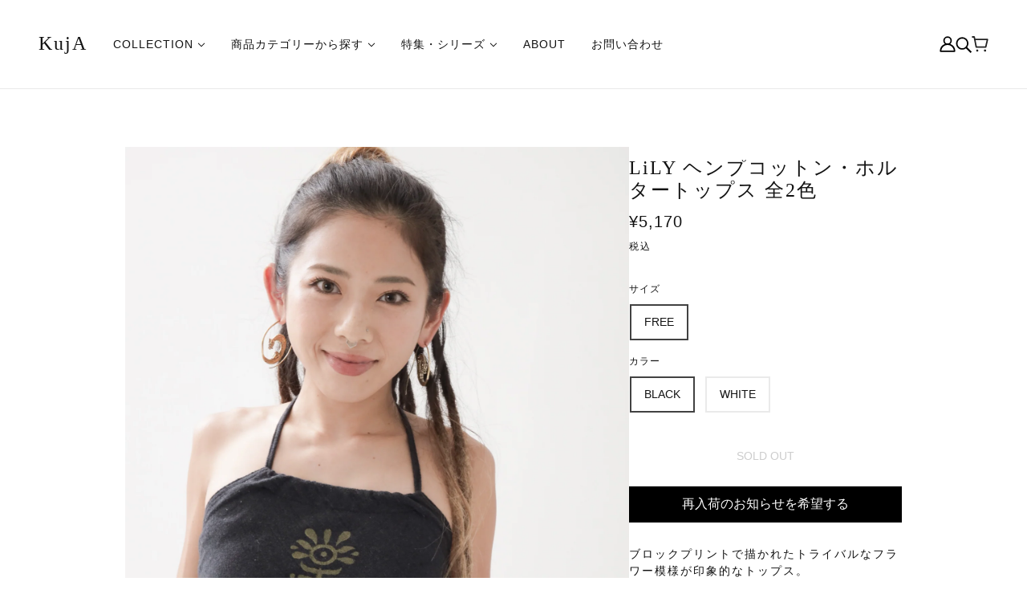

--- FILE ---
content_type: text/html; charset=utf-8
request_url: https://kuja-shop.com/products/lily-haltertops
body_size: 69512
content:
<!doctype html>
<html class="no-js" lang="ja" dir="ltr">
  <head>
    <!-- Beyond Theme - Version 3.4.3 by Troop Themes - https://troopthemes.com/ -->

    <meta charset="UTF-8">
    <meta http-equiv="X-UA-Compatible" content="IE=edge">
    <meta name="viewport" content="width=device-width, initial-scale=1.0, maximum-scale=5.0"><meta name="description" content="ブロックプリントで描かれたトライバルなフラワー模様が印象的なトップス。 素朴な風合いのヘンプコットン生地で、シックとラフのバランスが絶妙な一枚。シンプルながら目を引くデザインで、どこかアンニュイな雰囲気も漂います。 ホルタータイプなので、インナーとのレイヤードを楽しんだり、バックオープンのスタイルも美しくカジュアルに楽しめます。 カラーは使いやすいBlackとWhiteの2色展開。カジュアルボトムスとの相性も良く、フェスやアクティブシーンにもぴったりのアイテムです。   商品仕様 ■型番：DRH1-TP011F■サイズ (平置き)： 着丈 31cm■素材：Cotton 70% Hemp30%   モデル情報 Rina/149cm P"><link href="//kuja-shop.com/cdn/shop/t/15/assets/theme--critical.css?v=107431417624737978691767164337" as="style" rel="preload"><link href="//kuja-shop.com/cdn/shop/t/15/assets/theme--async.css?v=84086141531454466751767164337" as="style" rel="preload"><link rel="canonical" href="https://kuja-shop.com/products/lily-haltertops"><title>LiLY ヘンプコットン・ホルタートップス 全2色 | KujA</title><meta property="og:type" content="product" />
  <meta property="og:title" content="LiLY ヘンプコットン・ホルタートップス 全2色" /><meta property="og:image" content="http://kuja-shop.com/cdn/shop/files/1X9A8254.jpg?v=1722004290&width=1200" />
    <meta property="og:image:secure_url" content="https://kuja-shop.com/cdn/shop/files/1X9A8254.jpg?v=1722004290&width=1200" />
    <meta property="og:image:width" content="1607" />
    <meta property="og:image:height" content="2250" /><meta property="og:image" content="http://kuja-shop.com/cdn/shop/files/IMG_1696_7de58078-a85b-4424-a3b3-d1d922849b3c.jpg?v=1723814621&width=1200" />
    <meta property="og:image:secure_url" content="https://kuja-shop.com/cdn/shop/files/IMG_1696_7de58078-a85b-4424-a3b3-d1d922849b3c.jpg?v=1723814621&width=1200" />
    <meta property="og:image:width" content="1607" />
    <meta property="og:image:height" content="2250" /><meta property="og:image" content="http://kuja-shop.com/cdn/shop/files/274A5654.jpg?v=1722004523&width=1200" />
    <meta property="og:image:secure_url" content="https://kuja-shop.com/cdn/shop/files/274A5654.jpg?v=1722004523&width=1200" />
    <meta property="og:image:width" content="1607" />
    <meta property="og:image:height" content="2250" /><meta property="og:price:currency" content="JPY" />
  <meta
    property="og:price:amount"
    content="5,170"
  />

  <script type="application/ld+json">
    {
      "@context": "https://schema.org/",
      "@type": "Product",
      "name": "LiLY ヘンプコットン・ホルタートップス 全2色",
      "image": ["//kuja-shop.com/cdn/shop/files/1X9A8254.jpg?v=1722004290&width=1200",
"//kuja-shop.com/cdn/shop/files/IMG_1696_7de58078-a85b-4424-a3b3-d1d922849b3c.jpg?v=1723814621&width=1200",
"//kuja-shop.com/cdn/shop/files/274A5654.jpg?v=1722004523&width=1200"
],
      "description": "ブロックプリントで描かれたトライバルなフラワー模様が印象的なトップス。素朴な風合いのヘンプコットン生地で、シックとラフのバランスが絶妙な一枚。シンプルながら目を引くデザインで、どこかアンニュイ...",
      "sku": "DRH1-TP011FBK",
      "brand": {
        "@type": "Brand",
        "name": "KujA"
      },"offers": [{
            "@type" : "Offer","sku": "DRH1-TP011FBK","gtin13": DRH1-TP011FBK,"availability" : "http://schema.org/OutOfStock",
            "price" : 5170.0,
            "priceCurrency" : "JPY",
            "url" : "https:\/\/kuja-shop.com\/products\/lily-haltertops?variant=44244844642466"
          },
{
            "@type" : "Offer","sku": "DRH1-TP011FWH","gtin13": DRH1-TP011FWH,"availability" : "http://schema.org/OutOfStock",
            "price" : 5170.0,
            "priceCurrency" : "JPY",
            "url" : "https:\/\/kuja-shop.com\/products\/lily-haltertops?variant=44806259409058"
          }
]
    }
  </script><meta property="og:url" content="https://kuja-shop.com/products/lily-haltertops" />
<meta property="og:site_name" content="KujA" />
<meta property="og:description" content="ブロックプリントで描かれたトライバルなフラワー模様が印象的なトップス。 素朴な風合いのヘンプコットン生地で、シックとラフのバランスが絶妙な一枚。シンプルながら目を引くデザインで、どこかアンニュイな雰囲気も漂います。 ホルタータイプなので、インナーとのレイヤードを楽しんだり、バックオープンのスタイルも美しくカジュアルに楽しめます。 カラーは使いやすいBlackとWhiteの2色展開。カジュアルボトムスとの相性も良く、フェスやアクティブシーンにもぴったりのアイテムです。   商品仕様 ■型番：DRH1-TP011F■サイズ (平置き)： 着丈 31cm■素材：Cotton 70% Hemp30%   モデル情報 Rina/149cm P" /><meta name="twitter:card" content="summary" />
<meta name="twitter:description" content="ブロックプリントで描かれたトライバルなフラワー模様が印象的なトップス。 素朴な風合いのヘンプコットン生地で、シックとラフのバランスが絶妙な一枚。シンプルながら目を引くデザインで、どこかアンニュイな雰囲気も漂います。 ホルタータイプなので、インナーとのレイヤードを楽しんだり、バックオープンのスタイルも美しくカジュアルに楽しめます。 カラーは使いやすいBlackとWhiteの2色展開。カジュアルボトムスとの相性も良く、フェスやアクティブシーンにもぴったりのアイテムです。   商品仕様 ■型番：DRH1-TP011F■サイズ (平置き)： 着丈 31cm■素材：Cotton 70% Hemp30%   モデル情報 Rina/149cm P" /><meta name="twitter:title" content="LiLY ヘンプコットン・ホルタートップス 全2色" /><meta
      name="twitter:image"
      content="https://kuja-shop.com/cdn/shop/files/1X9A8254.jpg?v=1722004290&width=480"
    /><style>:root {--font--heading--uppercase: normal;
      --font--margin-scale: -1;
      --font--translation-scale: 0.25;--font--section-heading--size: 24px;
      --font--block-heading--size: 18px;--font--paragraph--size: 14px;
      --font--accent--size: 12px;--font--banner--size: 44px;
    --font--banner--mobile-size: 44px;

    --font--featured--size: 54px;
    --font--featured--mobile-size: 44px;

    --font--heading--family: "New York", Iowan Old Style, Apple Garamond, Baskerville, Times New Roman, Droid Serif, Times, Source Serif Pro, serif, Apple Color Emoji, Segoe UI Emoji, Segoe UI Symbol;
    --font--heading--weight: 400;
    --font--heading--normal-weight: 400;
    --font--heading--style: normal;
    --font--heading--spacing: 2px;

    --font--accent--family: "system_ui", -apple-system, 'Segoe UI', Roboto, 'Helvetica Neue', 'Noto Sans', 'Liberation Sans', Arial, sans-serif, 'Apple Color Emoji', 'Segoe UI Emoji', 'Segoe UI Symbol', 'Noto Color Emoji';
    --font--accent--weight: 400;
    --font--accent--style: normal;

    --font--paragraph--family: "New York", Iowan Old Style, Apple Garamond, Baskerville, Times New Roman, Droid Serif, Times, Source Serif Pro, serif, Apple Color Emoji, Segoe UI Emoji, Segoe UI Symbol;
    --font--paragraph--weight: 400;
    --font--paragraph--style: normal;
    --font--paragraph--spacing: 2px;

    --font--button--spacing: 0px;
    --font--line-height: 1.2;
  }

  [data-item~='featured-heading'] .emphasized,
  [data-item~='banner-heading'] .emphasized {-webkit-text-fill-color: transparent;
      -webkit-text-stroke: 2px;}
</style><style>
  :root {
    --color--accent-1: #806150;
    --color--accent-1-translucent: rgba(128, 97, 80, 0.85);
    --color--accent-2: #f9ecd2;
    --color--accent-2-translucent: rgba(249, 236, 210, 0.85);
    --bg-color--light: #d7d7d7;
    --bg-color--light-translucent: rgba(215, 215, 215, 0.85);
    --bg-color--dark: #222222;
    --bg-color--dark-translucent: rgba(9, 9, 9, 0.85);
    --bdr-color--badge: rgba(18, 18, 18, 0.05);
    --bdr-color--page: ;
    --bg-color--body: #ffffff;
    --bg-color--body-translucent: rgba(255, 255, 255, 0.85);
    --color--body: #121212;
    --color--body--light: #424242;
    --color--alternative: #ffffff;
    --bg-color--textbox: #fff;
    --bg-color--panel: #f7f7f7;
    --bdr-color--general: #eaeaea;
    --bdr-color--badge: rgba(18, 18, 18, 0.07);

    --color--border-disabled: #d2d2d2;
    --color--success: #4caf50;
    --color--fail: #d32f2f;
    --color--stars: black;

    --content--shadow-opacity: 0.15;
    --content--image-opacity:0.65;

    --button--color: #ffffff;
    --button--bg-color: #121212;
    --button--bg-color--hover: var(--button--bg-color);
    --button--bdr-color: #121212;
    --button--color-disabled: #b9b9b9;
    --button--radius: 0px;
    --input--radius: 0px;
    --image--radius: 0px;

    /* shop pay */
    --payment-terms-background-color: #ffffff;

    /* js helpers */
    --sticky-offset: 0px;
  }
</style><style></style><script>
  var theme = theme || {};
  theme.libraries = theme.libraries || {};
  theme.local_storage = theme.local_storage || {};
  theme.settings = theme.settings || {};
  theme.scripts = theme.scripts || {};
  theme.styles = theme.styles || {};
  theme.swatches = theme.swatches || {};
  theme.translations = theme.translations || {};
  theme.urls = theme.urls || {};

  theme.libraries.masonry = '//kuja-shop.com/cdn/shop/t/15/assets/masonry.min.js?v=153413113355937702121767164318';
  theme.libraries.swipe = '//kuja-shop.com/cdn/shop/t/15/assets/swipe-listener.min.js?v=123039615894270182531767164336';
  theme.libraries.plyr = '/cdn/shopifycloud/plyr/v2.0/shopify-plyr';
  theme.libraries.vimeo = 'player.vimeo.com/api/player.js';
  theme.libraries.youtube = 'youtube.com/iframe_api';

  theme.local_storage.age_verification = 'beyondTheme:ageVerified';
  theme.local_storage.collection_layout = 'beyondTheme:collectionLayout';
  theme.local_storage.recent_products = 'beyondTheme:recentlyViewed';
  theme.local_storage.search_layout = 'beyondTheme:searchLayout';

  theme.settings.cart_type = 'drawer';
  theme.settings.money_format = "¥{{amount_no_decimals}}";

  theme.translations.add_to_cart = 'カートに追加する';
  theme.translations.mailing_list_success_message = 'Thank you! ストアの最新情報をメールでお届けします。';
  theme.translations.out_of_stock = 'SOLD OUT';
  theme.translations.unavailable = 'お取り扱いできません';
  theme.translations.url_copied = 'リンクをコピー';
  theme.translations.low_in_stock = {
    one: 'Only 1 items left',
    other: 'Only 2 items left'
  };

  theme.urls.all_products_collection = '/collections/all';
  theme.urls.cart = '/cart';
  theme.urls.cart_add = '/cart/add';
  theme.urls.cart_change = '/cart/change';
  theme.urls.cart_update = '/cart/update';
  theme.urls.product_recommendations = '/recommendations/products';
  theme.urls.predictive_search = '/search/suggest';
  theme.urls.search = '/search';

  
    theme.urls.root = '';
  

          theme.swatches['yellow-green'] = '#9acd32';
        

          theme.swatches['red'] = 'rgb(139,0,0)';
        

          theme.swatches['orange'] = 'orange.PNG';
        

          theme.swatches['stealth-grey'] = '//kuja-shop.com/cdn/shop/files/stealth-grey_100x.jpg?v=11793';
        

          theme.swatches['forest-green'] = 'rgb(21, 87, 12)';
        

          theme.swatches['beige'] = 'rgb(240, 227, 189)';
        

          theme.swatches['sand'] = 'rgb(182, 170, 133)';
        

          theme.swatches['natural'] = 'rgb(248, 237, 215)';
        

          theme.swatches['lotus'] = 'rgb(226, 152, 223)';
        

          theme.swatches['turmelic'] = 'rgb(250, 214, 12)';
        

          theme.swatches['rusty-brown'] = 'rgb(140, 63, 7)';
        
</script>

<script>
  String.prototype.handleize = function () {
    const char_map = {
      á: "a", é: "e", í: "i", ó: "o", ú: "u", ñ: "n", ü: "u", à: "a", è: "e", ì: "i", ò: "o", ù: "u",
      â: "a", ê: "e", î: "i", ô: "o", û: "u", ö: "o", ä: "a", ß: "ss", ç: "c", è: "e", é: "e", ê: "e",
      ë: "e", î: "i", ï: "i", ô: "o", œ: "oe", ù: "u", û: "u", ü: "u"
    };
    // we need to convert non-english chars to english counterparts to match Liquid's 'handelize' filter
    const regex = new RegExp(Object.keys(char_map).join("|"), 'g');

    return this.toLowerCase()
      .replace(regex, (match) => (char_map[match] ? char_map[match] : match))
      .replace(/[^a-z0-9]+/g, '-')
      .replace(/-+/g, '-')
      .replace(/^-|-$/g, '');
  };

  // Element extended methods
  Element.prototype.trigger = window.trigger = function(event, data = null) {
    const event_obj = data == null ? new Event(event) : new CustomEvent(event, { detail: data });
    this.dispatchEvent(event_obj);
  };

  Element.prototype.on = document.on = window.on = function(events, callback, options) {
    // save the namespaces on the element itself
    if (!this.namespaces) this.namespaces = {};

    events.split(' ').forEach(event => {
      this.namespaces[event] = callback;
      this.addEventListener(event.split('.')[0], callback, options);
    });
    return this;
  };

  Element.prototype.off = window.off = function(events) {
    if (!this.namespaces) return;

    events.split(' ').forEach(event => {
      this.removeEventListener(event.split('.')[0], this.namespaces[event]);
      delete this.namespaces[event];
    });
    return this;
  };

  Element.prototype.index = function() {
    return [...this.parentNode.children].indexOf(this);
  };

  Element.prototype.offset = function() {
    const rect = this.getBoundingClientRect();

    return {
      top: rect.top + window.scrollY,
      left: rect.left + window.pageXOffset
    };
  };

  Element.prototype.setStyles = function(styles = {}) {
    for (const property in styles) this.style[property] = styles[property];
    return this;
  }

  Element.prototype.remove = function() {
    return this.parentNode && this.parentNode.removeChild(this);
  };

  // NodeList & Array extended methods
  NodeList.prototype.on = Array.prototype.on = function(events, callback, options) {
    this.forEach(element => {
      // save the namespaces on the element itself
      if (!element.namespaces) element.namespaces = {};

      events.split(' ').forEach(event => {
        element.namespaces[event] = callback;
        element.addEventListener(event.split('.')[0], callback, options);
      });
    });
  };

  NodeList.prototype.off = Array.prototype.off = function(events) {
    this.forEach(element => {
      if (!element.namespaces) return;

      events.split(' ').forEach(event => {
        element.removeEventListener(event.split('.')[0], element.namespaces[event]);
        delete element.namespaces[event];
      });
    });
  };

  NodeList.prototype.not = Array.prototype.not = function(arr_like_obj) {
    // this always returns an Array
    const new_array_of_elements = [];
    if (arr_like_obj instanceof HTMLElement) arr_like_obj = [arr_like_obj];

    this.forEach(element => {
      if (![...arr_like_obj].includes(element)) new_array_of_elements.push(element);
    });

    return new_array_of_elements;
  };

  // this global method is necessary for the youtube API, we can't use our own callback in this case
  // https://developers.google.com/youtube/iframe_api_reference#Requirements
  function onYouTubeIframeAPIReady() {
    window.trigger('theme:youtube:apiReady');
  }

  // Utility methods
  theme.utils = new class Utilities {
    constructor() {
      this.isTouchDevice = window.matchMedia('(pointer: coarse)').matches;this.updateRecentProducts('lily-haltertops');}

    isValidEmail(email) {
      const email_pattern = /^[A-Z0-9._%+-]+@[A-Z0-9.-]+\.[A-Z]{2,}$/i;
      return email_pattern.test(email);
    }

    formatMoney(raw_amount) {
      const num_decimals = theme.settings.money_format.includes('no_decimals') ? 0 : 2;
      const locale = theme.settings.money_format.includes('comma') ? 'de-DE' : 'en-US';

      const formatter = Intl.NumberFormat(locale, {
        minimumFractionDigits: num_decimals,
        maximumFractionDigits: num_decimals
      });

      const formatted_amount = formatter.format(raw_amount / 100);
      
      return theme.settings.money_format.replace(/\{\{\s*(\w+)\s*\}\}/, formatted_amount);
    }

    getHiddenDimensions(element) {
      const cloned_el = this.parseHtml(element.outerHTML, null);
      cloned_el.setStyles({
        display: 'block',
        position: 'absolute',
        padding: element.style.padding,
        visibility: 'hidden',
      })

      element.parentNode ? element.parentNode.appendChild(cloned_el) : document.body.appendChild(cloned_el);
      const { offsetHeight: height, offsetWidth: width } = cloned_el;
      cloned_el.remove();
      return { height, width };
    }

    libraryLoader(name, url, callback) {
      if (theme.scripts[name] === undefined) {
        theme.scripts[name] = 'requested';
        const script = document.createElement('script');
        script.src = url;
        script.onload = () => {
          theme.scripts[name] = 'loaded';
          callback && callback();
          window.trigger(`theme:${name}:loaded`);
        };
        document.body ? document.body.appendChild(script) : document.head.appendChild(script);
      } else if (callback && theme.scripts[name] === 'requested') {
        window.on(`theme:${name}:loaded`, callback);
      } else if (callback && theme.scripts[name] === 'loaded') callback();
    }

    parseHtml(html_string, selector, strip_components = []) {
      strip_components.forEach(component => { // remove web components so they don't init
        const regex = new RegExp(component, 'g');
        html_string = html_string.replace(regex, 'div')
      });

      const container = document.createElement('div');
      container.innerHTML = html_string;
      return selector ? container.querySelector(selector) : container.querySelector(':scope > *');
    }

    setSwatchColors(inputs = false) {
      if (!inputs) return

      inputs.forEach(input => {
        const swatch = input.nextElementSibling;
        const swatch_color = input.value.handleize();

        if (theme.swatches[swatch_color] === undefined) {
          swatch.style['background-color'] = swatch_color;
        } else if (CSS.supports('color', theme.swatches[swatch_color])) {
          swatch.style['background-color'] = theme.swatches[swatch_color];
        } else {
          swatch.style['background-image'] = `url(${theme.swatches[swatch_color]})`;
        }
      });
    }

    stylesheetLoader(name, url, callback) {
      if (theme.styles[name] === undefined) {
        theme.styles[name] = 'requested';
        const stylesheet = document.createElement('link');
        stylesheet.rel = 'stylesheet';
        stylesheet.href = url;
        stylesheet.onload = () => {
          theme.styles[name] = 'loaded';
          callback && callback();
          window.trigger(`theme:${name}Styles:loaded`);
        }
        document.body ? document.body.appendChild(stylesheet) : document.head.appendChild(stylesheet);
      } else if (callback && theme.styles[name] === 'requested') {
        window.on(`theme:${name}Styles:loaded`, callback);
      } else if (callback && theme.styles[name] === 'loaded') callback();
    }

    getQuantity(product_id, { id, management, policy, quantity }, requested_quantity) {
      // if inventory isn't tracked we can add items indefinitely
      if (management !== 'shopify' || policy === 'continue') return requested_quantity;

      const cart_quantity = theme.cart.basket[id] ? theme.cart.basket[id] : 0;
      let quantity_remaining = parseInt(quantity) - cart_quantity;

      if (quantity_remaining <= 0) {
        quantity_remaining = 0;
        window.trigger(`theme:product:${product_id}:updateQuantity`, 1);
      } else if (requested_quantity > quantity_remaining) {
        window.trigger(`theme:product:${product_id}:updateQuantity`, quantity_remaining);
      } else return requested_quantity;

      theme.feedback.trigger('quantity', quantity_remaining);
      return false;
    }

    updateRecentProducts(handle) {
      const current_product_arr = [handle];
      const previous_product_str = localStorage.getItem(theme.local_storage.recent_products);
      const max_num_recents_stored = 4;
      let previous_product_arr, current_product_str, newly_visited_product = false;

      // first check if we have existing data or not
      if (previous_product_str) {
        previous_product_arr = JSON.parse(previous_product_str);

        if (previous_product_arr.indexOf(handle) === -1) newly_visited_product = true;
      } else {
        // localStorage accepts strings only, so we'll convert to string and set
        current_product_str = JSON.stringify(current_product_arr);
        localStorage.setItem(theme.local_storage.recent_products, current_product_str);
      }
      if (newly_visited_product) {
        if (previous_product_arr.length === max_num_recents_stored)
          previous_product_arr = previous_product_arr.slice(1);

        current_product_str = JSON.stringify(previous_product_arr.concat(current_product_arr));
        localStorage.setItem(theme.local_storage.recent_products, current_product_str);
      }
    }
  }
</script>
<script type="module">
  import "//kuja-shop.com/cdn/shop/t/15/assets/a11y.js?v=88460550814538636921767164302";
  import "//kuja-shop.com/cdn/shop/t/15/assets/media-queries.js?v=71639634187374033171767164318";
  import "//kuja-shop.com/cdn/shop/t/15/assets/radios.js?v=95698407015915903831767164331";
  import "//kuja-shop.com/cdn/shop/t/15/assets/transitions.js?v=77109988682034809811767164337";
  import "//kuja-shop.com/cdn/shop/t/15/assets/general.js?v=175420737585723479591767164314";
  import "//kuja-shop.com/cdn/shop/t/15/assets/tab-order.js?v=32202179289059533031767164336";
  import "//kuja-shop.com/cdn/shop/t/15/assets/collapsible-row.js?v=100618055053173039611767164306";
  import "//kuja-shop.com/cdn/shop/t/15/assets/placeholder.js?v=9426227501006968881767164322";
  import "//kuja-shop.com/cdn/shop/t/15/assets/disclosure.js?v=150954186219758191661767164310";
  import "//kuja-shop.com/cdn/shop/t/15/assets/quantity-selector.js?v=47238001903993240311767164330";
  import "//kuja-shop.com/cdn/shop/t/15/assets/feedback-bar.js?v=41068180466968126491767164313";
  import "//kuja-shop.com/cdn/shop/t/15/assets/modal.js?v=123962740313182315511767164318";
  import "//kuja-shop.com/cdn/shop/t/15/assets/subscribe-form.js?v=173086987533768533151767164335";import "//kuja-shop.com/cdn/shop/t/15/assets/y-menu.js?v=105207714253058857401767164338";
    import "//kuja-shop.com/cdn/shop/t/15/assets/drawer.js?v=182741364130869063081767164311";
    import "//kuja-shop.com/cdn/shop/t/15/assets/header.js?v=123870449670003306781767164315";
    import "//kuja-shop.com/cdn/shop/t/15/assets/cart.js?v=105154160292162082701767164305";
    import "//kuja-shop.com/cdn/shop/t/15/assets/x-menu.js?v=97619580828782633911767164338";</script><link href="//kuja-shop.com/cdn/shop/t/15/assets/theme--critical.css?v=107431417624737978691767164337" rel="stylesheet" media="all">
    <link
      href="//kuja-shop.com/cdn/shop/t/15/assets/theme--async.css?v=84086141531454466751767164337"
      rel="stylesheet"
      media="print"
      onload="this.media='all'"
    >

    <noscript>
      <style>
        .layout--template > *, .layout--footer-group > * {
          opacity: 1;
        }
      </style>
      <link href="//kuja-shop.com/cdn/shop/t/15/assets/theme--async.css?v=84086141531454466751767164337" rel="stylesheet">
    </noscript>

    <script>window.performance && window.performance.mark && window.performance.mark('shopify.content_for_header.start');</script><meta name="google-site-verification" content="gAiLXGHONVdqYPKOLwBJUVQqAGrN7-2BmIPKI3roXY0">
<meta name="facebook-domain-verification" content="e5o33hy8kzn1qanf4xw30noh6wytim">
<meta id="shopify-digital-wallet" name="shopify-digital-wallet" content="/63400247458/digital_wallets/dialog">
<meta name="shopify-checkout-api-token" content="2d9e6a139bda7c95ef764f6259df23d9">
<meta id="in-context-paypal-metadata" data-shop-id="63400247458" data-venmo-supported="false" data-environment="production" data-locale="ja_JP" data-paypal-v4="true" data-currency="JPY">
<link rel="alternate" type="application/json+oembed" href="https://kuja-shop.com/products/lily-haltertops.oembed">
<script async="async" src="/checkouts/internal/preloads.js?locale=ja-JP"></script>
<link rel="preconnect" href="https://shop.app" crossorigin="anonymous">
<script async="async" src="https://shop.app/checkouts/internal/preloads.js?locale=ja-JP&shop_id=63400247458" crossorigin="anonymous"></script>
<script id="shopify-features" type="application/json">{"accessToken":"2d9e6a139bda7c95ef764f6259df23d9","betas":["rich-media-storefront-analytics"],"domain":"kuja-shop.com","predictiveSearch":false,"shopId":63400247458,"locale":"ja"}</script>
<script>var Shopify = Shopify || {};
Shopify.shop = "625723-1f.myshopify.com";
Shopify.locale = "ja";
Shopify.currency = {"active":"JPY","rate":"1.0"};
Shopify.country = "JP";
Shopify.theme = {"name":"Beyondのコピー","id":145935106210,"schema_name":"Beyond","schema_version":"3.4.3","theme_store_id":939,"role":"main"};
Shopify.theme.handle = "null";
Shopify.theme.style = {"id":null,"handle":null};
Shopify.cdnHost = "kuja-shop.com/cdn";
Shopify.routes = Shopify.routes || {};
Shopify.routes.root = "/";</script>
<script type="module">!function(o){(o.Shopify=o.Shopify||{}).modules=!0}(window);</script>
<script>!function(o){function n(){var o=[];function n(){o.push(Array.prototype.slice.apply(arguments))}return n.q=o,n}var t=o.Shopify=o.Shopify||{};t.loadFeatures=n(),t.autoloadFeatures=n()}(window);</script>
<script>
  window.ShopifyPay = window.ShopifyPay || {};
  window.ShopifyPay.apiHost = "shop.app\/pay";
  window.ShopifyPay.redirectState = null;
</script>
<script id="shop-js-analytics" type="application/json">{"pageType":"product"}</script>
<script defer="defer" async type="module" src="//kuja-shop.com/cdn/shopifycloud/shop-js/modules/v2/client.init-shop-cart-sync_0MstufBG.ja.esm.js"></script>
<script defer="defer" async type="module" src="//kuja-shop.com/cdn/shopifycloud/shop-js/modules/v2/chunk.common_jll-23Z1.esm.js"></script>
<script defer="defer" async type="module" src="//kuja-shop.com/cdn/shopifycloud/shop-js/modules/v2/chunk.modal_HXih6-AF.esm.js"></script>
<script type="module">
  await import("//kuja-shop.com/cdn/shopifycloud/shop-js/modules/v2/client.init-shop-cart-sync_0MstufBG.ja.esm.js");
await import("//kuja-shop.com/cdn/shopifycloud/shop-js/modules/v2/chunk.common_jll-23Z1.esm.js");
await import("//kuja-shop.com/cdn/shopifycloud/shop-js/modules/v2/chunk.modal_HXih6-AF.esm.js");

  window.Shopify.SignInWithShop?.initShopCartSync?.({"fedCMEnabled":true,"windoidEnabled":true});

</script>
<script>
  window.Shopify = window.Shopify || {};
  if (!window.Shopify.featureAssets) window.Shopify.featureAssets = {};
  window.Shopify.featureAssets['shop-js'] = {"shop-cart-sync":["modules/v2/client.shop-cart-sync_DN7iwvRY.ja.esm.js","modules/v2/chunk.common_jll-23Z1.esm.js","modules/v2/chunk.modal_HXih6-AF.esm.js"],"init-fed-cm":["modules/v2/client.init-fed-cm_DmZOWWut.ja.esm.js","modules/v2/chunk.common_jll-23Z1.esm.js","modules/v2/chunk.modal_HXih6-AF.esm.js"],"shop-cash-offers":["modules/v2/client.shop-cash-offers_HFfvn_Gz.ja.esm.js","modules/v2/chunk.common_jll-23Z1.esm.js","modules/v2/chunk.modal_HXih6-AF.esm.js"],"shop-login-button":["modules/v2/client.shop-login-button_BVN3pvk0.ja.esm.js","modules/v2/chunk.common_jll-23Z1.esm.js","modules/v2/chunk.modal_HXih6-AF.esm.js"],"pay-button":["modules/v2/client.pay-button_CyS_4GVi.ja.esm.js","modules/v2/chunk.common_jll-23Z1.esm.js","modules/v2/chunk.modal_HXih6-AF.esm.js"],"shop-button":["modules/v2/client.shop-button_zh22db91.ja.esm.js","modules/v2/chunk.common_jll-23Z1.esm.js","modules/v2/chunk.modal_HXih6-AF.esm.js"],"avatar":["modules/v2/client.avatar_BTnouDA3.ja.esm.js"],"init-windoid":["modules/v2/client.init-windoid_BlVJIuJ5.ja.esm.js","modules/v2/chunk.common_jll-23Z1.esm.js","modules/v2/chunk.modal_HXih6-AF.esm.js"],"init-shop-for-new-customer-accounts":["modules/v2/client.init-shop-for-new-customer-accounts_BqzwtUK7.ja.esm.js","modules/v2/client.shop-login-button_BVN3pvk0.ja.esm.js","modules/v2/chunk.common_jll-23Z1.esm.js","modules/v2/chunk.modal_HXih6-AF.esm.js"],"init-shop-email-lookup-coordinator":["modules/v2/client.init-shop-email-lookup-coordinator_DKDv3hKi.ja.esm.js","modules/v2/chunk.common_jll-23Z1.esm.js","modules/v2/chunk.modal_HXih6-AF.esm.js"],"init-shop-cart-sync":["modules/v2/client.init-shop-cart-sync_0MstufBG.ja.esm.js","modules/v2/chunk.common_jll-23Z1.esm.js","modules/v2/chunk.modal_HXih6-AF.esm.js"],"shop-toast-manager":["modules/v2/client.shop-toast-manager_BkVvTGW3.ja.esm.js","modules/v2/chunk.common_jll-23Z1.esm.js","modules/v2/chunk.modal_HXih6-AF.esm.js"],"init-customer-accounts":["modules/v2/client.init-customer-accounts_CZbUHFPX.ja.esm.js","modules/v2/client.shop-login-button_BVN3pvk0.ja.esm.js","modules/v2/chunk.common_jll-23Z1.esm.js","modules/v2/chunk.modal_HXih6-AF.esm.js"],"init-customer-accounts-sign-up":["modules/v2/client.init-customer-accounts-sign-up_C0QA8nCd.ja.esm.js","modules/v2/client.shop-login-button_BVN3pvk0.ja.esm.js","modules/v2/chunk.common_jll-23Z1.esm.js","modules/v2/chunk.modal_HXih6-AF.esm.js"],"shop-follow-button":["modules/v2/client.shop-follow-button_CSkbpFfm.ja.esm.js","modules/v2/chunk.common_jll-23Z1.esm.js","modules/v2/chunk.modal_HXih6-AF.esm.js"],"checkout-modal":["modules/v2/client.checkout-modal_rYdHFJTE.ja.esm.js","modules/v2/chunk.common_jll-23Z1.esm.js","modules/v2/chunk.modal_HXih6-AF.esm.js"],"shop-login":["modules/v2/client.shop-login_DeXIozZF.ja.esm.js","modules/v2/chunk.common_jll-23Z1.esm.js","modules/v2/chunk.modal_HXih6-AF.esm.js"],"lead-capture":["modules/v2/client.lead-capture_DGEoeVgo.ja.esm.js","modules/v2/chunk.common_jll-23Z1.esm.js","modules/v2/chunk.modal_HXih6-AF.esm.js"],"payment-terms":["modules/v2/client.payment-terms_BXPcfuME.ja.esm.js","modules/v2/chunk.common_jll-23Z1.esm.js","modules/v2/chunk.modal_HXih6-AF.esm.js"]};
</script>
<script id="__st">var __st={"a":63400247458,"offset":32400,"reqid":"15353065-998d-4dab-b11f-4c6591ab3a01-1769275450","pageurl":"kuja-shop.com\/products\/lily-haltertops","u":"276e21901d44","p":"product","rtyp":"product","rid":8227577659554};</script>
<script>window.ShopifyPaypalV4VisibilityTracking = true;</script>
<script id="captcha-bootstrap">!function(){'use strict';const t='contact',e='account',n='new_comment',o=[[t,t],['blogs',n],['comments',n],[t,'customer']],c=[[e,'customer_login'],[e,'guest_login'],[e,'recover_customer_password'],[e,'create_customer']],r=t=>t.map((([t,e])=>`form[action*='/${t}']:not([data-nocaptcha='true']) input[name='form_type'][value='${e}']`)).join(','),a=t=>()=>t?[...document.querySelectorAll(t)].map((t=>t.form)):[];function s(){const t=[...o],e=r(t);return a(e)}const i='password',u='form_key',d=['recaptcha-v3-token','g-recaptcha-response','h-captcha-response',i],f=()=>{try{return window.sessionStorage}catch{return}},m='__shopify_v',_=t=>t.elements[u];function p(t,e,n=!1){try{const o=window.sessionStorage,c=JSON.parse(o.getItem(e)),{data:r}=function(t){const{data:e,action:n}=t;return t[m]||n?{data:e,action:n}:{data:t,action:n}}(c);for(const[e,n]of Object.entries(r))t.elements[e]&&(t.elements[e].value=n);n&&o.removeItem(e)}catch(o){console.error('form repopulation failed',{error:o})}}const l='form_type',E='cptcha';function T(t){t.dataset[E]=!0}const w=window,h=w.document,L='Shopify',v='ce_forms',y='captcha';let A=!1;((t,e)=>{const n=(g='f06e6c50-85a8-45c8-87d0-21a2b65856fe',I='https://cdn.shopify.com/shopifycloud/storefront-forms-hcaptcha/ce_storefront_forms_captcha_hcaptcha.v1.5.2.iife.js',D={infoText:'hCaptchaによる保護',privacyText:'プライバシー',termsText:'利用規約'},(t,e,n)=>{const o=w[L][v],c=o.bindForm;if(c)return c(t,g,e,D).then(n);var r;o.q.push([[t,g,e,D],n]),r=I,A||(h.body.append(Object.assign(h.createElement('script'),{id:'captcha-provider',async:!0,src:r})),A=!0)});var g,I,D;w[L]=w[L]||{},w[L][v]=w[L][v]||{},w[L][v].q=[],w[L][y]=w[L][y]||{},w[L][y].protect=function(t,e){n(t,void 0,e),T(t)},Object.freeze(w[L][y]),function(t,e,n,w,h,L){const[v,y,A,g]=function(t,e,n){const i=e?o:[],u=t?c:[],d=[...i,...u],f=r(d),m=r(i),_=r(d.filter((([t,e])=>n.includes(e))));return[a(f),a(m),a(_),s()]}(w,h,L),I=t=>{const e=t.target;return e instanceof HTMLFormElement?e:e&&e.form},D=t=>v().includes(t);t.addEventListener('submit',(t=>{const e=I(t);if(!e)return;const n=D(e)&&!e.dataset.hcaptchaBound&&!e.dataset.recaptchaBound,o=_(e),c=g().includes(e)&&(!o||!o.value);(n||c)&&t.preventDefault(),c&&!n&&(function(t){try{if(!f())return;!function(t){const e=f();if(!e)return;const n=_(t);if(!n)return;const o=n.value;o&&e.removeItem(o)}(t);const e=Array.from(Array(32),(()=>Math.random().toString(36)[2])).join('');!function(t,e){_(t)||t.append(Object.assign(document.createElement('input'),{type:'hidden',name:u})),t.elements[u].value=e}(t,e),function(t,e){const n=f();if(!n)return;const o=[...t.querySelectorAll(`input[type='${i}']`)].map((({name:t})=>t)),c=[...d,...o],r={};for(const[a,s]of new FormData(t).entries())c.includes(a)||(r[a]=s);n.setItem(e,JSON.stringify({[m]:1,action:t.action,data:r}))}(t,e)}catch(e){console.error('failed to persist form',e)}}(e),e.submit())}));const S=(t,e)=>{t&&!t.dataset[E]&&(n(t,e.some((e=>e===t))),T(t))};for(const o of['focusin','change'])t.addEventListener(o,(t=>{const e=I(t);D(e)&&S(e,y())}));const B=e.get('form_key'),M=e.get(l),P=B&&M;t.addEventListener('DOMContentLoaded',(()=>{const t=y();if(P)for(const e of t)e.elements[l].value===M&&p(e,B);[...new Set([...A(),...v().filter((t=>'true'===t.dataset.shopifyCaptcha))])].forEach((e=>S(e,t)))}))}(h,new URLSearchParams(w.location.search),n,t,e,['guest_login'])})(!0,!0)}();</script>
<script integrity="sha256-4kQ18oKyAcykRKYeNunJcIwy7WH5gtpwJnB7kiuLZ1E=" data-source-attribution="shopify.loadfeatures" defer="defer" src="//kuja-shop.com/cdn/shopifycloud/storefront/assets/storefront/load_feature-a0a9edcb.js" crossorigin="anonymous"></script>
<script crossorigin="anonymous" defer="defer" src="//kuja-shop.com/cdn/shopifycloud/storefront/assets/shopify_pay/storefront-65b4c6d7.js?v=20250812"></script>
<script data-source-attribution="shopify.dynamic_checkout.dynamic.init">var Shopify=Shopify||{};Shopify.PaymentButton=Shopify.PaymentButton||{isStorefrontPortableWallets:!0,init:function(){window.Shopify.PaymentButton.init=function(){};var t=document.createElement("script");t.src="https://kuja-shop.com/cdn/shopifycloud/portable-wallets/latest/portable-wallets.ja.js",t.type="module",document.head.appendChild(t)}};
</script>
<script data-source-attribution="shopify.dynamic_checkout.buyer_consent">
  function portableWalletsHideBuyerConsent(e){var t=document.getElementById("shopify-buyer-consent"),n=document.getElementById("shopify-subscription-policy-button");t&&n&&(t.classList.add("hidden"),t.setAttribute("aria-hidden","true"),n.removeEventListener("click",e))}function portableWalletsShowBuyerConsent(e){var t=document.getElementById("shopify-buyer-consent"),n=document.getElementById("shopify-subscription-policy-button");t&&n&&(t.classList.remove("hidden"),t.removeAttribute("aria-hidden"),n.addEventListener("click",e))}window.Shopify?.PaymentButton&&(window.Shopify.PaymentButton.hideBuyerConsent=portableWalletsHideBuyerConsent,window.Shopify.PaymentButton.showBuyerConsent=portableWalletsShowBuyerConsent);
</script>
<script data-source-attribution="shopify.dynamic_checkout.cart.bootstrap">document.addEventListener("DOMContentLoaded",(function(){function t(){return document.querySelector("shopify-accelerated-checkout-cart, shopify-accelerated-checkout")}if(t())Shopify.PaymentButton.init();else{new MutationObserver((function(e,n){t()&&(Shopify.PaymentButton.init(),n.disconnect())})).observe(document.body,{childList:!0,subtree:!0})}}));
</script>
<link id="shopify-accelerated-checkout-styles" rel="stylesheet" media="screen" href="https://kuja-shop.com/cdn/shopifycloud/portable-wallets/latest/accelerated-checkout-backwards-compat.css" crossorigin="anonymous">
<style id="shopify-accelerated-checkout-cart">
        #shopify-buyer-consent {
  margin-top: 1em;
  display: inline-block;
  width: 100%;
}

#shopify-buyer-consent.hidden {
  display: none;
}

#shopify-subscription-policy-button {
  background: none;
  border: none;
  padding: 0;
  text-decoration: underline;
  font-size: inherit;
  cursor: pointer;
}

#shopify-subscription-policy-button::before {
  box-shadow: none;
}

      </style>

<script>window.performance && window.performance.mark && window.performance.mark('shopify.content_for_header.end');</script>
  <!-- BEGIN app block: shopify://apps/trusted-product-tabs/blocks/tabs-embed/cd5da974-394e-41cb-b448-0c9a6d16a42d --><script>
    window.Shopify.TinyTabs = {
        'css_selector': '.product-page--description',
        
        
        'product': {
            'id': '8227577659554',
            'collection_ids': '299671355554,298828562594,299507613858,299505844386,299506434210,302908244130',
            'vendor': 'KujA',
            'tags': '[&quot;2024&quot;, &quot;202402&quot;, &quot;ヘンプコットン&quot;, &quot;ホルター&quot;]',
            'type': 'ノースリーブ, TOPS',
        }
        
    };
</script>
<script id="tiny-tabs-data" type="application/json">{"tab_settings":{"id":6281,"shop_id":6281,"title":"Description","use_default_title":1,"heading_type":5,"divide_headings":1,"heading_below_tab":"active_no_heading","first_tab_excluded":1,"created_at":"2024-05-07T08:19:56.000000Z","updated_at":"2024-05-07T12:53:03.000000Z"},"design_settings":{"id":6281,"shop_id":6281,"accordion_tab_margin":10,"accordion_content_margin":10,"tab_margin_right":15,"tab_margin_bottom":5,"tab_margin_left":0,"tab_padding_top":10,"tab_padding_right":15,"tab_padding_bottom":10,"tab_padding_left":15,"content_padding_top":5,"content_padding_right":12,"content_padding_bottom":15,"content_padding_left":12,"active_tab_bg_color":"#FFFFFF","active_tab_text_color":"#000000","active_tab_border_color":"#D9D9D9","inactive_tab_bg_color":"#FFFFFF","inactive_tab_text_color":"#000000","inactive_tab_border_color":"#D9D9D9","content_bg_color":"#FFFFFF","content_text_color":"#000000","content_border_color":"#D9D9D9","active_tab_font_size":16,"active_tab_font_weight":"600","inactive_tab_font_size":16,"inactive_tab_font_weight":"400","content_font_size":14,"content_font_weight":"300","tab_border_width":1,"tab_border_top_width":0,"tab_border_right_width":0,"tab_border_bottom_width":2,"tab_border_left_width":0,"tab_border_radius":0,"tab_border_top_left_radius":0,"tab_border_top_right_radius":0,"tab_border_bottom_left_radius":0,"tab_border_bottom_right_radius":0,"content_border_width":1,"content_border_radius":0,"mobile_layout":"regular","desktop_layout":"regular","default_view":"panels_closed","glyphs_alignment":"right","glyph_type":"plus-minus","sticky_header_height":0,"accordion_on_mobile":0,"auto_scroll_to_content":0,"allow_multiple_opened":1,"tab_view":0,"created_at":"2024-05-07T08:19:56.000000Z","updated_at":"2024-05-07T12:54:43.000000Z"},"shared_tabs":[{"id":8810,"shop_id":6281,"active":1,"type":"rich_text","review_app":null,"title":"\u3054\u8cfc\u5165\u524d\u306b\u304a\u8aad\u307f\u304f\u3060\u3055\u3044","notes":null,"content":"<p class=\"p1\" style=\"margin: 0px; font-variant-numeric: normal; font-variant-east-asian: normal; font-variant-alternates: normal; font-kerning: auto; font-optical-sizing: auto; font-feature-settings: normal; font-variation-settings: normal; font-variant-position: normal; font-stretch: normal; font-size: 13px; line-height: normal; font-family: 'Helvetica Neue';\">\u5f53\u5e97\u306e\u5546\u54c1\u306f\u3001\u30a4\u30f3\u30c9\u306e\u8077\u4eba\u304c\u3072\u3068\u3064\u3072\u3068\u3064\u624b\u4f5c\u696d\u3067\u751f\u7523\u3057\u3066\u3044\u308b\u305f\u3081\u3001<span style=\"color: #ba372a;\"><strong>\u5b63\u7bc0\u3084\u30ed\u30c3\u30c8\u306b\u3088\u3063\u3066\u3001\u4ed5\u4e0a\u304c\u308a\u306e\u300c\u8272\u30fb\u67c4\u30fb\u751f\u5730\u611f\u30fb\u30b5\u30a4\u30ba\u300d\u306a\u3069\u304c\u8868\u8a18\u306e\u60c5\u5831\u3084\u5199\u771f\u3068\u591a\u5c11\u7570\u306a\u308b\u5834\u5408<\/strong><\/span>\u304c\u3054\u3056\u3044\u307e\u3059\u3002<\/p>\n<p class=\"p1\" style=\"margin: 0px; font-variant-numeric: normal; font-variant-east-asian: normal; font-variant-alternates: normal; font-kerning: auto; font-optical-sizing: auto; font-feature-settings: normal; font-variation-settings: normal; font-variant-position: normal; font-stretch: normal; font-size: 13px; line-height: normal; font-family: 'Helvetica Neue';\"><br \/>\u7279\u306b\u3001\u624b\u4f5c\u696d\u3067\u306e\u751f\u7523\u904e\u7a0b\u306b\u304a\u3044\u3066\u3001\u4e0b\u8a18\u306e\u3088\u3046\u306a\u7279\u6027\u30fb\u500b\u4f53\u5dee\u304c\u751f\u3058\u308b\u3053\u3068\u304c\u3054\u3056\u3044\u307e\u3059\u306e\u3067\u3001\u4e88\u3081\u5341\u5206\u3054\u7406\u89e3\u304f\u3060\u3055\u3044\u3002\uff08\u6c17\u306b\u306a\u308b\u65b9\u3084\u3001\u5b8c\u74a7\u3092\u6c42\u3081\u308b\u65b9\u306f\u3054\u8cfc\u5165\u3092\u304a\u63a7\u3048\u304f\u3060\u3055\u3044\u3002\uff09<\/p>\n<p class=\"p1\" style=\"margin: 0px; font-variant-numeric: normal; font-variant-east-asian: normal; font-variant-alternates: normal; font-kerning: auto; font-optical-sizing: auto; font-feature-settings: normal; font-variation-settings: normal; font-variant-position: normal; font-stretch: normal; font-size: 13px; line-height: normal; font-family: 'Helvetica Neue';\">&nbsp;<\/p>\n<p class=\"p1\" style=\"margin: 0px; font-variant-numeric: normal; font-variant-east-asian: normal; font-variant-alternates: normal; font-kerning: auto; font-optical-sizing: auto; font-feature-settings: normal; font-variation-settings: normal; font-variant-position: normal; font-stretch: normal; font-size: 13px; line-height: normal; font-family: 'Helvetica Neue'; text-align: left;\"><strong>\u30fb\u81ea\u7136\u67d3\u6599\/\u30a4\u30f3\u30af\u306e\u30cf\u30cd\u3084\u30b7\u30df\u3001\u6c5a\u308c\u3001\u30b9\u30ec<\/strong><br \/>&rarr; \u751f\u7523\u904e\u7a0b\u3067\u3064\u3044\u3066\u3057\u307e\u3046\u3053\u3068\u304c\u6642\u3005\u3042\u308a\u307e\u3059\u3002\u4f55\u5352\u3054\u5bb9\u8d66\u304f\u3060\u3055\u3044\u3002<br \/><br \/><\/p>\n<p class=\"p1\" style=\"margin: 0px; font-variant-numeric: normal; font-variant-east-asian: normal; font-variant-alternates: normal; font-kerning: auto; font-optical-sizing: auto; font-feature-settings: normal; font-variation-settings: normal; font-variant-position: normal; font-stretch: normal; font-size: 13px; line-height: normal; font-family: 'Helvetica Neue'; text-align: left;\"><strong>\u30fb\u63b2\u8f09\u5199\u771f\u3068\u306e\u8272\u30fb\u751f\u5730\u611f\u30fb\u88c5\u98fe\u306e\u9055\u3044<\/strong><br \/>&rarr; \u30ed\u30c3\u30c8\u306b\u3088\u3063\u3066\u3001\u67d3\u8272\u3084\u30c7\u30b6\u30a4\u30f3\u306a\u3069\u306b\u591a\u5c11\u306e\u9055\u3044\u304c\u51fa\u308b\u3053\u3068\u304c\u3042\u308a\u307e\u3059\u3002<br \/><br \/><\/p>\n<p class=\"p1\" style=\"margin: 0px; font-variant-numeric: normal; font-variant-east-asian: normal; font-variant-alternates: normal; font-kerning: auto; font-optical-sizing: auto; font-feature-settings: normal; font-variation-settings: normal; font-variant-position: normal; font-stretch: normal; font-size: 13px; line-height: normal; font-family: 'Helvetica Neue'; text-align: left;\"><strong>\u30fb\u30d6\u30ed\u30c3\u30af\u30d7\u30ea\u30f3\u30c8\u306e\u500b\u4f53\u5dee\uff08\u67c4\u306e\u7a2e\u985e\u3001\u51fa\u65b9\u3001\u4f4d\u7f6e\u306e\u9055\u3044\u306a\u3069\uff09<\/strong><br \/>&rarr; \u5b8c\u5168\u306a\u624b\u4f5c\u696d\u306e\u305f\u3081\u3001\u67c4\u306e\u7a2e\u985e\u3084\u4f4d\u7f6e\u306e\u9055\u3044\u3001\u30a4\u30f3\u30af\u306e\u6fc3\u5ea6\u5dee\u3001\u304b\u3059\u308c\u30fb\u30e8\u30ec\u306a\u3069\u304c\u751f\u3058\u307e\u3059\u3002<\/p>\n<p class=\"p1\" style=\"margin: 0px; font-variant-numeric: normal; font-variant-east-asian: normal; font-variant-alternates: normal; font-kerning: auto; font-optical-sizing: auto; font-feature-settings: normal; font-variation-settings: normal; font-variant-position: normal; font-stretch: normal; font-size: 13px; line-height: normal; font-family: 'Helvetica Neue'; text-align: left;\"><br \/><strong>\u30fb\u7cf8\u306e\u307b\u3064\u308c\u3001<\/strong><strong>\u67d3\u8272\u30e0\u30e9<br \/><\/strong>&rarr; \u6d77\u5916\u88fd\u54c1\u304a\u3088\u3073\u30a4\u30f3\u30c9\u306e\u30cf\u30f3\u30c9\u30e1\u30a4\u30c9\u88fd\u54c1\u306f\u3001<wbr \/>\u65e5\u672c\u306e\u57fa\u6e96\u306b\u6bd4\u3079\u308b\u3068\u3001\u7e2b\u88fd\u3084\u4ed5\u4e0a\u3052\u304c\u7518\u3044\u5834\u5408\u304c\u3042\u308a\u3001KujA\u306e\u30b3\u30f3\u30bb\u30d7\u30c8\u304a\u3088\u3073\u30dd\u30ea\u30b7\u30fc\u306e\u3082\u3068\u3001<wbr \/>\u4f7f\u7528\u4e0a\u306b\u554f\u984c\u306e\u306a\u3044\u3001\u591a\u5c11\u306e\u7cf8\u307b\u3064\u308c\u30fb\u67d3\u8272\u30e0\u30e9\u306b\u3064\u304d\u307e\u3057\u3066\u306f\u3001\u4f55\u5352\u3054\u5bb9\u8d66\u3044\u305f\u3060\u3051\u307e\u3059\u3088\u3046\u304a\u9858\u3044\u3092\u3057\u3066\u304a\u308a\u307e\u3059\u3002<br \/>\uff08\u65e5\u672c\u306e\u57fa\u6e96\u3067\u691c\u54c1\u3057\u3066\u3057\u307e\u3046\u3068\u3001<wbr \/>\u8ca9\u58f2\u3067\u304d\u305a\u30b4\u30df\u306b\u306a\u3063\u3066\u3057\u307e\u3046\u305f\u3081\u3002\uff09<br \/><br \/><\/p>\n<p class=\"p1\" style=\"margin: 0px; font-variant-numeric: normal; font-variant-east-asian: normal; font-variant-alternates: normal; font-kerning: auto; font-optical-sizing: auto; font-feature-settings: normal; font-variation-settings: normal; font-variant-position: normal; font-stretch: normal; font-size: 13px; line-height: normal; font-family: 'Helvetica Neue';\"><span style=\"text-decoration: underline;\">\u4ee5\u4e0a\u306e\u3088\u3046\u306a\u3001\u30cf\u30f3\u30c9\u30e1\u30a4\u30c9\u88fd\u54c1\u306e\u7279\u6027\u3068\u5224\u65ad\u3055\u308c\u308b\u3082\u306e\u306b\u3088\u308b\u8fd4\u54c1\u30fb\u4ea4\u63db\u306f\u3067\u304d\u304b\u306d\u307e\u3059\u3002<\/span><br \/><br \/><\/p>\n<p class=\"p1\" style=\"margin: 0px; font-variant-numeric: normal; font-variant-east-asian: normal; font-variant-alternates: normal; font-kerning: auto; font-optical-sizing: auto; font-feature-settings: normal; font-variation-settings: normal; font-variant-position: normal; font-stretch: normal; font-size: 13px; line-height: normal; font-family: 'Helvetica Neue';\">\u540c\u3058\u5546\u54c1\u3067\u3082\u3001\u6a5f\u68b0\u751f\u7523\u306e\u3088\u3046\u306a\u6b63\u78ba\u3055\u306f\u3054\u3056\u3044\u307e\u305b\u3093\u3002\u67d3\u3081\u3084\u67c4\u306e\u5fae\u5999\u306a\u9055\u3044\u304c\u898b\u305b\u308b\u8868\u60c5\u3082\u69d8\u3005\u3002<strong><span style=\"color: #ba372a;\">\u305d\u306e\u4e00\u671f\u4e00\u4f1a\u3055\u3053\u305d\u304c\u624b\u4ed5\u4e8b\u54c1\u306e\u9b45\u529b<\/span><\/strong>\u3068\u79c1\u305f\u3061\u306f\u8003\u3048\u3066\u3044\u307e\u3059\u3002\u8077\u4eba\u305f\u3061\u3068\u4f1d\u7d71\u6587\u5316\u306b\u30ea\u30b9\u30da\u30af\u30c8\u3092\u6301\u3063\u3066\u9802\u304d\u306a\u304c\u3089\u3001\u624b\u9593\u6687\u3092\u304b\u3051\u3066\u4f5c\u3089\u308c\u305f\u30cf\u30f3\u30c9\u30e1\u30a4\u30c9\u88fd\u54c1\u306e\u3042\u305f\u305f\u304b\u3055\u3092\u304a\u697d\u3057\u307f\u304f\u3060\u3055\u3044\u3002<\/p>\n<p class=\"p2\" style=\"margin: 0px; font-variant-numeric: normal; font-variant-east-asian: normal; font-variant-alternates: normal; font-kerning: auto; font-optical-sizing: auto; font-feature-settings: normal; font-variation-settings: normal; font-variant-position: normal; font-stretch: normal; font-size: 13px; line-height: normal; font-family: 'Helvetica Neue'; min-height: 15px;\">&nbsp;<\/p>\n<p class=\"p2\" style=\"margin: 0px; font-variant-numeric: normal; font-variant-east-asian: normal; font-variant-alternates: normal; font-kerning: auto; font-optical-sizing: auto; font-feature-settings: normal; font-variation-settings: normal; font-variant-position: normal; font-stretch: normal; font-size: 13px; line-height: normal; font-family: 'Helvetica Neue'; min-height: 15px;\">\u25b6\ufe0e\u88fd\u54c1\u306b\u3064\u3044\u3066\u3001\u3082\u3063\u3068\u77e5\u308a\u305f\u3044\u65b9\u306f<a href=\"https:\/\/kuja-shop.com\/pages\/about\">\u3053\u3061\u3089<\/a>\u3002<\/p>\n<p class=\"p2\" style=\"margin: 0px; font-variant-numeric: normal; font-variant-east-asian: normal; font-variant-alternates: normal; font-kerning: auto; font-optical-sizing: auto; font-feature-settings: normal; font-variation-settings: normal; font-variant-position: normal; font-stretch: normal; font-size: 13px; line-height: normal; font-family: 'Helvetica Neue'; min-height: 15px;\">&nbsp;<\/p>\n<p class=\"p2\" style=\"margin: 0px; font-variant-numeric: normal; font-variant-east-asian: normal; font-variant-alternates: normal; font-kerning: auto; font-optical-sizing: auto; font-feature-settings: normal; font-variation-settings: normal; font-variant-position: normal; font-stretch: normal; font-size: 13px; line-height: normal; font-family: 'Helvetica Neue'; min-height: 15px;\">&nbsp;<\/p>\n<p class=\"p2\" style=\"margin: 0px; font-variant-numeric: normal; font-variant-east-asian: normal; font-variant-alternates: normal; font-kerning: auto; font-optical-sizing: auto; font-feature-settings: normal; font-variation-settings: normal; font-variant-position: normal; font-stretch: normal; font-size: 13px; line-height: normal; font-family: 'Helvetica Neue'; min-height: 15px;\">[\u3054\u6ce8\u610f]<br \/>\u30fb\u5546\u54c1\u5199\u771f\u306f\u3067\u304d\u308b\u9650\u308a\u5b9f\u7269\u306e\u8272\u306b\u8fd1\u3065\u3051\u308b\u3088\u3046\u52aa\u3081\u3066\u304a\u308a\u307e\u3059\u304c\u3001 \u304a\u4f7f\u3044\u306e\u30e2\u30cb\u30bf\u30fc\u3084\u7167\u660e\u74b0\u5883\u7b49\u306b\u3088\u308a\u5b9f\u969b\u306e\u5546\u54c1\u3068\u8272\u5473\u304c\u7570\u306a\u308b\u5834\u5408\u304c\u3054\u3056\u3044\u307e\u3059\u3002<br \/>\u30fb\u30b5\u30a4\u30ba\u306e\u5b9f\u5bf8\u306f\u5546\u54c1\u306b\u3088\u3063\u3066\u82e5\u5e72\u306e\u8aa4\u5dee(\u7d042\uff5e3cm\u524d\u5f8c)\u304c\u751f\u3058\u308b\u5834\u5408\u304c\u3054\u3056\u3044\u307e\u3059\u3002<br \/><br \/><\/p>","order":1,"filters_active":0,"included_collections":[],"included_tags":[],"included_types":[],"included_vendors":[],"included_products":[],"excluded_products":[],"created_at":"2024-05-07T10:01:28.000000Z","updated_at":"2024-08-17T10:50:14.000000Z"}]}</script>
<style>
  
</style>


<!-- END app block --><script src="https://cdn.shopify.com/extensions/019bde97-a6f8-7700-a29a-355164148025/globo-color-swatch-214/assets/globoswatch.js" type="text/javascript" defer="defer"></script>
<script src="https://cdn.shopify.com/extensions/019b8d54-2388-79d8-becc-d32a3afe2c7a/omnisend-50/assets/omnisend-in-shop.js" type="text/javascript" defer="defer"></script>
<script src="https://cdn.shopify.com/extensions/019be077-7ae2-72a1-b2cc-6eb839586933/trusted-product-tabs-77/assets/tabs.min.js" type="text/javascript" defer="defer"></script>
<link href="https://cdn.shopify.com/extensions/019be077-7ae2-72a1-b2cc-6eb839586933/trusted-product-tabs-77/assets/tabs.css" rel="stylesheet" type="text/css" media="all">
<script src="https://cdn.shopify.com/extensions/019be000-45e5-7dd5-bf55-19547a0e17ba/cartbite-76/assets/cartbite-embed.js" type="text/javascript" defer="defer"></script>
<link href="https://monorail-edge.shopifysvc.com" rel="dns-prefetch">
<script>(function(){if ("sendBeacon" in navigator && "performance" in window) {try {var session_token_from_headers = performance.getEntriesByType('navigation')[0].serverTiming.find(x => x.name == '_s').description;} catch {var session_token_from_headers = undefined;}var session_cookie_matches = document.cookie.match(/_shopify_s=([^;]*)/);var session_token_from_cookie = session_cookie_matches && session_cookie_matches.length === 2 ? session_cookie_matches[1] : "";var session_token = session_token_from_headers || session_token_from_cookie || "";function handle_abandonment_event(e) {var entries = performance.getEntries().filter(function(entry) {return /monorail-edge.shopifysvc.com/.test(entry.name);});if (!window.abandonment_tracked && entries.length === 0) {window.abandonment_tracked = true;var currentMs = Date.now();var navigation_start = performance.timing.navigationStart;var payload = {shop_id: 63400247458,url: window.location.href,navigation_start,duration: currentMs - navigation_start,session_token,page_type: "product"};window.navigator.sendBeacon("https://monorail-edge.shopifysvc.com/v1/produce", JSON.stringify({schema_id: "online_store_buyer_site_abandonment/1.1",payload: payload,metadata: {event_created_at_ms: currentMs,event_sent_at_ms: currentMs}}));}}window.addEventListener('pagehide', handle_abandonment_event);}}());</script>
<script id="web-pixels-manager-setup">(function e(e,d,r,n,o){if(void 0===o&&(o={}),!Boolean(null===(a=null===(i=window.Shopify)||void 0===i?void 0:i.analytics)||void 0===a?void 0:a.replayQueue)){var i,a;window.Shopify=window.Shopify||{};var t=window.Shopify;t.analytics=t.analytics||{};var s=t.analytics;s.replayQueue=[],s.publish=function(e,d,r){return s.replayQueue.push([e,d,r]),!0};try{self.performance.mark("wpm:start")}catch(e){}var l=function(){var e={modern:/Edge?\/(1{2}[4-9]|1[2-9]\d|[2-9]\d{2}|\d{4,})\.\d+(\.\d+|)|Firefox\/(1{2}[4-9]|1[2-9]\d|[2-9]\d{2}|\d{4,})\.\d+(\.\d+|)|Chrom(ium|e)\/(9{2}|\d{3,})\.\d+(\.\d+|)|(Maci|X1{2}).+ Version\/(15\.\d+|(1[6-9]|[2-9]\d|\d{3,})\.\d+)([,.]\d+|)( \(\w+\)|)( Mobile\/\w+|) Safari\/|Chrome.+OPR\/(9{2}|\d{3,})\.\d+\.\d+|(CPU[ +]OS|iPhone[ +]OS|CPU[ +]iPhone|CPU IPhone OS|CPU iPad OS)[ +]+(15[._]\d+|(1[6-9]|[2-9]\d|\d{3,})[._]\d+)([._]\d+|)|Android:?[ /-](13[3-9]|1[4-9]\d|[2-9]\d{2}|\d{4,})(\.\d+|)(\.\d+|)|Android.+Firefox\/(13[5-9]|1[4-9]\d|[2-9]\d{2}|\d{4,})\.\d+(\.\d+|)|Android.+Chrom(ium|e)\/(13[3-9]|1[4-9]\d|[2-9]\d{2}|\d{4,})\.\d+(\.\d+|)|SamsungBrowser\/([2-9]\d|\d{3,})\.\d+/,legacy:/Edge?\/(1[6-9]|[2-9]\d|\d{3,})\.\d+(\.\d+|)|Firefox\/(5[4-9]|[6-9]\d|\d{3,})\.\d+(\.\d+|)|Chrom(ium|e)\/(5[1-9]|[6-9]\d|\d{3,})\.\d+(\.\d+|)([\d.]+$|.*Safari\/(?![\d.]+ Edge\/[\d.]+$))|(Maci|X1{2}).+ Version\/(10\.\d+|(1[1-9]|[2-9]\d|\d{3,})\.\d+)([,.]\d+|)( \(\w+\)|)( Mobile\/\w+|) Safari\/|Chrome.+OPR\/(3[89]|[4-9]\d|\d{3,})\.\d+\.\d+|(CPU[ +]OS|iPhone[ +]OS|CPU[ +]iPhone|CPU IPhone OS|CPU iPad OS)[ +]+(10[._]\d+|(1[1-9]|[2-9]\d|\d{3,})[._]\d+)([._]\d+|)|Android:?[ /-](13[3-9]|1[4-9]\d|[2-9]\d{2}|\d{4,})(\.\d+|)(\.\d+|)|Mobile Safari.+OPR\/([89]\d|\d{3,})\.\d+\.\d+|Android.+Firefox\/(13[5-9]|1[4-9]\d|[2-9]\d{2}|\d{4,})\.\d+(\.\d+|)|Android.+Chrom(ium|e)\/(13[3-9]|1[4-9]\d|[2-9]\d{2}|\d{4,})\.\d+(\.\d+|)|Android.+(UC? ?Browser|UCWEB|U3)[ /]?(15\.([5-9]|\d{2,})|(1[6-9]|[2-9]\d|\d{3,})\.\d+)\.\d+|SamsungBrowser\/(5\.\d+|([6-9]|\d{2,})\.\d+)|Android.+MQ{2}Browser\/(14(\.(9|\d{2,})|)|(1[5-9]|[2-9]\d|\d{3,})(\.\d+|))(\.\d+|)|K[Aa][Ii]OS\/(3\.\d+|([4-9]|\d{2,})\.\d+)(\.\d+|)/},d=e.modern,r=e.legacy,n=navigator.userAgent;return n.match(d)?"modern":n.match(r)?"legacy":"unknown"}(),u="modern"===l?"modern":"legacy",c=(null!=n?n:{modern:"",legacy:""})[u],f=function(e){return[e.baseUrl,"/wpm","/b",e.hashVersion,"modern"===e.buildTarget?"m":"l",".js"].join("")}({baseUrl:d,hashVersion:r,buildTarget:u}),m=function(e){var d=e.version,r=e.bundleTarget,n=e.surface,o=e.pageUrl,i=e.monorailEndpoint;return{emit:function(e){var a=e.status,t=e.errorMsg,s=(new Date).getTime(),l=JSON.stringify({metadata:{event_sent_at_ms:s},events:[{schema_id:"web_pixels_manager_load/3.1",payload:{version:d,bundle_target:r,page_url:o,status:a,surface:n,error_msg:t},metadata:{event_created_at_ms:s}}]});if(!i)return console&&console.warn&&console.warn("[Web Pixels Manager] No Monorail endpoint provided, skipping logging."),!1;try{return self.navigator.sendBeacon.bind(self.navigator)(i,l)}catch(e){}var u=new XMLHttpRequest;try{return u.open("POST",i,!0),u.setRequestHeader("Content-Type","text/plain"),u.send(l),!0}catch(e){return console&&console.warn&&console.warn("[Web Pixels Manager] Got an unhandled error while logging to Monorail."),!1}}}}({version:r,bundleTarget:l,surface:e.surface,pageUrl:self.location.href,monorailEndpoint:e.monorailEndpoint});try{o.browserTarget=l,function(e){var d=e.src,r=e.async,n=void 0===r||r,o=e.onload,i=e.onerror,a=e.sri,t=e.scriptDataAttributes,s=void 0===t?{}:t,l=document.createElement("script"),u=document.querySelector("head"),c=document.querySelector("body");if(l.async=n,l.src=d,a&&(l.integrity=a,l.crossOrigin="anonymous"),s)for(var f in s)if(Object.prototype.hasOwnProperty.call(s,f))try{l.dataset[f]=s[f]}catch(e){}if(o&&l.addEventListener("load",o),i&&l.addEventListener("error",i),u)u.appendChild(l);else{if(!c)throw new Error("Did not find a head or body element to append the script");c.appendChild(l)}}({src:f,async:!0,onload:function(){if(!function(){var e,d;return Boolean(null===(d=null===(e=window.Shopify)||void 0===e?void 0:e.analytics)||void 0===d?void 0:d.initialized)}()){var d=window.webPixelsManager.init(e)||void 0;if(d){var r=window.Shopify.analytics;r.replayQueue.forEach((function(e){var r=e[0],n=e[1],o=e[2];d.publishCustomEvent(r,n,o)})),r.replayQueue=[],r.publish=d.publishCustomEvent,r.visitor=d.visitor,r.initialized=!0}}},onerror:function(){return m.emit({status:"failed",errorMsg:"".concat(f," has failed to load")})},sri:function(e){var d=/^sha384-[A-Za-z0-9+/=]+$/;return"string"==typeof e&&d.test(e)}(c)?c:"",scriptDataAttributes:o}),m.emit({status:"loading"})}catch(e){m.emit({status:"failed",errorMsg:(null==e?void 0:e.message)||"Unknown error"})}}})({shopId: 63400247458,storefrontBaseUrl: "https://kuja-shop.com",extensionsBaseUrl: "https://extensions.shopifycdn.com/cdn/shopifycloud/web-pixels-manager",monorailEndpoint: "https://monorail-edge.shopifysvc.com/unstable/produce_batch",surface: "storefront-renderer",enabledBetaFlags: ["2dca8a86"],webPixelsConfigList: [{"id":"517013666","configuration":"{\"config\":\"{\\\"pixel_id\\\":\\\"AW-16677771907\\\",\\\"target_country\\\":\\\"JP\\\",\\\"gtag_events\\\":[{\\\"type\\\":\\\"begin_checkout\\\",\\\"action_label\\\":\\\"AW-16677771907\\\/ZTNrCN-a8MsZEIO1ypA-\\\"},{\\\"type\\\":\\\"search\\\",\\\"action_label\\\":\\\"AW-16677771907\\\/0uq2CNma8MsZEIO1ypA-\\\"},{\\\"type\\\":\\\"view_item\\\",\\\"action_label\\\":[\\\"AW-16677771907\\\/8l_NCNaa8MsZEIO1ypA-\\\",\\\"MC-KBEWR5TX5D\\\"]},{\\\"type\\\":\\\"purchase\\\",\\\"action_label\\\":[\\\"AW-16677771907\\\/PDFTCNCa8MsZEIO1ypA-\\\",\\\"MC-KBEWR5TX5D\\\"]},{\\\"type\\\":\\\"page_view\\\",\\\"action_label\\\":[\\\"AW-16677771907\\\/FlEzCNOa8MsZEIO1ypA-\\\",\\\"MC-KBEWR5TX5D\\\"]},{\\\"type\\\":\\\"add_payment_info\\\",\\\"action_label\\\":\\\"AW-16677771907\\\/fuhpCOKa8MsZEIO1ypA-\\\"},{\\\"type\\\":\\\"add_to_cart\\\",\\\"action_label\\\":\\\"AW-16677771907\\\/q_tMCNya8MsZEIO1ypA-\\\"}],\\\"enable_monitoring_mode\\\":false}\"}","eventPayloadVersion":"v1","runtimeContext":"OPEN","scriptVersion":"b2a88bafab3e21179ed38636efcd8a93","type":"APP","apiClientId":1780363,"privacyPurposes":[],"dataSharingAdjustments":{"protectedCustomerApprovalScopes":["read_customer_address","read_customer_email","read_customer_name","read_customer_personal_data","read_customer_phone"]}},{"id":"240189602","configuration":"{\"pixel_id\":\"1150201922915425\",\"pixel_type\":\"facebook_pixel\",\"metaapp_system_user_token\":\"-\"}","eventPayloadVersion":"v1","runtimeContext":"OPEN","scriptVersion":"ca16bc87fe92b6042fbaa3acc2fbdaa6","type":"APP","apiClientId":2329312,"privacyPurposes":["ANALYTICS","MARKETING","SALE_OF_DATA"],"dataSharingAdjustments":{"protectedCustomerApprovalScopes":["read_customer_address","read_customer_email","read_customer_name","read_customer_personal_data","read_customer_phone"]}},{"id":"179077282","configuration":"{\"accountID\":\"63400247458\"}","eventPayloadVersion":"v1","runtimeContext":"STRICT","scriptVersion":"3c72ff377e9d92ad2f15992c3c493e7f","type":"APP","apiClientId":5263155,"privacyPurposes":[],"dataSharingAdjustments":{"protectedCustomerApprovalScopes":["read_customer_address","read_customer_email","read_customer_name","read_customer_personal_data","read_customer_phone"]}},{"id":"shopify-app-pixel","configuration":"{}","eventPayloadVersion":"v1","runtimeContext":"STRICT","scriptVersion":"0450","apiClientId":"shopify-pixel","type":"APP","privacyPurposes":["ANALYTICS","MARKETING"]},{"id":"shopify-custom-pixel","eventPayloadVersion":"v1","runtimeContext":"LAX","scriptVersion":"0450","apiClientId":"shopify-pixel","type":"CUSTOM","privacyPurposes":["ANALYTICS","MARKETING"]}],isMerchantRequest: false,initData: {"shop":{"name":"KujA","paymentSettings":{"currencyCode":"JPY"},"myshopifyDomain":"625723-1f.myshopify.com","countryCode":"JP","storefrontUrl":"https:\/\/kuja-shop.com"},"customer":null,"cart":null,"checkout":null,"productVariants":[{"price":{"amount":5170.0,"currencyCode":"JPY"},"product":{"title":"LiLY ヘンプコットン・ホルタートップス 全2色","vendor":"KujA","id":"8227577659554","untranslatedTitle":"LiLY ヘンプコットン・ホルタートップス 全2色","url":"\/products\/lily-haltertops","type":"ノースリーブ, TOPS"},"id":"44244844642466","image":{"src":"\/\/kuja-shop.com\/cdn\/shop\/files\/1X9A8254.jpg?v=1722004290"},"sku":"DRH1-TP011FBK","title":"Free \/ Black","untranslatedTitle":"Free \/ Black"},{"price":{"amount":5170.0,"currencyCode":"JPY"},"product":{"title":"LiLY ヘンプコットン・ホルタートップス 全2色","vendor":"KujA","id":"8227577659554","untranslatedTitle":"LiLY ヘンプコットン・ホルタートップス 全2色","url":"\/products\/lily-haltertops","type":"ノースリーブ, TOPS"},"id":"44806259409058","image":{"src":"\/\/kuja-shop.com\/cdn\/shop\/files\/IMG_1611.jpg?v=1723813287"},"sku":"DRH1-TP011FWH","title":"Free \/ White","untranslatedTitle":"Free \/ White"}],"purchasingCompany":null},},"https://kuja-shop.com/cdn","fcfee988w5aeb613cpc8e4bc33m6693e112",{"modern":"","legacy":""},{"shopId":"63400247458","storefrontBaseUrl":"https:\/\/kuja-shop.com","extensionBaseUrl":"https:\/\/extensions.shopifycdn.com\/cdn\/shopifycloud\/web-pixels-manager","surface":"storefront-renderer","enabledBetaFlags":"[\"2dca8a86\"]","isMerchantRequest":"false","hashVersion":"fcfee988w5aeb613cpc8e4bc33m6693e112","publish":"custom","events":"[[\"page_viewed\",{}],[\"product_viewed\",{\"productVariant\":{\"price\":{\"amount\":5170.0,\"currencyCode\":\"JPY\"},\"product\":{\"title\":\"LiLY ヘンプコットン・ホルタートップス 全2色\",\"vendor\":\"KujA\",\"id\":\"8227577659554\",\"untranslatedTitle\":\"LiLY ヘンプコットン・ホルタートップス 全2色\",\"url\":\"\/products\/lily-haltertops\",\"type\":\"ノースリーブ, TOPS\"},\"id\":\"44244844642466\",\"image\":{\"src\":\"\/\/kuja-shop.com\/cdn\/shop\/files\/1X9A8254.jpg?v=1722004290\"},\"sku\":\"DRH1-TP011FBK\",\"title\":\"Free \/ Black\",\"untranslatedTitle\":\"Free \/ Black\"}}]]"});</script><script>
  window.ShopifyAnalytics = window.ShopifyAnalytics || {};
  window.ShopifyAnalytics.meta = window.ShopifyAnalytics.meta || {};
  window.ShopifyAnalytics.meta.currency = 'JPY';
  var meta = {"product":{"id":8227577659554,"gid":"gid:\/\/shopify\/Product\/8227577659554","vendor":"KujA","type":"ノースリーブ, TOPS","handle":"lily-haltertops","variants":[{"id":44244844642466,"price":517000,"name":"LiLY ヘンプコットン・ホルタートップス 全2色 - Free \/ Black","public_title":"Free \/ Black","sku":"DRH1-TP011FBK"},{"id":44806259409058,"price":517000,"name":"LiLY ヘンプコットン・ホルタートップス 全2色 - Free \/ White","public_title":"Free \/ White","sku":"DRH1-TP011FWH"}],"remote":false},"page":{"pageType":"product","resourceType":"product","resourceId":8227577659554,"requestId":"15353065-998d-4dab-b11f-4c6591ab3a01-1769275450"}};
  for (var attr in meta) {
    window.ShopifyAnalytics.meta[attr] = meta[attr];
  }
</script>
<script class="analytics">
  (function () {
    var customDocumentWrite = function(content) {
      var jquery = null;

      if (window.jQuery) {
        jquery = window.jQuery;
      } else if (window.Checkout && window.Checkout.$) {
        jquery = window.Checkout.$;
      }

      if (jquery) {
        jquery('body').append(content);
      }
    };

    var hasLoggedConversion = function(token) {
      if (token) {
        return document.cookie.indexOf('loggedConversion=' + token) !== -1;
      }
      return false;
    }

    var setCookieIfConversion = function(token) {
      if (token) {
        var twoMonthsFromNow = new Date(Date.now());
        twoMonthsFromNow.setMonth(twoMonthsFromNow.getMonth() + 2);

        document.cookie = 'loggedConversion=' + token + '; expires=' + twoMonthsFromNow;
      }
    }

    var trekkie = window.ShopifyAnalytics.lib = window.trekkie = window.trekkie || [];
    if (trekkie.integrations) {
      return;
    }
    trekkie.methods = [
      'identify',
      'page',
      'ready',
      'track',
      'trackForm',
      'trackLink'
    ];
    trekkie.factory = function(method) {
      return function() {
        var args = Array.prototype.slice.call(arguments);
        args.unshift(method);
        trekkie.push(args);
        return trekkie;
      };
    };
    for (var i = 0; i < trekkie.methods.length; i++) {
      var key = trekkie.methods[i];
      trekkie[key] = trekkie.factory(key);
    }
    trekkie.load = function(config) {
      trekkie.config = config || {};
      trekkie.config.initialDocumentCookie = document.cookie;
      var first = document.getElementsByTagName('script')[0];
      var script = document.createElement('script');
      script.type = 'text/javascript';
      script.onerror = function(e) {
        var scriptFallback = document.createElement('script');
        scriptFallback.type = 'text/javascript';
        scriptFallback.onerror = function(error) {
                var Monorail = {
      produce: function produce(monorailDomain, schemaId, payload) {
        var currentMs = new Date().getTime();
        var event = {
          schema_id: schemaId,
          payload: payload,
          metadata: {
            event_created_at_ms: currentMs,
            event_sent_at_ms: currentMs
          }
        };
        return Monorail.sendRequest("https://" + monorailDomain + "/v1/produce", JSON.stringify(event));
      },
      sendRequest: function sendRequest(endpointUrl, payload) {
        // Try the sendBeacon API
        if (window && window.navigator && typeof window.navigator.sendBeacon === 'function' && typeof window.Blob === 'function' && !Monorail.isIos12()) {
          var blobData = new window.Blob([payload], {
            type: 'text/plain'
          });

          if (window.navigator.sendBeacon(endpointUrl, blobData)) {
            return true;
          } // sendBeacon was not successful

        } // XHR beacon

        var xhr = new XMLHttpRequest();

        try {
          xhr.open('POST', endpointUrl);
          xhr.setRequestHeader('Content-Type', 'text/plain');
          xhr.send(payload);
        } catch (e) {
          console.log(e);
        }

        return false;
      },
      isIos12: function isIos12() {
        return window.navigator.userAgent.lastIndexOf('iPhone; CPU iPhone OS 12_') !== -1 || window.navigator.userAgent.lastIndexOf('iPad; CPU OS 12_') !== -1;
      }
    };
    Monorail.produce('monorail-edge.shopifysvc.com',
      'trekkie_storefront_load_errors/1.1',
      {shop_id: 63400247458,
      theme_id: 145935106210,
      app_name: "storefront",
      context_url: window.location.href,
      source_url: "//kuja-shop.com/cdn/s/trekkie.storefront.8d95595f799fbf7e1d32231b9a28fd43b70c67d3.min.js"});

        };
        scriptFallback.async = true;
        scriptFallback.src = '//kuja-shop.com/cdn/s/trekkie.storefront.8d95595f799fbf7e1d32231b9a28fd43b70c67d3.min.js';
        first.parentNode.insertBefore(scriptFallback, first);
      };
      script.async = true;
      script.src = '//kuja-shop.com/cdn/s/trekkie.storefront.8d95595f799fbf7e1d32231b9a28fd43b70c67d3.min.js';
      first.parentNode.insertBefore(script, first);
    };
    trekkie.load(
      {"Trekkie":{"appName":"storefront","development":false,"defaultAttributes":{"shopId":63400247458,"isMerchantRequest":null,"themeId":145935106210,"themeCityHash":"17717079695961644570","contentLanguage":"ja","currency":"JPY","eventMetadataId":"d54c9911-3c2f-491f-9cd2-13a24702e0d8"},"isServerSideCookieWritingEnabled":true,"monorailRegion":"shop_domain","enabledBetaFlags":["65f19447"]},"Session Attribution":{},"S2S":{"facebookCapiEnabled":true,"source":"trekkie-storefront-renderer","apiClientId":580111}}
    );

    var loaded = false;
    trekkie.ready(function() {
      if (loaded) return;
      loaded = true;

      window.ShopifyAnalytics.lib = window.trekkie;

      var originalDocumentWrite = document.write;
      document.write = customDocumentWrite;
      try { window.ShopifyAnalytics.merchantGoogleAnalytics.call(this); } catch(error) {};
      document.write = originalDocumentWrite;

      window.ShopifyAnalytics.lib.page(null,{"pageType":"product","resourceType":"product","resourceId":8227577659554,"requestId":"15353065-998d-4dab-b11f-4c6591ab3a01-1769275450","shopifyEmitted":true});

      var match = window.location.pathname.match(/checkouts\/(.+)\/(thank_you|post_purchase)/)
      var token = match? match[1]: undefined;
      if (!hasLoggedConversion(token)) {
        setCookieIfConversion(token);
        window.ShopifyAnalytics.lib.track("Viewed Product",{"currency":"JPY","variantId":44244844642466,"productId":8227577659554,"productGid":"gid:\/\/shopify\/Product\/8227577659554","name":"LiLY ヘンプコットン・ホルタートップス 全2色 - Free \/ Black","price":"5170","sku":"DRH1-TP011FBK","brand":"KujA","variant":"Free \/ Black","category":"ノースリーブ, TOPS","nonInteraction":true,"remote":false},undefined,undefined,{"shopifyEmitted":true});
      window.ShopifyAnalytics.lib.track("monorail:\/\/trekkie_storefront_viewed_product\/1.1",{"currency":"JPY","variantId":44244844642466,"productId":8227577659554,"productGid":"gid:\/\/shopify\/Product\/8227577659554","name":"LiLY ヘンプコットン・ホルタートップス 全2色 - Free \/ Black","price":"5170","sku":"DRH1-TP011FBK","brand":"KujA","variant":"Free \/ Black","category":"ノースリーブ, TOPS","nonInteraction":true,"remote":false,"referer":"https:\/\/kuja-shop.com\/products\/lily-haltertops"});
      }
    });


        var eventsListenerScript = document.createElement('script');
        eventsListenerScript.async = true;
        eventsListenerScript.src = "//kuja-shop.com/cdn/shopifycloud/storefront/assets/shop_events_listener-3da45d37.js";
        document.getElementsByTagName('head')[0].appendChild(eventsListenerScript);

})();</script>
<script
  defer
  src="https://kuja-shop.com/cdn/shopifycloud/perf-kit/shopify-perf-kit-3.0.4.min.js"
  data-application="storefront-renderer"
  data-shop-id="63400247458"
  data-render-region="gcp-us-east1"
  data-page-type="product"
  data-theme-instance-id="145935106210"
  data-theme-name="Beyond"
  data-theme-version="3.4.3"
  data-monorail-region="shop_domain"
  data-resource-timing-sampling-rate="10"
  data-shs="true"
  data-shs-beacon="true"
  data-shs-export-with-fetch="true"
  data-shs-logs-sample-rate="1"
  data-shs-beacon-endpoint="https://kuja-shop.com/api/collect"
></script>
</head>

  <body
    class="template--product page--lily-ヘンプコットン-ホルタートップス-全2色"
    data-theme-id="939"
    data-theme-name="Beyond"
    data-theme-version="3.4.3"
    data-theme-preset="organic"
    data-transition-container="viewport"
    data-logged-in="false"
    
  >
    <!--[if IE]>
      <div style="text-align:center;padding:72px 16px;">
        ブラウザがサポートされていません。
      </div>
      <style>
        .layout--viewport { display: none; }
      </style>
    <![endif]-->

    <a data-item="a11y-button" href='#main-content' id="a11y_skip">メインコンテンツにスキップ</a>

    <div class="layout--viewport" data-drawer-status="closed">
      <div class="layout--main-content">
        <header class="layout--header-group"><!-- BEGIN sections: header-group -->
<div id="shopify-section-sections--19133435117730__announcement" class="shopify-section shopify-section-group-header-group"></div><div id="shopify-section-sections--19133435117730__header" class="shopify-section shopify-section-group-header-group section--header"><div class="header--fill-for-fixing"></div><header-root
  class="header--root"
  data-section-id="sections--19133435117730__header"
  data-background-color="none"
  data-light-text="false"
  data-logo-position="left"
  data-fixed="false"
  data-fixed-enabled="true"
  style="display:block;"
><div class="header--y-menu-for-drawer" style="display:none;"><y-menu-root class="y-menu">
  <ul class="y-menu--level-1--container">
    
<li
        class="y-menu--level-1--link"
        data-item="nav-text"
        data-y-menu--depth="2"
        data-y-menu--open="false"
        data-link-id="collection"
        
          data-transition-item="y-menu"
        
      ><a
            href="/collections/frontpage"
            data-submenu="true"
            aria-haspopup="true"
            aria-expanded="false"
            aria-controls="y-menu--sub-collection"
          >
            Collection
<svg class="icon--root icon--chevron-right--small" width="8" height="14" viewBox="0 0 8 14" xmlns="http://www.w3.org/2000/svg">
      <path d="M6.274 7.202.408 1.336l.707-.707 6.573 6.573-.096.096-6.573 6.573-.707-.707 5.962-5.962Z" fill="#000" fill-rule="nonzero" />
    </svg></a><ul
            class="y-menu--level-2--container"
            
              data-y-menu--parent-link="level-2"
            
            id="y-menu--sub-collection"
          >
            <li class="y-menu--back-link">
              <a href="#"><svg class="icon--root icon--chevron-left--small" width="8" height="14" viewBox="0 0 8 14" xmlns="http://www.w3.org/2000/svg">
      <path d="m1.726 7.298 5.866 5.866-.707.707L.312 7.298l.096-.096L6.981.629l.707.707-5.962 5.962Z" fill="#000" fill-rule="nonzero" />
    </svg> 戻る</a>
            </li><li class="y-menu--parent-link">
                <a href="/collections/frontpage">Collection</a>
              </li><li
                class="y-menu--level-2--link"
                data-item="nav-text"
                data-link-id="collection--▶︎-全ての商品"
              >
                <a href="/collections/2024-collection" data-submenu="true">▶︎ 全ての商品</a>

                
</li><li
                class="y-menu--level-2--link"
                data-item="nav-text"
                data-link-id="collection--▶︎-新着商品"
              >
                <a href="/collections/newarrivals" data-submenu="true">▶︎ 新着商品</a>

                
</li><li
                class="y-menu--level-2--link"
                data-item="nav-text"
                data-link-id="collection--tops"
              >
                <a href="/collections/tops" data-submenu="true">TOPS</a>

                
</li><li
                class="y-menu--level-2--link"
                data-item="nav-text"
                data-link-id="collection--bottoms"
              >
                <a href="/collections/bottoms" data-submenu="true">BOTTOMS</a>

                
</li><li
                class="y-menu--level-2--link"
                data-item="nav-text"
                data-link-id="collection--dresses"
              >
                <a href="/collections/dresses" data-submenu="true">DRESSES</a>

                
</li><li
                class="y-menu--level-2--link"
                data-item="nav-text"
                data-link-id="collection--outer"
              >
                <a href="/collections/%E3%82%A2%E3%82%A6%E3%82%BF%E3%83%BC" data-submenu="true">OUTER</a>

                
</li><li
                class="y-menu--level-2--link"
                data-item="nav-text"
                data-link-id="collection--mens-unisex"
              >
                <a href="/collections/mens-unisex" data-submenu="true">MENS / UNISEX</a>

                
</li><li
                class="y-menu--level-2--link"
                data-item="nav-text"
                data-link-id="collection--accessories-bags"
              >
                <a href="/collections/%E3%82%A2%E3%82%AF%E3%82%BB%E3%82%B5%E3%83%AA%E3%83%BC" data-submenu="true">ACCESSORIES & BAGS</a>

                
</li></ul></li><li
        class="y-menu--level-1--link"
        data-item="nav-text"
        data-y-menu--depth="3"
        data-y-menu--open="false"
        data-link-id="商品カテゴリーから探す"
        
          data-transition-item="y-menu"
        
      ><a
            href="/collections/all"
            data-submenu="true"
            aria-haspopup="true"
            aria-expanded="false"
            aria-controls="y-menu--sub-商品カテゴリーから探す"
          >
            商品カテゴリーから探す
<svg class="icon--root icon--chevron-right--small" width="8" height="14" viewBox="0 0 8 14" xmlns="http://www.w3.org/2000/svg">
      <path d="M6.274 7.202.408 1.336l.707-.707 6.573 6.573-.096.096-6.573 6.573-.707-.707 5.962-5.962Z" fill="#000" fill-rule="nonzero" />
    </svg></a><ul
            class="y-menu--level-2--container"
            
              data-y-menu--parent-link="level-2"
            
            id="y-menu--sub-商品カテゴリーから探す"
          >
            <li class="y-menu--back-link">
              <a href="#"><svg class="icon--root icon--chevron-left--small" width="8" height="14" viewBox="0 0 8 14" xmlns="http://www.w3.org/2000/svg">
      <path d="m1.726 7.298 5.866 5.866-.707.707L.312 7.298l.096-.096L6.981.629l.707.707-5.962 5.962Z" fill="#000" fill-rule="nonzero" />
    </svg> 戻る</a>
            </li><li class="y-menu--parent-link">
                <a href="/collections/all">商品カテゴリーから探す</a>
              </li><li
                class="y-menu--level-2--link"
                data-item="nav-text"
                data-link-id="商品カテゴリーから探す--▶︎-tops"
              >
                <a href="/collections/tops" data-submenu="true">▶︎ TOPS<svg class="icon--root icon--chevron-right--small" width="8" height="14" viewBox="0 0 8 14" xmlns="http://www.w3.org/2000/svg">
      <path d="M6.274 7.202.408 1.336l.707-.707 6.573 6.573-.096.096-6.573 6.573-.707-.707 5.962-5.962Z" fill="#000" fill-rule="nonzero" />
    </svg></a>

                
<ul
                    class="y-menu--level-3--container"
                    
                      data-y-menu--parent-link="level-3"
                    
                  >
                    <li class="y-menu--back-link">
                      <a href="/collections/tops"><svg class="icon--root icon--chevron-left--small" width="8" height="14" viewBox="0 0 8 14" xmlns="http://www.w3.org/2000/svg">
      <path d="m1.726 7.298 5.866 5.866-.707.707L.312 7.298l.096-.096L6.981.629l.707.707-5.962 5.962Z" fill="#000" fill-rule="nonzero" />
    </svg> 戻る</a>
                    </li><li class="y-menu--parent-link">
                        <a href="/collections/tops">▶︎ TOPS</a>
                      </li><li
                        class="y-menu--level-3--link"
                        data-item="nav-text"
                        data-link-id="商品カテゴリーから探す--▶︎-tops--ノースリーブ"
                      >
                        <a href="/collections/%E3%83%8E%E3%83%BC%E3%82%B9%E3%83%AA%E3%83%BC%E3%83%96">ノースリーブ</a>
                      </li><li
                        class="y-menu--level-3--link"
                        data-item="nav-text"
                        data-link-id="商品カテゴリーから探す--▶︎-tops--半袖"
                      >
                        <a href="/collections/%E5%8D%8A%E8%A2%96">半袖</a>
                      </li><li
                        class="y-menu--level-3--link"
                        data-item="nav-text"
                        data-link-id="商品カテゴリーから探す--▶︎-tops--ロングスリーブ-七分袖"
                      >
                        <a href="/collections/%E9%95%B7%E8%A2%96">ロングスリーブ / 七分袖</a>
                      </li><li
                        class="y-menu--level-3--link"
                        data-item="nav-text"
                        data-link-id="商品カテゴリーから探す--▶︎-tops--ブラトップ"
                      >
                        <a href="/collections/bra-tops">ブラトップ</a>
                      </li></ul></li><li
                class="y-menu--level-2--link"
                data-item="nav-text"
                data-link-id="商品カテゴリーから探す--▶︎-bottoms"
              >
                <a href="/collections/bottoms" data-submenu="true">▶︎ BOTTOMS<svg class="icon--root icon--chevron-right--small" width="8" height="14" viewBox="0 0 8 14" xmlns="http://www.w3.org/2000/svg">
      <path d="M6.274 7.202.408 1.336l.707-.707 6.573 6.573-.096.096-6.573 6.573-.707-.707 5.962-5.962Z" fill="#000" fill-rule="nonzero" />
    </svg></a>

                
<ul
                    class="y-menu--level-3--container"
                    
                      data-y-menu--parent-link="level-3"
                    
                  >
                    <li class="y-menu--back-link">
                      <a href="/collections/bottoms"><svg class="icon--root icon--chevron-left--small" width="8" height="14" viewBox="0 0 8 14" xmlns="http://www.w3.org/2000/svg">
      <path d="m1.726 7.298 5.866 5.866-.707.707L.312 7.298l.096-.096L6.981.629l.707.707-5.962 5.962Z" fill="#000" fill-rule="nonzero" />
    </svg> 戻る</a>
                    </li><li class="y-menu--parent-link">
                        <a href="/collections/bottoms">▶︎ BOTTOMS</a>
                      </li><li
                        class="y-menu--level-3--link"
                        data-item="nav-text"
                        data-link-id="商品カテゴリーから探す--▶︎-bottoms--パンツ"
                      >
                        <a href="/collections/%E3%83%91%E3%83%B3%E3%83%84">パンツ</a>
                      </li><li
                        class="y-menu--level-3--link"
                        data-item="nav-text"
                        data-link-id="商品カテゴリーから探す--▶︎-bottoms--スカート"
                      >
                        <a href="/collections/%E3%82%B9%E3%82%AB%E3%83%BC%E3%83%88">スカート</a>
                      </li></ul></li><li
                class="y-menu--level-2--link"
                data-item="nav-text"
                data-link-id="商品カテゴリーから探す--▶︎-dresses-all-in-one"
              >
                <a href="/collections/dresses" data-submenu="true">▶︎ DRESSES & ALL IN ONE<svg class="icon--root icon--chevron-right--small" width="8" height="14" viewBox="0 0 8 14" xmlns="http://www.w3.org/2000/svg">
      <path d="M6.274 7.202.408 1.336l.707-.707 6.573 6.573-.096.096-6.573 6.573-.707-.707 5.962-5.962Z" fill="#000" fill-rule="nonzero" />
    </svg></a>

                
<ul
                    class="y-menu--level-3--container"
                    
                      data-y-menu--parent-link="level-3"
                    
                  >
                    <li class="y-menu--back-link">
                      <a href="/collections/dresses"><svg class="icon--root icon--chevron-left--small" width="8" height="14" viewBox="0 0 8 14" xmlns="http://www.w3.org/2000/svg">
      <path d="m1.726 7.298 5.866 5.866-.707.707L.312 7.298l.096-.096L6.981.629l.707.707-5.962 5.962Z" fill="#000" fill-rule="nonzero" />
    </svg> 戻る</a>
                    </li><li class="y-menu--parent-link">
                        <a href="/collections/dresses">▶︎ DRESSES & ALL IN ONE</a>
                      </li><li
                        class="y-menu--level-3--link"
                        data-item="nav-text"
                        data-link-id="商品カテゴリーから探す--▶︎-dresses-all-in-one--ノースリーブ"
                      >
                        <a href="/collections/%E3%83%89%E3%83%AC%E3%82%B9-%E3%83%8E%E3%83%BC%E3%82%B9%E3%83%AA%E3%83%BC%E3%83%96">ノースリーブ</a>
                      </li><li
                        class="y-menu--level-3--link"
                        data-item="nav-text"
                        data-link-id="商品カテゴリーから探す--▶︎-dresses-all-in-one--袖あり-半袖-七分-長袖"
                      >
                        <a href="/collections/%E3%83%89%E3%83%AC%E3%82%B9-%E5%8D%8A%E8%A2%96">袖あり (半袖 / 七分 / 長袖)</a>
                      </li><li
                        class="y-menu--level-3--link"
                        data-item="nav-text"
                        data-link-id="商品カテゴリーから探す--▶︎-dresses-all-in-one--ショート-ミディ丈"
                      >
                        <a href="/collections/dresses-1">ショート / ミディ丈</a>
                      </li><li
                        class="y-menu--level-3--link"
                        data-item="nav-text"
                        data-link-id="商品カテゴリーから探す--▶︎-dresses-all-in-one--マキシドレス"
                      >
                        <a href="/collections/%E3%83%9E%E3%82%AD%E3%82%B7%E3%83%89%E3%83%AC%E3%82%B9">マキシドレス</a>
                      </li><li
                        class="y-menu--level-3--link"
                        data-item="nav-text"
                        data-link-id="商品カテゴリーから探す--▶︎-dresses-all-in-one--オールインワン"
                      >
                        <a href="/collections/all-in-one">オールインワン</a>
                      </li></ul></li><li
                class="y-menu--level-2--link"
                data-item="nav-text"
                data-link-id="商品カテゴリーから探す--▶︎-outer"
              >
                <a href="/collections/%E3%82%A2%E3%82%A6%E3%82%BF%E3%83%BC" data-submenu="true">▶︎ OUTER<svg class="icon--root icon--chevron-right--small" width="8" height="14" viewBox="0 0 8 14" xmlns="http://www.w3.org/2000/svg">
      <path d="M6.274 7.202.408 1.336l.707-.707 6.573 6.573-.096.096-6.573 6.573-.707-.707 5.962-5.962Z" fill="#000" fill-rule="nonzero" />
    </svg></a>

                
<ul
                    class="y-menu--level-3--container"
                    
                      data-y-menu--parent-link="level-3"
                    
                  >
                    <li class="y-menu--back-link">
                      <a href="/collections/%E3%82%A2%E3%82%A6%E3%82%BF%E3%83%BC"><svg class="icon--root icon--chevron-left--small" width="8" height="14" viewBox="0 0 8 14" xmlns="http://www.w3.org/2000/svg">
      <path d="m1.726 7.298 5.866 5.866-.707.707L.312 7.298l.096-.096L6.981.629l.707.707-5.962 5.962Z" fill="#000" fill-rule="nonzero" />
    </svg> 戻る</a>
                    </li><li class="y-menu--parent-link">
                        <a href="/collections/%E3%82%A2%E3%82%A6%E3%82%BF%E3%83%BC">▶︎ OUTER</a>
                      </li><li
                        class="y-menu--level-3--link"
                        data-item="nav-text"
                        data-link-id="商品カテゴリーから探す--▶︎-outer--ガウン-羽織"
                      >
                        <a href="/collections/%E3%82%AC%E3%82%A6%E3%83%B3-%E7%BE%BD%E7%B9%94">ガウン・羽織</a>
                      </li><li
                        class="y-menu--level-3--link"
                        data-item="nav-text"
                        data-link-id="商品カテゴリーから探す--▶︎-outer--フーディ"
                      >
                        <a href="/collections/%E3%83%95%E3%83%BC%E3%83%87%E3%82%A3">フーディ</a>
                      </li><li
                        class="y-menu--level-3--link"
                        data-item="nav-text"
                        data-link-id="商品カテゴリーから探す--▶︎-outer--ショール"
                      >
                        <a href="/collections/%E3%82%B7%E3%83%A7%E3%83%BC%E3%83%AB">ショール</a>
                      </li><li
                        class="y-menu--level-3--link"
                        data-item="nav-text"
                        data-link-id="商品カテゴリーから探す--▶︎-outer--ポンチョ-カフタン"
                      >
                        <a href="/collections/%E3%83%9D%E3%83%B3%E3%83%81%E3%83%A7-%E3%82%AB%E3%83%95%E3%82%BF%E3%83%B3">ポンチョ・カフタン</a>
                      </li></ul></li><li
                class="y-menu--level-2--link"
                data-item="nav-text"
                data-link-id="商品カテゴリーから探す--▶︎set-up"
              >
                <a href="/collections/%E3%82%BB%E3%83%83%E3%83%88%E3%82%A2%E3%83%83%E3%83%97-1" data-submenu="true">▶︎SET UP</a>

                
</li><li
                class="y-menu--level-2--link"
                data-item="nav-text"
                data-link-id="商品カテゴリーから探す--▶︎-jewerlly-other"
              >
                <a href="/collections/%E3%82%A2%E3%82%AF%E3%82%BB%E3%82%B5%E3%83%AA%E3%83%BC" data-submenu="true">▶︎ JEWERLLY & OTHER<svg class="icon--root icon--chevron-right--small" width="8" height="14" viewBox="0 0 8 14" xmlns="http://www.w3.org/2000/svg">
      <path d="M6.274 7.202.408 1.336l.707-.707 6.573 6.573-.096.096-6.573 6.573-.707-.707 5.962-5.962Z" fill="#000" fill-rule="nonzero" />
    </svg></a>

                
<ul
                    class="y-menu--level-3--container"
                    
                      data-y-menu--parent-link="level-3"
                    
                  >
                    <li class="y-menu--back-link">
                      <a href="/collections/%E3%82%A2%E3%82%AF%E3%82%BB%E3%82%B5%E3%83%AA%E3%83%BC"><svg class="icon--root icon--chevron-left--small" width="8" height="14" viewBox="0 0 8 14" xmlns="http://www.w3.org/2000/svg">
      <path d="m1.726 7.298 5.866 5.866-.707.707L.312 7.298l.096-.096L6.981.629l.707.707-5.962 5.962Z" fill="#000" fill-rule="nonzero" />
    </svg> 戻る</a>
                    </li><li class="y-menu--parent-link">
                        <a href="/collections/%E3%82%A2%E3%82%AF%E3%82%BB%E3%82%B5%E3%83%AA%E3%83%BC">▶︎ JEWERLLY & OTHER</a>
                      </li><li
                        class="y-menu--level-3--link"
                        data-item="nav-text"
                        data-link-id="商品カテゴリーから探す--▶︎-jewerlly-other--ネックレス-チョーカー"
                      >
                        <a href="/collections/%E3%83%8D%E3%83%83%E3%82%AF%E3%83%AC%E3%82%B9-%E3%83%81%E3%83%A7%E3%83%BC%E3%82%AB%E3%83%BC">ネックレス・チョーカー</a>
                      </li><li
                        class="y-menu--level-3--link"
                        data-item="nav-text"
                        data-link-id="商品カテゴリーから探す--▶︎-jewerlly-other--バングル-ブレスレット"
                      >
                        <a href="/collections/%E3%83%90%E3%83%B3%E3%82%B0%E3%83%AB-%E3%83%96%E3%83%AC%E3%82%B9%E3%83%AC%E3%83%83%E3%83%88">バングル・ブレスレット</a>
                      </li><li
                        class="y-menu--level-3--link"
                        data-item="nav-text"
                        data-link-id="商品カテゴリーから探す--▶︎-jewerlly-other--ピアス"
                      >
                        <a href="/collections/%E3%83%94%E3%82%A2%E3%82%B9">ピアス</a>
                      </li><li
                        class="y-menu--level-3--link"
                        data-item="nav-text"
                        data-link-id="商品カテゴリーから探す--▶︎-jewerlly-other--バッグ-小物-雑貨"
                      >
                        <a href="/collections/%E5%B0%8F%E7%89%A9">バッグ・小物・雑貨</a>
                      </li></ul></li></ul></li><li
        class="y-menu--level-1--link"
        data-item="nav-text"
        data-y-menu--depth="2"
        data-y-menu--open="false"
        data-link-id="特集-シリーズ"
        
          data-transition-item="y-menu"
        
      ><a
            href="/collections/dragon-tail"
            data-submenu="true"
            aria-haspopup="true"
            aria-expanded="false"
            aria-controls="y-menu--sub-特集-シリーズ"
          >
            特集・シリーズ
<svg class="icon--root icon--chevron-right--small" width="8" height="14" viewBox="0 0 8 14" xmlns="http://www.w3.org/2000/svg">
      <path d="M6.274 7.202.408 1.336l.707-.707 6.573 6.573-.096.096-6.573 6.573-.707-.707 5.962-5.962Z" fill="#000" fill-rule="nonzero" />
    </svg></a><ul
            class="y-menu--level-2--container"
            
              data-y-menu--parent-link="level-2"
            
            id="y-menu--sub-特集-シリーズ"
          >
            <li class="y-menu--back-link">
              <a href="#"><svg class="icon--root icon--chevron-left--small" width="8" height="14" viewBox="0 0 8 14" xmlns="http://www.w3.org/2000/svg">
      <path d="m1.726 7.298 5.866 5.866-.707.707L.312 7.298l.096-.096L6.981.629l.707.707-5.962 5.962Z" fill="#000" fill-rule="nonzero" />
    </svg> 戻る</a>
            </li><li class="y-menu--parent-link">
                <a href="/collections/dragon-tail">特集・シリーズ</a>
              </li><li
                class="y-menu--level-2--link"
                data-item="nav-text"
                data-link-id="特集-シリーズ--⭐︎コラボ限定アイテム⭐︎"
              >
                <a href="/collections/artist-collaboration" data-submenu="true">⭐︎コラボ限定アイテム⭐︎</a>

                
</li><li
                class="y-menu--level-2--link"
                data-item="nav-text"
                data-link-id="特集-シリーズ--ブロックプリント"
              >
                <a href="/collections/%E3%83%96%E3%83%AD%E3%83%83%E3%82%AF%E3%83%97%E3%83%AA%E3%83%B3%E3%83%88" data-submenu="true">ブロックプリント</a>

                
</li><li
                class="y-menu--level-2--link"
                data-item="nav-text"
                data-link-id="特集-シリーズ--手紡ぎ-カディコットン"
              >
                <a href="/collections/kadhi-cotton" data-submenu="true">手紡ぎ / カディコットン</a>

                
</li><li
                class="y-menu--level-2--link"
                data-item="nav-text"
                data-link-id="特集-シリーズ--ヴィーガンコットン-nomady"
              >
                <a href="/collections/%E3%83%B4%E3%82%A3%E3%83%BC%E3%82%AC%E3%83%B3%E3%82%B3%E3%83%83%E3%83%88%E3%83%B3" data-submenu="true">ヴィーガンコットン (NOMADY)</a>

                
</li><li
                class="y-menu--level-2--link"
                data-item="nav-text"
                data-link-id="特集-シリーズ--草木染め"
              >
                <a href="/collections/%E8%8D%89%E6%9C%A8%E6%9F%93%E3%82%81" data-submenu="true">草木染め</a>

                
</li><li
                class="y-menu--level-2--link"
                data-item="nav-text"
                data-link-id="特集-シリーズ--オーガニック生地"
              >
                <a href="/collections/%E3%82%AA%E3%83%BC%E3%82%AC%E3%83%8B%E3%83%83%E3%82%AF%E3%82%B3%E3%83%83%E3%83%88%E3%83%B3" data-submenu="true">オーガニック生地</a>

                
</li><li
                class="y-menu--level-2--link"
                data-item="nav-text"
                data-link-id="特集-シリーズ--ヘンプコットン"
              >
                <a href="/collections/%E3%83%98%E3%83%B3%E3%83%97%E3%82%B3%E3%83%83%E3%83%88%E3%83%B3" data-submenu="true">ヘンプコットン</a>

                
</li><li
                class="y-menu--level-2--link"
                data-item="nav-text"
                data-link-id="特集-シリーズ--ユニセックス"
              >
                <a href="/collections/unisex" data-submenu="true">ユニセックス</a>

                
</li><li
                class="y-menu--level-2--link"
                data-item="nav-text"
                data-link-id="特集-シリーズ--tribal-earth"
              >
                <a href="/collections/tribal-earth" data-submenu="true">Tribal Earth</a>

                
</li><li
                class="y-menu--level-2--link"
                data-item="nav-text"
                data-link-id="特集-シリーズ--紡生-tsumugi"
              >
                <a href="/collections/%E7%B4%A1%E7%94%9F-tsumugi" data-submenu="true">紡生 Tsumugi</a>

                
</li><li
                class="y-menu--level-2--link"
                data-item="nav-text"
                data-link-id="特集-シリーズ--nature-flow"
              >
                <a href="/collections/nature-flow" data-submenu="true">NATURE FLOW</a>

                
</li><li
                class="y-menu--level-2--link"
                data-item="nav-text"
                data-link-id="特集-シリーズ--dragon-tail"
              >
                <a href="/collections/dragon-tail" data-submenu="true">Dragon Tail </a>

                
</li><li
                class="y-menu--level-2--link"
                data-item="nav-text"
                data-link-id="特集-シリーズ--kuja-goddess"
              >
                <a href="/collections/goddess-collection" data-submenu="true">KujA Goddess</a>

                
</li></ul></li><li
        class="y-menu--level-1--link"
        data-item="nav-text"
        data-y-menu--depth="1"
        data-y-menu--open="false"
        data-link-id="about"
        
          data-transition-item="y-menu"
        
      ><a href="/pages/about">ABOUT</a></li><li
        class="y-menu--level-1--link"
        data-item="nav-text"
        data-y-menu--depth="1"
        data-y-menu--open="false"
        data-link-id="お問い合わせ"
        
          data-transition-item="y-menu"
        
      ><a href="/pages/contact">お問い合わせ</a></li></ul></y-menu-root></div>

  <div class="header--top-row">
    <div class="header--left-column">
      <div class="header--menu-icon">
        <div class="x-menu--overlap-icon">
          <div
            tabindex="0"
            data-drawer-open="left"
            data-drawer-view="y-menu"
            aria-haspopup="menu"
          ><svg class="icon--root icon--menu" width="22" height="16" viewBox="0 0 22 16" xmlns="http://www.w3.org/2000/svg">
      <path d="M0 2.4V.6h22v1.8H0Zm0 6.584v-1.8h22v1.8H0Zm0 6.584v-1.8h22v1.8H0Z" fill="#000" fill-rule="nonzero" />
    </svg></div>
        </div>
      </div><div class="header--logo" data-position="left"><div
  class="logo--root"
  data-type="text"
  itemscope
  itemtype="https://schema.org/Organization"
>
  <a
    class="logo--wrapper"
    href="/"
    title="KujA"
    itemprop="url"
  ><div class="logo--text" data-item="section-heading">KujA</div></a>
</div></div><div class="header--x-menu" data-position="left"><x-menu-root
  class="x-menu"
  data-item="nav-text"
  data-x-menu--align=""
  data-x-menu--overlap
  data-x-menu--overlap-parent="2"
  style="display:inline-block;"
><ul class="x-menu--level-1--container"><li
        class="x-menu--level-1--link"
        data-x-menu--depth="2"
        data-x-menu--open="false"
        data-state="closed"
        data-link-id="collection"
      ><a
            href="/collections/frontpage"
            aria-haspopup="true"
            aria-expanded="false"
            aria-controls="x-menu--sub-collection"
          >Collection
<svg class="icon--root icon--chevron-down" width="10" height="6" viewBox="0 0 10 6" xmlns="http://www.w3.org/2000/svg">
      <path d="M5 4.058 8.53.528l.707.707-3.53 3.53L5 5.472.763 1.235 1.47.528 5 4.058Z" fill="#000" fill-rule="nonzero" />
    </svg><svg class="icon--root icon--chevron-up" width="10" height="6" viewBox="0 0 10 6" xmlns="http://www.w3.org/2000/svg">
      <path d="m5 1.942-3.53 3.53-.707-.707 3.53-3.53L5 .528l4.237 4.237-.707.707L5 1.942Z" fill="#000" fill-rule="nonzero" />
    </svg></a><div
            class="x-menu--level-2--container"
            id="x-menu--sub-collection"
            aria-hidden="true"
            style="display:none;"
          ><ul class="x-menu--level-2--list"><li
                  class="x-menu--level-2--link"
                  data-link-id="collection--▶︎-全ての商品"
                  
                    data-x-menu--single-parent="true"
                  
                >
                  <a href="/collections/2024-collection">▶︎ 全ての商品</a></li><li
                  class="x-menu--level-2--link"
                  data-link-id="collection--▶︎-新着商品"
                  
                    data-x-menu--single-parent="true"
                  
                >
                  <a href="/collections/newarrivals">▶︎ 新着商品</a></li><li
                  class="x-menu--level-2--link"
                  data-link-id="collection--tops"
                  
                    data-x-menu--single-parent="true"
                  
                >
                  <a href="/collections/tops">TOPS</a></li><li
                  class="x-menu--level-2--link"
                  data-link-id="collection--bottoms"
                  
                    data-x-menu--single-parent="true"
                  
                >
                  <a href="/collections/bottoms">BOTTOMS</a></li><li
                  class="x-menu--level-2--link"
                  data-link-id="collection--dresses"
                  
                    data-x-menu--single-parent="true"
                  
                >
                  <a href="/collections/dresses">DRESSES</a></li><li
                  class="x-menu--level-2--link"
                  data-link-id="collection--outer"
                  
                    data-x-menu--single-parent="true"
                  
                >
                  <a href="/collections/%E3%82%A2%E3%82%A6%E3%82%BF%E3%83%BC">OUTER</a></li><li
                  class="x-menu--level-2--link"
                  data-link-id="collection--mens-unisex"
                  
                    data-x-menu--single-parent="true"
                  
                >
                  <a href="/collections/mens-unisex">MENS / UNISEX</a></li><li
                  class="x-menu--level-2--link"
                  data-link-id="collection--accessories-bags"
                  
                    data-x-menu--single-parent="true"
                  
                >
                  <a href="/collections/%E3%82%A2%E3%82%AF%E3%82%BB%E3%82%B5%E3%83%AA%E3%83%BC">ACCESSORIES & BAGS</a></li></ul>
          </div></li><li
        class="x-menu--level-1--link"
        data-x-menu--depth="3"
        data-x-menu--open="false"
        data-state="closed"
        data-link-id="商品カテゴリーから探す"
      ><a
            href="/collections/all"
            aria-haspopup="true"
            aria-expanded="false"
            aria-controls="x-menu--sub-商品カテゴリーから探す"
          >商品カテゴリーから探す
<svg class="icon--root icon--chevron-down" width="10" height="6" viewBox="0 0 10 6" xmlns="http://www.w3.org/2000/svg">
      <path d="M5 4.058 8.53.528l.707.707-3.53 3.53L5 5.472.763 1.235 1.47.528 5 4.058Z" fill="#000" fill-rule="nonzero" />
    </svg><svg class="icon--root icon--chevron-up" width="10" height="6" viewBox="0 0 10 6" xmlns="http://www.w3.org/2000/svg">
      <path d="m5 1.942-3.53 3.53-.707-.707 3.53-3.53L5 .528l4.237 4.237-.707.707L5 1.942Z" fill="#000" fill-rule="nonzero" />
    </svg></a><div
            class="x-menu--level-2--container"
            id="x-menu--sub-商品カテゴリーから探す"
            aria-hidden="true"
            style="display:none;"
          ><ul class="x-menu--level-2--list"><li
                  class="x-menu--level-2--link"
                  data-link-id="商品カテゴリーから探す--▶︎-tops"
                  
                >
                  <a href="/collections/tops">▶︎ TOPS</a><ul class="x-menu--level-3--container"><li
                          class="x-menu--level-3--link"
                          data-link-id="商品カテゴリーから探す--▶︎-tops--ノースリーブ"
                        >
                          <a href="/collections/%E3%83%8E%E3%83%BC%E3%82%B9%E3%83%AA%E3%83%BC%E3%83%96">ノースリーブ</a>
                        </li><li
                          class="x-menu--level-3--link"
                          data-link-id="商品カテゴリーから探す--▶︎-tops--半袖"
                        >
                          <a href="/collections/%E5%8D%8A%E8%A2%96">半袖</a>
                        </li><li
                          class="x-menu--level-3--link"
                          data-link-id="商品カテゴリーから探す--▶︎-tops--ロングスリーブ-七分袖"
                        >
                          <a href="/collections/%E9%95%B7%E8%A2%96">ロングスリーブ / 七分袖</a>
                        </li><li
                          class="x-menu--level-3--link"
                          data-link-id="商品カテゴリーから探す--▶︎-tops--ブラトップ"
                        >
                          <a href="/collections/bra-tops">ブラトップ</a>
                        </li></ul></li><li
                  class="x-menu--level-2--link"
                  data-link-id="商品カテゴリーから探す--▶︎-bottoms"
                  
                >
                  <a href="/collections/bottoms">▶︎ BOTTOMS</a><ul class="x-menu--level-3--container"><li
                          class="x-menu--level-3--link"
                          data-link-id="商品カテゴリーから探す--▶︎-bottoms--パンツ"
                        >
                          <a href="/collections/%E3%83%91%E3%83%B3%E3%83%84">パンツ</a>
                        </li><li
                          class="x-menu--level-3--link"
                          data-link-id="商品カテゴリーから探す--▶︎-bottoms--スカート"
                        >
                          <a href="/collections/%E3%82%B9%E3%82%AB%E3%83%BC%E3%83%88">スカート</a>
                        </li></ul></li><li
                  class="x-menu--level-2--link"
                  data-link-id="商品カテゴリーから探す--▶︎-dresses-all-in-one"
                  
                >
                  <a href="/collections/dresses">▶︎ DRESSES & ALL IN ONE</a><ul class="x-menu--level-3--container"><li
                          class="x-menu--level-3--link"
                          data-link-id="商品カテゴリーから探す--▶︎-dresses-all-in-one--ノースリーブ"
                        >
                          <a href="/collections/%E3%83%89%E3%83%AC%E3%82%B9-%E3%83%8E%E3%83%BC%E3%82%B9%E3%83%AA%E3%83%BC%E3%83%96">ノースリーブ</a>
                        </li><li
                          class="x-menu--level-3--link"
                          data-link-id="商品カテゴリーから探す--▶︎-dresses-all-in-one--袖あり-半袖-七分-長袖"
                        >
                          <a href="/collections/%E3%83%89%E3%83%AC%E3%82%B9-%E5%8D%8A%E8%A2%96">袖あり (半袖 / 七分 / 長袖)</a>
                        </li><li
                          class="x-menu--level-3--link"
                          data-link-id="商品カテゴリーから探す--▶︎-dresses-all-in-one--ショート-ミディ丈"
                        >
                          <a href="/collections/dresses-1">ショート / ミディ丈</a>
                        </li><li
                          class="x-menu--level-3--link"
                          data-link-id="商品カテゴリーから探す--▶︎-dresses-all-in-one--マキシドレス"
                        >
                          <a href="/collections/%E3%83%9E%E3%82%AD%E3%82%B7%E3%83%89%E3%83%AC%E3%82%B9">マキシドレス</a>
                        </li><li
                          class="x-menu--level-3--link"
                          data-link-id="商品カテゴリーから探す--▶︎-dresses-all-in-one--オールインワン"
                        >
                          <a href="/collections/all-in-one">オールインワン</a>
                        </li></ul></li><li
                  class="x-menu--level-2--link"
                  data-link-id="商品カテゴリーから探す--▶︎-outer"
                  
                >
                  <a href="/collections/%E3%82%A2%E3%82%A6%E3%82%BF%E3%83%BC">▶︎ OUTER</a><ul class="x-menu--level-3--container"><li
                          class="x-menu--level-3--link"
                          data-link-id="商品カテゴリーから探す--▶︎-outer--ガウン-羽織"
                        >
                          <a href="/collections/%E3%82%AC%E3%82%A6%E3%83%B3-%E7%BE%BD%E7%B9%94">ガウン・羽織</a>
                        </li><li
                          class="x-menu--level-3--link"
                          data-link-id="商品カテゴリーから探す--▶︎-outer--フーディ"
                        >
                          <a href="/collections/%E3%83%95%E3%83%BC%E3%83%87%E3%82%A3">フーディ</a>
                        </li><li
                          class="x-menu--level-3--link"
                          data-link-id="商品カテゴリーから探す--▶︎-outer--ショール"
                        >
                          <a href="/collections/%E3%82%B7%E3%83%A7%E3%83%BC%E3%83%AB">ショール</a>
                        </li><li
                          class="x-menu--level-3--link"
                          data-link-id="商品カテゴリーから探す--▶︎-outer--ポンチョ-カフタン"
                        >
                          <a href="/collections/%E3%83%9D%E3%83%B3%E3%83%81%E3%83%A7-%E3%82%AB%E3%83%95%E3%82%BF%E3%83%B3">ポンチョ・カフタン</a>
                        </li></ul></li><li
                  class="x-menu--level-2--link"
                  data-link-id="商品カテゴリーから探す--▶︎set-up"
                  
                    data-x-menu--single-parent="true"
                  
                >
                  <a href="/collections/%E3%82%BB%E3%83%83%E3%83%88%E3%82%A2%E3%83%83%E3%83%97-1">▶︎SET UP</a></li><li
                  class="x-menu--level-2--link"
                  data-link-id="商品カテゴリーから探す--▶︎-jewerlly-other"
                  
                >
                  <a href="/collections/%E3%82%A2%E3%82%AF%E3%82%BB%E3%82%B5%E3%83%AA%E3%83%BC">▶︎ JEWERLLY & OTHER</a><ul class="x-menu--level-3--container"><li
                          class="x-menu--level-3--link"
                          data-link-id="商品カテゴリーから探す--▶︎-jewerlly-other--ネックレス-チョーカー"
                        >
                          <a href="/collections/%E3%83%8D%E3%83%83%E3%82%AF%E3%83%AC%E3%82%B9-%E3%83%81%E3%83%A7%E3%83%BC%E3%82%AB%E3%83%BC">ネックレス・チョーカー</a>
                        </li><li
                          class="x-menu--level-3--link"
                          data-link-id="商品カテゴリーから探す--▶︎-jewerlly-other--バングル-ブレスレット"
                        >
                          <a href="/collections/%E3%83%90%E3%83%B3%E3%82%B0%E3%83%AB-%E3%83%96%E3%83%AC%E3%82%B9%E3%83%AC%E3%83%83%E3%83%88">バングル・ブレスレット</a>
                        </li><li
                          class="x-menu--level-3--link"
                          data-link-id="商品カテゴリーから探す--▶︎-jewerlly-other--ピアス"
                        >
                          <a href="/collections/%E3%83%94%E3%82%A2%E3%82%B9">ピアス</a>
                        </li><li
                          class="x-menu--level-3--link"
                          data-link-id="商品カテゴリーから探す--▶︎-jewerlly-other--バッグ-小物-雑貨"
                        >
                          <a href="/collections/%E5%B0%8F%E7%89%A9">バッグ・小物・雑貨</a>
                        </li></ul></li></ul>
          </div></li><li
        class="x-menu--level-1--link"
        data-x-menu--depth="2"
        data-x-menu--open="false"
        data-state="closed"
        data-link-id="特集-シリーズ"
      ><a
            href="/collections/dragon-tail"
            aria-haspopup="true"
            aria-expanded="false"
            aria-controls="x-menu--sub-特集-シリーズ"
          >特集・シリーズ
<svg class="icon--root icon--chevron-down" width="10" height="6" viewBox="0 0 10 6" xmlns="http://www.w3.org/2000/svg">
      <path d="M5 4.058 8.53.528l.707.707-3.53 3.53L5 5.472.763 1.235 1.47.528 5 4.058Z" fill="#000" fill-rule="nonzero" />
    </svg><svg class="icon--root icon--chevron-up" width="10" height="6" viewBox="0 0 10 6" xmlns="http://www.w3.org/2000/svg">
      <path d="m5 1.942-3.53 3.53-.707-.707 3.53-3.53L5 .528l4.237 4.237-.707.707L5 1.942Z" fill="#000" fill-rule="nonzero" />
    </svg></a><div
            class="x-menu--level-2--container"
            id="x-menu--sub-特集-シリーズ"
            aria-hidden="true"
            style="display:none;"
          ><ul class="x-menu--level-2--list"><li
                  class="x-menu--level-2--link"
                  data-link-id="特集-シリーズ--⭐︎コラボ限定アイテム⭐︎"
                  
                    data-x-menu--single-parent="true"
                  
                >
                  <a href="/collections/artist-collaboration">⭐︎コラボ限定アイテム⭐︎</a></li><li
                  class="x-menu--level-2--link"
                  data-link-id="特集-シリーズ--ブロックプリント"
                  
                    data-x-menu--single-parent="true"
                  
                >
                  <a href="/collections/%E3%83%96%E3%83%AD%E3%83%83%E3%82%AF%E3%83%97%E3%83%AA%E3%83%B3%E3%83%88">ブロックプリント</a></li><li
                  class="x-menu--level-2--link"
                  data-link-id="特集-シリーズ--手紡ぎ-カディコットン"
                  
                    data-x-menu--single-parent="true"
                  
                >
                  <a href="/collections/kadhi-cotton">手紡ぎ / カディコットン</a></li><li
                  class="x-menu--level-2--link"
                  data-link-id="特集-シリーズ--ヴィーガンコットン-nomady"
                  
                    data-x-menu--single-parent="true"
                  
                >
                  <a href="/collections/%E3%83%B4%E3%82%A3%E3%83%BC%E3%82%AC%E3%83%B3%E3%82%B3%E3%83%83%E3%83%88%E3%83%B3">ヴィーガンコットン (NOMADY)</a></li><li
                  class="x-menu--level-2--link"
                  data-link-id="特集-シリーズ--草木染め"
                  
                    data-x-menu--single-parent="true"
                  
                >
                  <a href="/collections/%E8%8D%89%E6%9C%A8%E6%9F%93%E3%82%81">草木染め</a></li><li
                  class="x-menu--level-2--link"
                  data-link-id="特集-シリーズ--オーガニック生地"
                  
                    data-x-menu--single-parent="true"
                  
                >
                  <a href="/collections/%E3%82%AA%E3%83%BC%E3%82%AC%E3%83%8B%E3%83%83%E3%82%AF%E3%82%B3%E3%83%83%E3%83%88%E3%83%B3">オーガニック生地</a></li><li
                  class="x-menu--level-2--link"
                  data-link-id="特集-シリーズ--ヘンプコットン"
                  
                    data-x-menu--single-parent="true"
                  
                >
                  <a href="/collections/%E3%83%98%E3%83%B3%E3%83%97%E3%82%B3%E3%83%83%E3%83%88%E3%83%B3">ヘンプコットン</a></li><li
                  class="x-menu--level-2--link"
                  data-link-id="特集-シリーズ--ユニセックス"
                  
                    data-x-menu--single-parent="true"
                  
                >
                  <a href="/collections/unisex">ユニセックス</a></li><li
                  class="x-menu--level-2--link"
                  data-link-id="特集-シリーズ--tribal-earth"
                  
                    data-x-menu--single-parent="true"
                  
                >
                  <a href="/collections/tribal-earth">Tribal Earth</a></li><li
                  class="x-menu--level-2--link"
                  data-link-id="特集-シリーズ--紡生-tsumugi"
                  
                    data-x-menu--single-parent="true"
                  
                >
                  <a href="/collections/%E7%B4%A1%E7%94%9F-tsumugi">紡生 Tsumugi</a></li><li
                  class="x-menu--level-2--link"
                  data-link-id="特集-シリーズ--nature-flow"
                  
                    data-x-menu--single-parent="true"
                  
                >
                  <a href="/collections/nature-flow">NATURE FLOW</a></li><li
                  class="x-menu--level-2--link"
                  data-link-id="特集-シリーズ--dragon-tail"
                  
                    data-x-menu--single-parent="true"
                  
                >
                  <a href="/collections/dragon-tail">Dragon Tail </a></li><li
                  class="x-menu--level-2--link"
                  data-link-id="特集-シリーズ--kuja-goddess"
                  
                    data-x-menu--single-parent="true"
                  
                >
                  <a href="/collections/goddess-collection">KujA Goddess</a></li></ul>
          </div></li><li
        class="x-menu--level-1--link"
        data-x-menu--depth="1"
        data-x-menu--open="false"
        data-state="closed"
        data-link-id="about"
      ><a href="/pages/about">ABOUT</a></li><li
        class="x-menu--level-1--link"
        data-x-menu--depth="1"
        data-x-menu--open="false"
        data-state="closed"
        data-link-id="お問い合わせ"
      ><a href="/pages/contact">お問い合わせ</a></li></ul></x-menu-root></div></div>

    <div class="header--middle-column">
      <div class="header--logo" data-position="center"><div
  class="logo--root"
  data-type="text"
  itemscope
  itemtype="https://schema.org/Organization"
>
  <a
    class="logo--wrapper"
    href="/"
    title="KujA"
    itemprop="url"
  ><div class="logo--text" data-item="section-heading">KujA</div></a>
</div></div>
    </div>

    <div class="header--right-column" data-item="nav-text">
      <div class="header--localization"><form method="post" action="/localization" id="header--localization" accept-charset="UTF-8" class="shopify-localization-form" enctype="multipart/form-data"><input type="hidden" name="form_type" value="localization" /><input type="hidden" name="utf8" value="✓" /><input type="hidden" name="_method" value="put" /><input type="hidden" name="return_to" value="/products/lily-haltertops" /></form></div><div class="header--account">

<div class="layout--login">
  
    <a
      href="/account/login"
      aria-label="アカウント"
      
    >
      
  
    <svg class="icon--root icon--account" width="20" height="20" viewBox="0 0 20 20" xmlns="http://www.w3.org/2000/svg">
      <path d="M13.33 9.78a9.654 9.654 0 0 1 6.32 9.06.9.9 0 0 1-.9.9H1.25a.9.9 0 0 1-.9-.9 9.654 9.654 0 0 1 6.32-9.06 5.342 5.342 0 1 1 6.66 0ZM10 9.145a3.542 3.542 0 1 0 0-7.085 3.542 3.542 0 0 0 0 7.085Zm7.799 8.795a7.851 7.851 0 0 0-15.598 0h15.598Z" fill="#000" fill-rule="nonzero" />
    </svg>
  

    </a>
  
</div>
</div>

        <div class="mobile-nav--login--for-drawer" style="display:none;">

<div class="layout--login">
  
    <a
      href="/account/login"
      aria-label="アカウント"
      
        data-mq="small"
      
    >
      
  
    <svg class="icon--root icon--account" width="20" height="20" viewBox="0 0 20 20" xmlns="http://www.w3.org/2000/svg">
      <path d="M13.33 9.78a9.654 9.654 0 0 1 6.32 9.06.9.9 0 0 1-.9.9H1.25a.9.9 0 0 1-.9-.9 9.654 9.654 0 0 1 6.32-9.06 5.342 5.342 0 1 1 6.66 0ZM10 9.145a3.542 3.542 0 1 0 0-7.085 3.542 3.542 0 0 0 0 7.085Zm7.799 8.795a7.851 7.851 0 0 0-15.598 0h15.598Z" fill="#000" fill-rule="nonzero" />
    </svg>
  

    </a>
  
</div>
</div><div
          class="header--search"
          data-drawer-open="top"
          data-drawer-view="search"
          tabindex="0"
          aria-label="検索"
        ><svg class="icon--root icon--search" width="20" height="20" viewBox="0 0 20 20" xmlns="http://www.w3.org/2000/svg">
      <path d="m14.37 12.86 5.636 5.637-1.414 1.414-5.633-5.632a7.627 7.627 0 0 1-4.688 1.604c-4.256 0-7.707-3.483-7.707-7.78 0-4.297 3.45-7.78 7.707-7.78s7.707 3.483 7.707 7.78c0 1.792-.6 3.442-1.608 4.758ZM8.27 14.084c3.259 0 5.907-2.673 5.907-5.98 0-3.306-2.648-5.98-5.907-5.98-3.258 0-5.907 2.674-5.907 5.98 0 3.307 2.649 5.98 5.907 5.98Z" fill="#000" fill-rule="nonzero" />
    </svg></div>
        <div class="mobile-nav--search--for-drawer" style="display:none;">
          <div
            data-drawer-open="top"
            data-drawer-view="search"
            tabindex="0"
            aria-label="検索"
            data-mq="small"
          ><svg class="icon--root icon--search" width="20" height="20" viewBox="0 0 20 20" xmlns="http://www.w3.org/2000/svg">
      <path d="m14.37 12.86 5.636 5.637-1.414 1.414-5.633-5.632a7.627 7.627 0 0 1-4.688 1.604c-4.256 0-7.707-3.483-7.707-7.78 0-4.297 3.45-7.78 7.707-7.78s7.707 3.483 7.707 7.78c0 1.792-.6 3.442-1.608 4.758ZM8.27 14.084c3.259 0 5.907-2.673 5.907-5.98 0-3.306-2.648-5.98-5.907-5.98-3.258 0-5.907 2.674-5.907 5.98 0 3.307 2.649 5.98 5.907 5.98Z" fill="#000" fill-rule="nonzero" />
    </svg></div>
        </div><a
  class="header--cart-toggle"
  aria-label="カート"
  data-cart-count="0"
  
    data-drawer-open="right"
    data-drawer-view="cart-drawer"
    aria-haspopup="menu"
    href="#"
  
>
  <svg class="icon--root icon--cart" width="21" height="20" viewBox="0 0 21 20" xmlns="http://www.w3.org/2000/svg">
      <path d="M16.731 19.393a1.4 1.4 0 1 1 0-2.8 1.4 1.4 0 0 1 0 2.8Zm-9.74 0a1.4 1.4 0 1 1 0-2.8 1.4 1.4 0 0 1 0 2.8ZM2.534 1.9H1A.9.9 0 0 1 1 .1h2.277a.9.9 0 0 1 .883.73l.469 2.422h15.14a.9.9 0 0 1 .876 1.105l-2.203 9.445a.9.9 0 0 1-.876.695H5.712a.9.9 0 0 1-.884-.729L2.534 1.9Zm16.1 3.152H4.977l1.477 7.645h10.397l1.783-7.645Z" fill="#222" fill-rule="evenodd" />
    </svg>
</a>

<noscript>
  <a
    class="header--cart-toggle"
    aria-label="カート"
    href="/cart"
    data-cart-count="0"
  >
    <svg class="icon--root icon--cart" width="21" height="20" viewBox="0 0 21 20" xmlns="http://www.w3.org/2000/svg">
      <path d="M16.731 19.393a1.4 1.4 0 1 1 0-2.8 1.4 1.4 0 0 1 0 2.8Zm-9.74 0a1.4 1.4 0 1 1 0-2.8 1.4 1.4 0 0 1 0 2.8ZM2.534 1.9H1A.9.9 0 0 1 1 .1h2.277a.9.9 0 0 1 .883.73l.469 2.422h15.14a.9.9 0 0 1 .876 1.105l-2.203 9.445a.9.9 0 0 1-.876.695H5.712a.9.9 0 0 1-.884-.729L2.534 1.9Zm16.1 3.152H4.977l1.477 7.645h10.397l1.783-7.645Z" fill="#222" fill-rule="evenodd" />
    </svg>
  </a>
</noscript></div>
  </div><noscript>
    <div class="header--bottom-row" data-view="no-js">
      <div class="header--bottom-row--container">
        <div class="header--x-menu" data-position="below"><style>
    @media only screen and (min-width: 768px) {
      .x-menu--level-1--container {
        display: flex;
        flex-wrap: wrap;
      }
    }
  </style><x-menu-root
  class="x-menu"
  data-item="nav-text"
  data-x-menu--align=""
  data-x-menu--overlap
  data-x-menu--overlap-parent="2"
  style="display:inline-block;"
><ul class="x-menu--level-1--container"></ul></x-menu-root></div>
      </div>
      <div class="header--bottom-row--edge-detector"></div>
    </div>
  </noscript>
</header-root>

</div>
<!-- END sections: header-group --></header>

        <div class="layout--overlay-group"><!-- BEGIN sections: overlay-group -->

<!-- END sections: overlay-group --></div>

        <main class="layout--template" id="main-content">
          <div id="shopify-section-template--19133434986658__main" class="shopify-section section--product-page"><link
    href="//kuja-shop.com/cdn/shop/t/15/assets/product-page.css?v=165352030520799782211767164326"
    rel="stylesheet"
    onload="this.loaded=true;window.trigger('theme:ProductPageStyles:loaded');"
  >
<div
  class="product-page--root"
  data-product-id="8227577659554-template--19133434986658__main"
  data-section-id="template--19133434986658__main"
  data-section-type="product_page"
  data-container-width="3"
  data-spacing-above="true"
  data-spacing-below="true"
  data-text-alignment="left"
  style="--text-column-width:34%;--media-gap:8px;--thumbnail-width:80px;"
>
  <div class="product-page--wrapper"><div class="product-page--desktop-container" data-mq="medium-large"><script type="module">
    import '//kuja-shop.com/cdn/shop/t/15/assets/product-media--variants.js?v=69174017464910446721767164325';
  </script>
<product-media-variants
  class="product-media--variants--root"
  data-id="8227577659554-template--19133434986658__main"
  data-layout="mixed"
  data-variant-scroll="true"
>
  <div class="product-media--variants"><div class="product-media--active"><div
  class="product-media--root"
  data-id="31319117594786"
  data-active="true"
  data-media-type="image"
  style="--product-media--aspect-ratio:0.714;"
><modal-trigger
          class="product-media--modal"
          data-id="product"
          data-index="0"
          aria-label="画像を拡大"
          tabindex="0"
        ><img src="//kuja-shop.com/cdn/shop/files/1X9A8254.jpg?v=1722004290&amp;width=1607" alt="LiLY ヘンプコットン・ホルタートップス 全2色" srcset="//kuja-shop.com/cdn/shop/files/1X9A8254.jpg?v=1722004290&amp;width=500 500w, //kuja-shop.com/cdn/shop/files/1X9A8254.jpg?v=1722004290&amp;width=767 767w, //kuja-shop.com/cdn/shop/files/1X9A8254.jpg?v=1722004290&amp;width=1000 1000w, //kuja-shop.com/cdn/shop/files/1X9A8254.jpg?v=1722004290&amp;width=1200 1200w, //kuja-shop.com/cdn/shop/files/1X9A8254.jpg?v=1722004290&amp;width=1500 1500w" width="1607" height="2250" sizes="100vw"></modal-trigger></div></div><div
      class="product-media--container"data-masonry-layout
        data-gap="8"><div
  class="product-media--root"
  data-id="31437050282146"
  data-active="false"
  data-media-type="image"
  style="--product-media--aspect-ratio:0.714;"
><modal-trigger
          class="product-media--modal"
          data-id="product"
          data-index="1"
          aria-label="画像を拡大"
          tabindex="0"
        ><img src="//kuja-shop.com/cdn/shop/files/IMG_1696_7de58078-a85b-4424-a3b3-d1d922849b3c.jpg?v=1723814621&amp;width=1607" alt="LiLY ヘンプコットン・ホルタートップス 全2色" srcset="//kuja-shop.com/cdn/shop/files/IMG_1696_7de58078-a85b-4424-a3b3-d1d922849b3c.jpg?v=1723814621&amp;width=500 500w, //kuja-shop.com/cdn/shop/files/IMG_1696_7de58078-a85b-4424-a3b3-d1d922849b3c.jpg?v=1723814621&amp;width=767 767w, //kuja-shop.com/cdn/shop/files/IMG_1696_7de58078-a85b-4424-a3b3-d1d922849b3c.jpg?v=1723814621&amp;width=1000 1000w, //kuja-shop.com/cdn/shop/files/IMG_1696_7de58078-a85b-4424-a3b3-d1d922849b3c.jpg?v=1723814621&amp;width=1200 1200w, //kuja-shop.com/cdn/shop/files/IMG_1696_7de58078-a85b-4424-a3b3-d1d922849b3c.jpg?v=1723814621&amp;width=1500 1500w" width="1607" height="2250" sizes="100vw"></modal-trigger></div><div
  class="product-media--root"
  data-id="31319123984546"
  data-active="false"
  data-media-type="image"
  style="--product-media--aspect-ratio:0.714;"
><modal-trigger
          class="product-media--modal"
          data-id="product"
          data-index="2"
          aria-label="画像を拡大"
          tabindex="0"
        ><img src="//kuja-shop.com/cdn/shop/files/274A5654.jpg?v=1722004523&amp;width=1607" alt="LiLY ヘンプコットン・ホルタートップス 全2色" srcset="//kuja-shop.com/cdn/shop/files/274A5654.jpg?v=1722004523&amp;width=500 500w, //kuja-shop.com/cdn/shop/files/274A5654.jpg?v=1722004523&amp;width=767 767w, //kuja-shop.com/cdn/shop/files/274A5654.jpg?v=1722004523&amp;width=1000 1000w, //kuja-shop.com/cdn/shop/files/274A5654.jpg?v=1722004523&amp;width=1200 1200w, //kuja-shop.com/cdn/shop/files/274A5654.jpg?v=1722004523&amp;width=1500 1500w" width="1607" height="2250" sizes="100vw"></modal-trigger></div><div
  class="product-media--root"
  data-id="31437050773666"
  data-active="false"
  data-media-type="image"
  style="--product-media--aspect-ratio:0.714;"
><modal-trigger
          class="product-media--modal"
          data-id="product"
          data-index="3"
          aria-label="画像を拡大"
          tabindex="0"
        ><img src="//kuja-shop.com/cdn/shop/files/IMG_1697_39f78e1c-89dc-46c3-a128-c9bbe1cbda97.jpg?v=1723814625&amp;width=1607" alt="LiLY ヘンプコットン・ホルタートップス 全2色" srcset="//kuja-shop.com/cdn/shop/files/IMG_1697_39f78e1c-89dc-46c3-a128-c9bbe1cbda97.jpg?v=1723814625&amp;width=500 500w, //kuja-shop.com/cdn/shop/files/IMG_1697_39f78e1c-89dc-46c3-a128-c9bbe1cbda97.jpg?v=1723814625&amp;width=767 767w, //kuja-shop.com/cdn/shop/files/IMG_1697_39f78e1c-89dc-46c3-a128-c9bbe1cbda97.jpg?v=1723814625&amp;width=1000 1000w, //kuja-shop.com/cdn/shop/files/IMG_1697_39f78e1c-89dc-46c3-a128-c9bbe1cbda97.jpg?v=1723814625&amp;width=1200 1200w, //kuja-shop.com/cdn/shop/files/IMG_1697_39f78e1c-89dc-46c3-a128-c9bbe1cbda97.jpg?v=1723814625&amp;width=1500 1500w" width="1607" height="2250" sizes="100vw"></modal-trigger></div><div
  class="product-media--root"
  data-id="31319117791394"
  data-active="false"
  data-media-type="image"
  style="--product-media--aspect-ratio:0.714;"
><modal-trigger
          class="product-media--modal"
          data-id="product"
          data-index="4"
          aria-label="画像を拡大"
          tabindex="0"
        ><img src="//kuja-shop.com/cdn/shop/files/1X9A8222-2.jpg?v=1722004296&amp;width=1607" alt="LiLY ヘンプコットン・ホルタートップス 全2色" srcset="//kuja-shop.com/cdn/shop/files/1X9A8222-2.jpg?v=1722004296&amp;width=500 500w, //kuja-shop.com/cdn/shop/files/1X9A8222-2.jpg?v=1722004296&amp;width=767 767w, //kuja-shop.com/cdn/shop/files/1X9A8222-2.jpg?v=1722004296&amp;width=1000 1000w, //kuja-shop.com/cdn/shop/files/1X9A8222-2.jpg?v=1722004296&amp;width=1200 1200w, //kuja-shop.com/cdn/shop/files/1X9A8222-2.jpg?v=1722004296&amp;width=1500 1500w" width="1607" height="2250" sizes="100vw"></modal-trigger></div><div
  class="product-media--root"
  data-id="31319117627554"
  data-active="false"
  data-media-type="image"
  style="--product-media--aspect-ratio:0.714;"
><modal-trigger
          class="product-media--modal"
          data-id="product"
          data-index="5"
          aria-label="画像を拡大"
          tabindex="0"
        ><img src="//kuja-shop.com/cdn/shop/files/1X9A8240.jpg?v=1722004291&amp;width=1607" alt="LiLY ヘンプコットン・ホルタートップス 全2色" srcset="//kuja-shop.com/cdn/shop/files/1X9A8240.jpg?v=1722004291&amp;width=500 500w, //kuja-shop.com/cdn/shop/files/1X9A8240.jpg?v=1722004291&amp;width=767 767w, //kuja-shop.com/cdn/shop/files/1X9A8240.jpg?v=1722004291&amp;width=1000 1000w, //kuja-shop.com/cdn/shop/files/1X9A8240.jpg?v=1722004291&amp;width=1200 1200w, //kuja-shop.com/cdn/shop/files/1X9A8240.jpg?v=1722004291&amp;width=1500 1500w" width="1607" height="2250" sizes="100vw"></modal-trigger></div><div
  class="product-media--root"
  data-id="31319123886242"
  data-active="false"
  data-media-type="image"
  style="--product-media--aspect-ratio:0.714;"
><modal-trigger
          class="product-media--modal"
          data-id="product"
          data-index="6"
          aria-label="画像を拡大"
          tabindex="0"
        ><img src="//kuja-shop.com/cdn/shop/files/274A5639.jpg?v=1722004523&amp;width=1607" alt="LiLY ヘンプコットン・ホルタートップス 全2色" srcset="//kuja-shop.com/cdn/shop/files/274A5639.jpg?v=1722004523&amp;width=500 500w, //kuja-shop.com/cdn/shop/files/274A5639.jpg?v=1722004523&amp;width=767 767w, //kuja-shop.com/cdn/shop/files/274A5639.jpg?v=1722004523&amp;width=1000 1000w, //kuja-shop.com/cdn/shop/files/274A5639.jpg?v=1722004523&amp;width=1200 1200w, //kuja-shop.com/cdn/shop/files/274A5639.jpg?v=1722004523&amp;width=1500 1500w" width="1607" height="2250" sizes="100vw"></modal-trigger></div><div
  class="product-media--root"
  data-id="31319124050082"
  data-active="false"
  data-media-type="image"
  style="--product-media--aspect-ratio:0.714;"
><modal-trigger
          class="product-media--modal"
          data-id="product"
          data-index="7"
          aria-label="画像を拡大"
          tabindex="0"
        ><img src="//kuja-shop.com/cdn/shop/files/274A5650_11634977-b532-43fa-bcc9-c80092fe2e4a.jpg?v=1722004523&amp;width=1607" alt="LiLY ヘンプコットン・ホルタートップス 全2色" srcset="//kuja-shop.com/cdn/shop/files/274A5650_11634977-b532-43fa-bcc9-c80092fe2e4a.jpg?v=1722004523&amp;width=500 500w, //kuja-shop.com/cdn/shop/files/274A5650_11634977-b532-43fa-bcc9-c80092fe2e4a.jpg?v=1722004523&amp;width=767 767w, //kuja-shop.com/cdn/shop/files/274A5650_11634977-b532-43fa-bcc9-c80092fe2e4a.jpg?v=1722004523&amp;width=1000 1000w, //kuja-shop.com/cdn/shop/files/274A5650_11634977-b532-43fa-bcc9-c80092fe2e4a.jpg?v=1722004523&amp;width=1200 1200w, //kuja-shop.com/cdn/shop/files/274A5650_11634977-b532-43fa-bcc9-c80092fe2e4a.jpg?v=1722004523&amp;width=1500 1500w" width="1607" height="2250" sizes="100vw"></modal-trigger></div><div
  class="product-media--root"
  data-id="31319123919010"
  data-active="false"
  data-media-type="image"
  style="--product-media--aspect-ratio:0.714;"
><modal-trigger
          class="product-media--modal"
          data-id="product"
          data-index="8"
          aria-label="画像を拡大"
          tabindex="0"
        ><img src="//kuja-shop.com/cdn/shop/files/274A5613_376e225a-2672-4630-b9a7-b3cc59ac5261.jpg?v=1722004523&amp;width=1607" alt="LiLY ヘンプコットン・ホルタートップス 全2色" srcset="//kuja-shop.com/cdn/shop/files/274A5613_376e225a-2672-4630-b9a7-b3cc59ac5261.jpg?v=1722004523&amp;width=500 500w, //kuja-shop.com/cdn/shop/files/274A5613_376e225a-2672-4630-b9a7-b3cc59ac5261.jpg?v=1722004523&amp;width=767 767w, //kuja-shop.com/cdn/shop/files/274A5613_376e225a-2672-4630-b9a7-b3cc59ac5261.jpg?v=1722004523&amp;width=1000 1000w, //kuja-shop.com/cdn/shop/files/274A5613_376e225a-2672-4630-b9a7-b3cc59ac5261.jpg?v=1722004523&amp;width=1200 1200w, //kuja-shop.com/cdn/shop/files/274A5613_376e225a-2672-4630-b9a7-b3cc59ac5261.jpg?v=1722004523&amp;width=1500 1500w" width="1607" height="2250" sizes="100vw"></modal-trigger></div><div
  class="product-media--root"
  data-id="31319117398178"
  data-active="false"
  data-media-type="image"
  style="--product-media--aspect-ratio:0.714;"
><modal-trigger
          class="product-media--modal"
          data-id="product"
          data-index="9"
          aria-label="画像を拡大"
          tabindex="0"
        ><img src="//kuja-shop.com/cdn/shop/files/1X9A8242.jpg?v=1722004283&amp;width=1607" alt="LiLY ヘンプコットン・ホルタートップス 全2色" srcset="//kuja-shop.com/cdn/shop/files/1X9A8242.jpg?v=1722004283&amp;width=500 500w, //kuja-shop.com/cdn/shop/files/1X9A8242.jpg?v=1722004283&amp;width=767 767w, //kuja-shop.com/cdn/shop/files/1X9A8242.jpg?v=1722004283&amp;width=1000 1000w, //kuja-shop.com/cdn/shop/files/1X9A8242.jpg?v=1722004283&amp;width=1200 1200w, //kuja-shop.com/cdn/shop/files/1X9A8242.jpg?v=1722004283&amp;width=1500 1500w" width="1607" height="2250" sizes="100vw"></modal-trigger></div><div
  class="product-media--root"
  data-id="31319117463714"
  data-active="false"
  data-media-type="image"
  style="--product-media--aspect-ratio:0.714;"
><modal-trigger
          class="product-media--modal"
          data-id="product"
          data-index="10"
          aria-label="画像を拡大"
          tabindex="0"
        ><img src="//kuja-shop.com/cdn/shop/files/1X9A8230-2.jpg?v=1722004285&amp;width=1607" alt="LiLY ヘンプコットン・ホルタートップス 全2色" srcset="//kuja-shop.com/cdn/shop/files/1X9A8230-2.jpg?v=1722004285&amp;width=500 500w, //kuja-shop.com/cdn/shop/files/1X9A8230-2.jpg?v=1722004285&amp;width=767 767w, //kuja-shop.com/cdn/shop/files/1X9A8230-2.jpg?v=1722004285&amp;width=1000 1000w, //kuja-shop.com/cdn/shop/files/1X9A8230-2.jpg?v=1722004285&amp;width=1200 1200w, //kuja-shop.com/cdn/shop/files/1X9A8230-2.jpg?v=1722004285&amp;width=1500 1500w" width="1607" height="2250" sizes="100vw"></modal-trigger></div><div
  class="product-media--root"
  data-id="31319131619490"
  data-active="false"
  data-media-type="image"
  style="--product-media--aspect-ratio:0.714;"
><modal-trigger
          class="product-media--modal"
          data-id="product"
          data-index="11"
          aria-label="画像を拡大"
          tabindex="0"
        ><img src="//kuja-shop.com/cdn/shop/files/274A4951.jpg?v=1722004804&amp;width=1607" alt="LiLY ヘンプコットン・ホルタートップス 全2色" srcset="//kuja-shop.com/cdn/shop/files/274A4951.jpg?v=1722004804&amp;width=500 500w, //kuja-shop.com/cdn/shop/files/274A4951.jpg?v=1722004804&amp;width=767 767w, //kuja-shop.com/cdn/shop/files/274A4951.jpg?v=1722004804&amp;width=1000 1000w, //kuja-shop.com/cdn/shop/files/274A4951.jpg?v=1722004804&amp;width=1200 1200w, //kuja-shop.com/cdn/shop/files/274A4951.jpg?v=1722004804&amp;width=1500 1500w" width="1607" height="2250" sizes="100vw"></modal-trigger></div><div
  class="product-media--root"
  data-id="31319131652258"
  data-active="false"
  data-media-type="image"
  style="--product-media--aspect-ratio:0.714;"
><modal-trigger
          class="product-media--modal"
          data-id="product"
          data-index="12"
          aria-label="画像を拡大"
          tabindex="0"
        ><img src="//kuja-shop.com/cdn/shop/files/274A4994.jpg?v=1722004803&amp;width=1607" alt="LiLY ヘンプコットン・ホルタートップス 全2色" srcset="//kuja-shop.com/cdn/shop/files/274A4994.jpg?v=1722004803&amp;width=500 500w, //kuja-shop.com/cdn/shop/files/274A4994.jpg?v=1722004803&amp;width=767 767w, //kuja-shop.com/cdn/shop/files/274A4994.jpg?v=1722004803&amp;width=1000 1000w, //kuja-shop.com/cdn/shop/files/274A4994.jpg?v=1722004803&amp;width=1200 1200w, //kuja-shop.com/cdn/shop/files/274A4994.jpg?v=1722004803&amp;width=1500 1500w" width="1607" height="2250" sizes="100vw"></modal-trigger></div><div
  class="product-media--root"
  data-id="31319131750562"
  data-active="false"
  data-media-type="image"
  style="--product-media--aspect-ratio:0.714;"
><modal-trigger
          class="product-media--modal"
          data-id="product"
          data-index="13"
          aria-label="画像を拡大"
          tabindex="0"
        ><img src="//kuja-shop.com/cdn/shop/files/274A4955.jpg?v=1722004804&amp;width=1607" alt="LiLY ヘンプコットン・ホルタートップス 全2色" srcset="//kuja-shop.com/cdn/shop/files/274A4955.jpg?v=1722004804&amp;width=500 500w, //kuja-shop.com/cdn/shop/files/274A4955.jpg?v=1722004804&amp;width=767 767w, //kuja-shop.com/cdn/shop/files/274A4955.jpg?v=1722004804&amp;width=1000 1000w, //kuja-shop.com/cdn/shop/files/274A4955.jpg?v=1722004804&amp;width=1200 1200w, //kuja-shop.com/cdn/shop/files/274A4955.jpg?v=1722004804&amp;width=1500 1500w" width="1607" height="2250" sizes="100vw"></modal-trigger></div><div
  class="product-media--root"
  data-id="31319131717794"
  data-active="false"
  data-media-type="image"
  style="--product-media--aspect-ratio:0.714;"
><modal-trigger
          class="product-media--modal"
          data-id="product"
          data-index="14"
          aria-label="画像を拡大"
          tabindex="0"
        ><img src="//kuja-shop.com/cdn/shop/files/274A4986_72a2ba90-ce32-4305-9d79-db90554bd0ee.jpg?v=1722004803&amp;width=1607" alt="LiLY ヘンプコットン・ホルタートップス 全2色" srcset="//kuja-shop.com/cdn/shop/files/274A4986_72a2ba90-ce32-4305-9d79-db90554bd0ee.jpg?v=1722004803&amp;width=500 500w, //kuja-shop.com/cdn/shop/files/274A4986_72a2ba90-ce32-4305-9d79-db90554bd0ee.jpg?v=1722004803&amp;width=767 767w, //kuja-shop.com/cdn/shop/files/274A4986_72a2ba90-ce32-4305-9d79-db90554bd0ee.jpg?v=1722004803&amp;width=1000 1000w, //kuja-shop.com/cdn/shop/files/274A4986_72a2ba90-ce32-4305-9d79-db90554bd0ee.jpg?v=1722004803&amp;width=1200 1200w, //kuja-shop.com/cdn/shop/files/274A4986_72a2ba90-ce32-4305-9d79-db90554bd0ee.jpg?v=1722004803&amp;width=1500 1500w" width="1607" height="2250" sizes="100vw"></modal-trigger></div><div
  class="product-media--root"
  data-id="31319132668066"
  data-active="false"
  data-media-type="image"
  style="--product-media--aspect-ratio:0.714;"
><modal-trigger
          class="product-media--modal"
          data-id="product"
          data-index="15"
          aria-label="画像を拡大"
          tabindex="0"
        ><img src="//kuja-shop.com/cdn/shop/files/IMG_9766_cfdc36b7-6008-4861-9598-83773583abbc.jpg?v=1722004835&amp;width=1607" alt="LiLY ヘンプコットン・ホルタートップス 全2色" srcset="//kuja-shop.com/cdn/shop/files/IMG_9766_cfdc36b7-6008-4861-9598-83773583abbc.jpg?v=1722004835&amp;width=500 500w, //kuja-shop.com/cdn/shop/files/IMG_9766_cfdc36b7-6008-4861-9598-83773583abbc.jpg?v=1722004835&amp;width=767 767w, //kuja-shop.com/cdn/shop/files/IMG_9766_cfdc36b7-6008-4861-9598-83773583abbc.jpg?v=1722004835&amp;width=1000 1000w, //kuja-shop.com/cdn/shop/files/IMG_9766_cfdc36b7-6008-4861-9598-83773583abbc.jpg?v=1722004835&amp;width=1200 1200w, //kuja-shop.com/cdn/shop/files/IMG_9766_cfdc36b7-6008-4861-9598-83773583abbc.jpg?v=1722004835&amp;width=1500 1500w" width="1607" height="2250" sizes="100vw"></modal-trigger></div><div
  class="product-media--root"
  data-id="31319132766370"
  data-active="false"
  data-media-type="image"
  style="--product-media--aspect-ratio:0.714;"
><modal-trigger
          class="product-media--modal"
          data-id="product"
          data-index="16"
          aria-label="画像を拡大"
          tabindex="0"
        ><img src="//kuja-shop.com/cdn/shop/files/IMG_9767_d2a0bf58-b3e8-4293-a62f-9e3350820594.jpg?v=1722004835&amp;width=1607" alt="LiLY ヘンプコットン・ホルタートップス 全2色" srcset="//kuja-shop.com/cdn/shop/files/IMG_9767_d2a0bf58-b3e8-4293-a62f-9e3350820594.jpg?v=1722004835&amp;width=500 500w, //kuja-shop.com/cdn/shop/files/IMG_9767_d2a0bf58-b3e8-4293-a62f-9e3350820594.jpg?v=1722004835&amp;width=767 767w, //kuja-shop.com/cdn/shop/files/IMG_9767_d2a0bf58-b3e8-4293-a62f-9e3350820594.jpg?v=1722004835&amp;width=1000 1000w, //kuja-shop.com/cdn/shop/files/IMG_9767_d2a0bf58-b3e8-4293-a62f-9e3350820594.jpg?v=1722004835&amp;width=1200 1200w, //kuja-shop.com/cdn/shop/files/IMG_9767_d2a0bf58-b3e8-4293-a62f-9e3350820594.jpg?v=1722004835&amp;width=1500 1500w" width="1607" height="2250" sizes="100vw"></modal-trigger></div><div
  class="product-media--root"
  data-id="31319131685026"
  data-active="false"
  data-media-type="image"
  style="--product-media--aspect-ratio:0.714;"
><modal-trigger
          class="product-media--modal"
          data-id="product"
          data-index="17"
          aria-label="画像を拡大"
          tabindex="0"
        ><img src="//kuja-shop.com/cdn/shop/files/274A4973.jpg?v=1722004803&amp;width=1607" alt="LiLY ヘンプコットン・ホルタートップス 全2色" srcset="//kuja-shop.com/cdn/shop/files/274A4973.jpg?v=1722004803&amp;width=500 500w, //kuja-shop.com/cdn/shop/files/274A4973.jpg?v=1722004803&amp;width=767 767w, //kuja-shop.com/cdn/shop/files/274A4973.jpg?v=1722004803&amp;width=1000 1000w, //kuja-shop.com/cdn/shop/files/274A4973.jpg?v=1722004803&amp;width=1200 1200w, //kuja-shop.com/cdn/shop/files/274A4973.jpg?v=1722004803&amp;width=1500 1500w" width="1607" height="2250" sizes="100vw"></modal-trigger></div><div
  class="product-media--root"
  data-id="31319132700834"
  data-active="false"
  data-media-type="image"
  style="--product-media--aspect-ratio:0.714;"
><modal-trigger
          class="product-media--modal"
          data-id="product"
          data-index="18"
          aria-label="画像を拡大"
          tabindex="0"
        ><img src="//kuja-shop.com/cdn/shop/files/IMG_9768_0442d7c0-e911-4fce-9835-e7ad464aee0c.jpg?v=1722004835&amp;width=1607" alt="LiLY ヘンプコットン・ホルタートップス 全2色" srcset="//kuja-shop.com/cdn/shop/files/IMG_9768_0442d7c0-e911-4fce-9835-e7ad464aee0c.jpg?v=1722004835&amp;width=500 500w, //kuja-shop.com/cdn/shop/files/IMG_9768_0442d7c0-e911-4fce-9835-e7ad464aee0c.jpg?v=1722004835&amp;width=767 767w, //kuja-shop.com/cdn/shop/files/IMG_9768_0442d7c0-e911-4fce-9835-e7ad464aee0c.jpg?v=1722004835&amp;width=1000 1000w, //kuja-shop.com/cdn/shop/files/IMG_9768_0442d7c0-e911-4fce-9835-e7ad464aee0c.jpg?v=1722004835&amp;width=1200 1200w, //kuja-shop.com/cdn/shop/files/IMG_9768_0442d7c0-e911-4fce-9835-e7ad464aee0c.jpg?v=1722004835&amp;width=1500 1500w" width="1607" height="2250" sizes="100vw"></modal-trigger></div><div
  class="product-media--root"
  data-id="31319132733602"
  data-active="false"
  data-media-type="image"
  style="--product-media--aspect-ratio:0.714;"
><modal-trigger
          class="product-media--modal"
          data-id="product"
          data-index="19"
          aria-label="画像を拡大"
          tabindex="0"
        ><img src="//kuja-shop.com/cdn/shop/files/IMG_9769_f3dc4892-4cc3-46b7-9e3c-d4a7710fcbb0.jpg?v=1722004836&amp;width=1607" alt="LiLY ヘンプコットン・ホルタートップス 全2色" srcset="//kuja-shop.com/cdn/shop/files/IMG_9769_f3dc4892-4cc3-46b7-9e3c-d4a7710fcbb0.jpg?v=1722004836&amp;width=500 500w, //kuja-shop.com/cdn/shop/files/IMG_9769_f3dc4892-4cc3-46b7-9e3c-d4a7710fcbb0.jpg?v=1722004836&amp;width=767 767w, //kuja-shop.com/cdn/shop/files/IMG_9769_f3dc4892-4cc3-46b7-9e3c-d4a7710fcbb0.jpg?v=1722004836&amp;width=1000 1000w, //kuja-shop.com/cdn/shop/files/IMG_9769_f3dc4892-4cc3-46b7-9e3c-d4a7710fcbb0.jpg?v=1722004836&amp;width=1200 1200w, //kuja-shop.com/cdn/shop/files/IMG_9769_f3dc4892-4cc3-46b7-9e3c-d4a7710fcbb0.jpg?v=1722004836&amp;width=1500 1500w" width="1607" height="2250" sizes="100vw"></modal-trigger></div><div
  class="product-media--root"
  data-id="31319128801442"
  data-active="false"
  data-media-type="image"
  style="--product-media--aspect-ratio:0.714;"
><modal-trigger
          class="product-media--modal"
          data-id="product"
          data-index="20"
          aria-label="画像を拡大"
          tabindex="0"
        ><img src="//kuja-shop.com/cdn/shop/files/1X9A8009.jpg?v=1722004691&amp;width=1607" alt="LiLY ヘンプコットン・ホルタートップス 全2色" srcset="//kuja-shop.com/cdn/shop/files/1X9A8009.jpg?v=1722004691&amp;width=500 500w, //kuja-shop.com/cdn/shop/files/1X9A8009.jpg?v=1722004691&amp;width=767 767w, //kuja-shop.com/cdn/shop/files/1X9A8009.jpg?v=1722004691&amp;width=1000 1000w, //kuja-shop.com/cdn/shop/files/1X9A8009.jpg?v=1722004691&amp;width=1200 1200w, //kuja-shop.com/cdn/shop/files/1X9A8009.jpg?v=1722004691&amp;width=1500 1500w" width="1607" height="2250" sizes="100vw"></modal-trigger></div><div
  class="product-media--root"
  data-id="31319128703138"
  data-active="false"
  data-media-type="image"
  style="--product-media--aspect-ratio:0.714;"
><modal-trigger
          class="product-media--modal"
          data-id="product"
          data-index="21"
          aria-label="画像を拡大"
          tabindex="0"
        ><img src="//kuja-shop.com/cdn/shop/files/1X9A7996.jpg?v=1722004691&amp;width=1607" alt="LiLY ヘンプコットン・ホルタートップス 全2色" srcset="//kuja-shop.com/cdn/shop/files/1X9A7996.jpg?v=1722004691&amp;width=500 500w, //kuja-shop.com/cdn/shop/files/1X9A7996.jpg?v=1722004691&amp;width=767 767w, //kuja-shop.com/cdn/shop/files/1X9A7996.jpg?v=1722004691&amp;width=1000 1000w, //kuja-shop.com/cdn/shop/files/1X9A7996.jpg?v=1722004691&amp;width=1200 1200w, //kuja-shop.com/cdn/shop/files/1X9A7996.jpg?v=1722004691&amp;width=1500 1500w" width="1607" height="2250" sizes="100vw"></modal-trigger></div><div
  class="product-media--root"
  data-id="31319128735906"
  data-active="false"
  data-media-type="image"
  style="--product-media--aspect-ratio:0.714;"
><modal-trigger
          class="product-media--modal"
          data-id="product"
          data-index="22"
          aria-label="画像を拡大"
          tabindex="0"
        ><img src="//kuja-shop.com/cdn/shop/files/1X9A8011.jpg?v=1722004691&amp;width=1607" alt="LiLY ヘンプコットン・ホルタートップス 全2色" srcset="//kuja-shop.com/cdn/shop/files/1X9A8011.jpg?v=1722004691&amp;width=500 500w, //kuja-shop.com/cdn/shop/files/1X9A8011.jpg?v=1722004691&amp;width=767 767w, //kuja-shop.com/cdn/shop/files/1X9A8011.jpg?v=1722004691&amp;width=1000 1000w, //kuja-shop.com/cdn/shop/files/1X9A8011.jpg?v=1722004691&amp;width=1200 1200w, //kuja-shop.com/cdn/shop/files/1X9A8011.jpg?v=1722004691&amp;width=1500 1500w" width="1607" height="2250" sizes="100vw"></modal-trigger></div><div
  class="product-media--root"
  data-id="31319128899746"
  data-active="false"
  data-media-type="image"
  style="--product-media--aspect-ratio:0.714;"
><modal-trigger
          class="product-media--modal"
          data-id="product"
          data-index="23"
          aria-label="画像を拡大"
          tabindex="0"
        ><img src="//kuja-shop.com/cdn/shop/files/1X9A7973.jpg?v=1722004694&amp;width=1607" alt="LiLY ヘンプコットン・ホルタートップス 全2色" srcset="//kuja-shop.com/cdn/shop/files/1X9A7973.jpg?v=1722004694&amp;width=500 500w, //kuja-shop.com/cdn/shop/files/1X9A7973.jpg?v=1722004694&amp;width=767 767w, //kuja-shop.com/cdn/shop/files/1X9A7973.jpg?v=1722004694&amp;width=1000 1000w, //kuja-shop.com/cdn/shop/files/1X9A7973.jpg?v=1722004694&amp;width=1200 1200w, //kuja-shop.com/cdn/shop/files/1X9A7973.jpg?v=1722004694&amp;width=1500 1500w" width="1607" height="2250" sizes="100vw"></modal-trigger></div><div
  class="product-media--root"
  data-id="31319128965282"
  data-active="false"
  data-media-type="image"
  style="--product-media--aspect-ratio:0.714;"
><modal-trigger
          class="product-media--modal"
          data-id="product"
          data-index="24"
          aria-label="画像を拡大"
          tabindex="0"
        ><img src="//kuja-shop.com/cdn/shop/files/1X9A7998.jpg?v=1722004694&amp;width=1607" alt="LiLY ヘンプコットン・ホルタートップス 全2色" srcset="//kuja-shop.com/cdn/shop/files/1X9A7998.jpg?v=1722004694&amp;width=500 500w, //kuja-shop.com/cdn/shop/files/1X9A7998.jpg?v=1722004694&amp;width=767 767w, //kuja-shop.com/cdn/shop/files/1X9A7998.jpg?v=1722004694&amp;width=1000 1000w, //kuja-shop.com/cdn/shop/files/1X9A7998.jpg?v=1722004694&amp;width=1200 1200w, //kuja-shop.com/cdn/shop/files/1X9A7998.jpg?v=1722004694&amp;width=1500 1500w" width="1607" height="2250" sizes="100vw"></modal-trigger></div><div
  class="product-media--root"
  data-id="31319128768674"
  data-active="false"
  data-media-type="image"
  style="--product-media--aspect-ratio:0.714;"
><modal-trigger
          class="product-media--modal"
          data-id="product"
          data-index="25"
          aria-label="画像を拡大"
          tabindex="0"
        ><img src="//kuja-shop.com/cdn/shop/files/1X9A8008.jpg?v=1722004692&amp;width=1607" alt="LiLY ヘンプコットン・ホルタートップス 全2色" srcset="//kuja-shop.com/cdn/shop/files/1X9A8008.jpg?v=1722004692&amp;width=500 500w, //kuja-shop.com/cdn/shop/files/1X9A8008.jpg?v=1722004692&amp;width=767 767w, //kuja-shop.com/cdn/shop/files/1X9A8008.jpg?v=1722004692&amp;width=1000 1000w, //kuja-shop.com/cdn/shop/files/1X9A8008.jpg?v=1722004692&amp;width=1200 1200w, //kuja-shop.com/cdn/shop/files/1X9A8008.jpg?v=1722004692&amp;width=1500 1500w" width="1607" height="2250" sizes="100vw"></modal-trigger></div><div
  class="product-media--root"
  data-id="31319128866978"
  data-active="false"
  data-media-type="image"
  style="--product-media--aspect-ratio:0.714;"
><modal-trigger
          class="product-media--modal"
          data-id="product"
          data-index="26"
          aria-label="画像を拡大"
          tabindex="0"
        ><img src="//kuja-shop.com/cdn/shop/files/1X9A8023.jpg?v=1722004694&amp;width=1607" alt="LiLY ヘンプコットン・ホルタートップス 全2色" srcset="//kuja-shop.com/cdn/shop/files/1X9A8023.jpg?v=1722004694&amp;width=500 500w, //kuja-shop.com/cdn/shop/files/1X9A8023.jpg?v=1722004694&amp;width=767 767w, //kuja-shop.com/cdn/shop/files/1X9A8023.jpg?v=1722004694&amp;width=1000 1000w, //kuja-shop.com/cdn/shop/files/1X9A8023.jpg?v=1722004694&amp;width=1200 1200w, //kuja-shop.com/cdn/shop/files/1X9A8023.jpg?v=1722004694&amp;width=1500 1500w" width="1607" height="2250" sizes="100vw"></modal-trigger></div><div
  class="product-media--root"
  data-id="31319128932514"
  data-active="false"
  data-media-type="image"
  style="--product-media--aspect-ratio:0.714;"
><modal-trigger
          class="product-media--modal"
          data-id="product"
          data-index="27"
          aria-label="画像を拡大"
          tabindex="0"
        ><img src="//kuja-shop.com/cdn/shop/files/1X9A8017.jpg?v=1722004693&amp;width=1607" alt="LiLY ヘンプコットン・ホルタートップス 全2色" srcset="//kuja-shop.com/cdn/shop/files/1X9A8017.jpg?v=1722004693&amp;width=500 500w, //kuja-shop.com/cdn/shop/files/1X9A8017.jpg?v=1722004693&amp;width=767 767w, //kuja-shop.com/cdn/shop/files/1X9A8017.jpg?v=1722004693&amp;width=1000 1000w, //kuja-shop.com/cdn/shop/files/1X9A8017.jpg?v=1722004693&amp;width=1200 1200w, //kuja-shop.com/cdn/shop/files/1X9A8017.jpg?v=1722004693&amp;width=1500 1500w" width="1607" height="2250" sizes="100vw"></modal-trigger></div><div
  class="product-media--root"
  data-id="31437050249378"
  data-active="false"
  data-media-type="image"
  style="--product-media--aspect-ratio:0.714;"
><modal-trigger
          class="product-media--modal"
          data-id="product"
          data-index="28"
          aria-label="画像を拡大"
          tabindex="0"
        ><img src="//kuja-shop.com/cdn/shop/files/IMG_1616_9fea3f3f-2ba6-4bd6-bbac-2868ef64971f.jpg?v=1723814621&amp;width=1607" alt="LiLY ヘンプコットン・ホルタートップス 全2色" srcset="//kuja-shop.com/cdn/shop/files/IMG_1616_9fea3f3f-2ba6-4bd6-bbac-2868ef64971f.jpg?v=1723814621&amp;width=500 500w, //kuja-shop.com/cdn/shop/files/IMG_1616_9fea3f3f-2ba6-4bd6-bbac-2868ef64971f.jpg?v=1723814621&amp;width=767 767w, //kuja-shop.com/cdn/shop/files/IMG_1616_9fea3f3f-2ba6-4bd6-bbac-2868ef64971f.jpg?v=1723814621&amp;width=1000 1000w, //kuja-shop.com/cdn/shop/files/IMG_1616_9fea3f3f-2ba6-4bd6-bbac-2868ef64971f.jpg?v=1723814621&amp;width=1200 1200w, //kuja-shop.com/cdn/shop/files/IMG_1616_9fea3f3f-2ba6-4bd6-bbac-2868ef64971f.jpg?v=1723814621&amp;width=1500 1500w" width="1607" height="2250" sizes="100vw"></modal-trigger></div><div
  class="product-media--root"
  data-id="31436946079906"
  data-active="false"
  data-media-type="image"
  style="--product-media--aspect-ratio:0.714;"
><modal-trigger
          class="product-media--modal"
          data-id="product"
          data-index="29"
          aria-label="画像を拡大"
          tabindex="0"
        ><img src="//kuja-shop.com/cdn/shop/files/IMG_1624.jpg?v=1723813279&amp;width=1607" alt="LiLY ヘンプコットン・ホルタートップス 全2色" srcset="//kuja-shop.com/cdn/shop/files/IMG_1624.jpg?v=1723813279&amp;width=500 500w, //kuja-shop.com/cdn/shop/files/IMG_1624.jpg?v=1723813279&amp;width=767 767w, //kuja-shop.com/cdn/shop/files/IMG_1624.jpg?v=1723813279&amp;width=1000 1000w, //kuja-shop.com/cdn/shop/files/IMG_1624.jpg?v=1723813279&amp;width=1200 1200w, //kuja-shop.com/cdn/shop/files/IMG_1624.jpg?v=1723813279&amp;width=1500 1500w" width="1607" height="2250" sizes="100vw"></modal-trigger></div><div
  class="product-media--root"
  data-id="31436945162402"
  data-active="false"
  data-media-type="image"
  style="--product-media--aspect-ratio:0.714;"
><modal-trigger
          class="product-media--modal"
          data-id="product"
          data-index="30"
          aria-label="画像を拡大"
          tabindex="0"
        ><img src="//kuja-shop.com/cdn/shop/files/IMG_1679.jpg?v=1723813271&amp;width=1607" alt="LiLY ヘンプコットン・ホルタートップス 全2色" srcset="//kuja-shop.com/cdn/shop/files/IMG_1679.jpg?v=1723813271&amp;width=500 500w, //kuja-shop.com/cdn/shop/files/IMG_1679.jpg?v=1723813271&amp;width=767 767w, //kuja-shop.com/cdn/shop/files/IMG_1679.jpg?v=1723813271&amp;width=1000 1000w, //kuja-shop.com/cdn/shop/files/IMG_1679.jpg?v=1723813271&amp;width=1200 1200w, //kuja-shop.com/cdn/shop/files/IMG_1679.jpg?v=1723813271&amp;width=1500 1500w" width="1607" height="2250" sizes="100vw"></modal-trigger></div><div
  class="product-media--root"
  data-id="31436946178210"
  data-active="false"
  data-media-type="image"
  style="--product-media--aspect-ratio:0.714;"
><modal-trigger
          class="product-media--modal"
          data-id="product"
          data-index="31"
          aria-label="画像を拡大"
          tabindex="0"
        ><img src="//kuja-shop.com/cdn/shop/files/IMG_1678.jpg?v=1723813279&amp;width=1607" alt="LiLY ヘンプコットン・ホルタートップス 全2色" srcset="//kuja-shop.com/cdn/shop/files/IMG_1678.jpg?v=1723813279&amp;width=500 500w, //kuja-shop.com/cdn/shop/files/IMG_1678.jpg?v=1723813279&amp;width=767 767w, //kuja-shop.com/cdn/shop/files/IMG_1678.jpg?v=1723813279&amp;width=1000 1000w, //kuja-shop.com/cdn/shop/files/IMG_1678.jpg?v=1723813279&amp;width=1200 1200w, //kuja-shop.com/cdn/shop/files/IMG_1678.jpg?v=1723813279&amp;width=1500 1500w" width="1607" height="2250" sizes="100vw"></modal-trigger></div><div
  class="product-media--root"
  data-id="31436945817762"
  data-active="false"
  data-media-type="image"
  style="--product-media--aspect-ratio:0.714;"
><modal-trigger
          class="product-media--modal"
          data-id="product"
          data-index="32"
          aria-label="画像を拡大"
          tabindex="0"
        ><img src="//kuja-shop.com/cdn/shop/files/IMG_1691.jpg?v=1723813276&amp;width=1607" alt="LiLY ヘンプコットン・ホルタートップス 全2色" srcset="//kuja-shop.com/cdn/shop/files/IMG_1691.jpg?v=1723813276&amp;width=500 500w, //kuja-shop.com/cdn/shop/files/IMG_1691.jpg?v=1723813276&amp;width=767 767w, //kuja-shop.com/cdn/shop/files/IMG_1691.jpg?v=1723813276&amp;width=1000 1000w, //kuja-shop.com/cdn/shop/files/IMG_1691.jpg?v=1723813276&amp;width=1200 1200w, //kuja-shop.com/cdn/shop/files/IMG_1691.jpg?v=1723813276&amp;width=1500 1500w" width="1607" height="2250" sizes="100vw"></modal-trigger></div><div
  class="product-media--root"
  data-id="31436946768034"
  data-active="false"
  data-media-type="image"
  style="--product-media--aspect-ratio:0.714;"
><modal-trigger
          class="product-media--modal"
          data-id="product"
          data-index="33"
          aria-label="画像を拡大"
          tabindex="0"
        ><img src="//kuja-shop.com/cdn/shop/files/IMG_1611.jpg?v=1723813287&amp;width=1607" alt="LiLY ヘンプコットン・ホルタートップス 全2色" srcset="//kuja-shop.com/cdn/shop/files/IMG_1611.jpg?v=1723813287&amp;width=500 500w, //kuja-shop.com/cdn/shop/files/IMG_1611.jpg?v=1723813287&amp;width=767 767w, //kuja-shop.com/cdn/shop/files/IMG_1611.jpg?v=1723813287&amp;width=1000 1000w, //kuja-shop.com/cdn/shop/files/IMG_1611.jpg?v=1723813287&amp;width=1200 1200w, //kuja-shop.com/cdn/shop/files/IMG_1611.jpg?v=1723813287&amp;width=1500 1500w" width="1607" height="2250" sizes="100vw"></modal-trigger></div><div
  class="product-media--root"
  data-id="31437050216610"
  data-active="false"
  data-media-type="image"
  style="--product-media--aspect-ratio:0.714;"
><modal-trigger
          class="product-media--modal"
          data-id="product"
          data-index="34"
          aria-label="画像を拡大"
          tabindex="0"
        ><img src="//kuja-shop.com/cdn/shop/files/IMG_1651_42aaf856-f54d-4c94-9794-12f9f6337ff0.jpg?v=1723814621&amp;width=1607" alt="LiLY ヘンプコットン・ホルタートップス 全2色" srcset="//kuja-shop.com/cdn/shop/files/IMG_1651_42aaf856-f54d-4c94-9794-12f9f6337ff0.jpg?v=1723814621&amp;width=500 500w, //kuja-shop.com/cdn/shop/files/IMG_1651_42aaf856-f54d-4c94-9794-12f9f6337ff0.jpg?v=1723814621&amp;width=767 767w, //kuja-shop.com/cdn/shop/files/IMG_1651_42aaf856-f54d-4c94-9794-12f9f6337ff0.jpg?v=1723814621&amp;width=1000 1000w, //kuja-shop.com/cdn/shop/files/IMG_1651_42aaf856-f54d-4c94-9794-12f9f6337ff0.jpg?v=1723814621&amp;width=1200 1200w, //kuja-shop.com/cdn/shop/files/IMG_1651_42aaf856-f54d-4c94-9794-12f9f6337ff0.jpg?v=1723814621&amp;width=1500 1500w" width="1607" height="2250" sizes="100vw"></modal-trigger></div><div
  class="product-media--root"
  data-id="31436945784994"
  data-active="false"
  data-media-type="image"
  style="--product-media--aspect-ratio:0.714;"
><modal-trigger
          class="product-media--modal"
          data-id="product"
          data-index="35"
          aria-label="画像を拡大"
          tabindex="0"
        ><img src="//kuja-shop.com/cdn/shop/files/IMG_1629.jpg?v=1723813276&amp;width=1607" alt="LiLY ヘンプコットン・ホルタートップス 全2色" srcset="//kuja-shop.com/cdn/shop/files/IMG_1629.jpg?v=1723813276&amp;width=500 500w, //kuja-shop.com/cdn/shop/files/IMG_1629.jpg?v=1723813276&amp;width=767 767w, //kuja-shop.com/cdn/shop/files/IMG_1629.jpg?v=1723813276&amp;width=1000 1000w, //kuja-shop.com/cdn/shop/files/IMG_1629.jpg?v=1723813276&amp;width=1200 1200w, //kuja-shop.com/cdn/shop/files/IMG_1629.jpg?v=1723813276&amp;width=1500 1500w" width="1607" height="2250" sizes="100vw"></modal-trigger></div><div
  class="product-media--root"
  data-id="31436945522850"
  data-active="false"
  data-media-type="image"
  style="--product-media--aspect-ratio:0.714;"
><modal-trigger
          class="product-media--modal"
          data-id="product"
          data-index="36"
          aria-label="画像を拡大"
          tabindex="0"
        ><img src="//kuja-shop.com/cdn/shop/files/IMG_1674.jpg?v=1723813273&amp;width=1607" alt="LiLY ヘンプコットン・ホルタートップス 全2色" srcset="//kuja-shop.com/cdn/shop/files/IMG_1674.jpg?v=1723813273&amp;width=500 500w, //kuja-shop.com/cdn/shop/files/IMG_1674.jpg?v=1723813273&amp;width=767 767w, //kuja-shop.com/cdn/shop/files/IMG_1674.jpg?v=1723813273&amp;width=1000 1000w, //kuja-shop.com/cdn/shop/files/IMG_1674.jpg?v=1723813273&amp;width=1200 1200w, //kuja-shop.com/cdn/shop/files/IMG_1674.jpg?v=1723813273&amp;width=1500 1500w" width="1607" height="2250" sizes="100vw"></modal-trigger></div><div
  class="product-media--root"
  data-id="31436947128482"
  data-active="false"
  data-media-type="image"
  style="--product-media--aspect-ratio:0.714;"
><modal-trigger
          class="product-media--modal"
          data-id="product"
          data-index="37"
          aria-label="画像を拡大"
          tabindex="0"
        ><img src="//kuja-shop.com/cdn/shop/files/IMG_1621.jpg?v=1723813291&amp;width=1607" alt="LiLY ヘンプコットン・ホルタートップス 全2色" srcset="//kuja-shop.com/cdn/shop/files/IMG_1621.jpg?v=1723813291&amp;width=500 500w, //kuja-shop.com/cdn/shop/files/IMG_1621.jpg?v=1723813291&amp;width=767 767w, //kuja-shop.com/cdn/shop/files/IMG_1621.jpg?v=1723813291&amp;width=1000 1000w, //kuja-shop.com/cdn/shop/files/IMG_1621.jpg?v=1723813291&amp;width=1200 1200w, //kuja-shop.com/cdn/shop/files/IMG_1621.jpg?v=1723813291&amp;width=1500 1500w" width="1607" height="2250" sizes="100vw"></modal-trigger></div><div
  class="product-media--root"
  data-id="31436949389474"
  data-active="false"
  data-media-type="image"
  style="--product-media--aspect-ratio:0.714;"
><modal-trigger
          class="product-media--modal"
          data-id="product"
          data-index="38"
          aria-label="画像を拡大"
          tabindex="0"
        ><img src="//kuja-shop.com/cdn/shop/files/IMG_1705.jpg?v=1723813321&amp;width=1607" alt="LiLY ヘンプコットン・ホルタートップス 全2色" srcset="//kuja-shop.com/cdn/shop/files/IMG_1705.jpg?v=1723813321&amp;width=500 500w, //kuja-shop.com/cdn/shop/files/IMG_1705.jpg?v=1723813321&amp;width=767 767w, //kuja-shop.com/cdn/shop/files/IMG_1705.jpg?v=1723813321&amp;width=1000 1000w, //kuja-shop.com/cdn/shop/files/IMG_1705.jpg?v=1723813321&amp;width=1200 1200w, //kuja-shop.com/cdn/shop/files/IMG_1705.jpg?v=1723813321&amp;width=1500 1500w" width="1607" height="2250" sizes="100vw"></modal-trigger></div><div
  class="product-media--root"
  data-id="31436949979298"
  data-active="false"
  data-media-type="image"
  style="--product-media--aspect-ratio:0.714;"
><modal-trigger
          class="product-media--modal"
          data-id="product"
          data-index="39"
          aria-label="画像を拡大"
          tabindex="0"
        ><img src="//kuja-shop.com/cdn/shop/files/IMG_1704.jpg?v=1723813329&amp;width=1607" alt="LiLY ヘンプコットン・ホルタートップス 全2色" srcset="//kuja-shop.com/cdn/shop/files/IMG_1704.jpg?v=1723813329&amp;width=500 500w, //kuja-shop.com/cdn/shop/files/IMG_1704.jpg?v=1723813329&amp;width=767 767w, //kuja-shop.com/cdn/shop/files/IMG_1704.jpg?v=1723813329&amp;width=1000 1000w, //kuja-shop.com/cdn/shop/files/IMG_1704.jpg?v=1723813329&amp;width=1200 1200w, //kuja-shop.com/cdn/shop/files/IMG_1704.jpg?v=1723813329&amp;width=1500 1500w" width="1607" height="2250" sizes="100vw"></modal-trigger></div></div>
  </div></product-media-variants><modal-root
    class="modal--root"
    data-id="product"
    data-background-color="dark"
    data-translucent="true"
    data-transition-item="viewport"
    data-transition-type="fade-in"
    data-transition-trigger="custom"
    aria-hidden="true"
  ><div
          class="modal--view"
          aria-hidden="true"
          data-modal-index="0"
          data-id="31319117594786"
          data-background-color="none"
          data-transition-item="viewport"
          data-transition-type="fade-out"
          data-transition-trigger="custom"
        ><img src="//kuja-shop.com/cdn/shop/files/1X9A8254.jpg?v=1722004290&amp;width=1607" alt="" srcset="//kuja-shop.com/cdn/shop/files/1X9A8254.jpg?v=1722004290&amp;width=500 500w, //kuja-shop.com/cdn/shop/files/1X9A8254.jpg?v=1722004290&amp;width=767 767w, //kuja-shop.com/cdn/shop/files/1X9A8254.jpg?v=1722004290&amp;width=1000 1000w, //kuja-shop.com/cdn/shop/files/1X9A8254.jpg?v=1722004290&amp;width=1200 1200w, //kuja-shop.com/cdn/shop/files/1X9A8254.jpg?v=1722004290&amp;width=1500 1500w" width="1607" height="2250" sizes="100vw"></div><div
          class="modal--view"
          aria-hidden="true"
          data-modal-index="1"
          data-id="31437050282146"
          data-background-color="none"
          data-transition-item="viewport"
          data-transition-type="fade-in"
          data-transition-trigger="custom"
        ><img src="//kuja-shop.com/cdn/shop/files/IMG_1696_7de58078-a85b-4424-a3b3-d1d922849b3c.jpg?v=1723814621&amp;width=1607" alt="" srcset="//kuja-shop.com/cdn/shop/files/IMG_1696_7de58078-a85b-4424-a3b3-d1d922849b3c.jpg?v=1723814621&amp;width=500 500w, //kuja-shop.com/cdn/shop/files/IMG_1696_7de58078-a85b-4424-a3b3-d1d922849b3c.jpg?v=1723814621&amp;width=767 767w, //kuja-shop.com/cdn/shop/files/IMG_1696_7de58078-a85b-4424-a3b3-d1d922849b3c.jpg?v=1723814621&amp;width=1000 1000w, //kuja-shop.com/cdn/shop/files/IMG_1696_7de58078-a85b-4424-a3b3-d1d922849b3c.jpg?v=1723814621&amp;width=1200 1200w, //kuja-shop.com/cdn/shop/files/IMG_1696_7de58078-a85b-4424-a3b3-d1d922849b3c.jpg?v=1723814621&amp;width=1500 1500w" width="1607" height="2250" sizes="100vw"></div><div
          class="modal--view"
          aria-hidden="true"
          data-modal-index="2"
          data-id="31319123984546"
          data-background-color="none"
          data-transition-item="viewport"
          data-transition-type="fade-in"
          data-transition-trigger="custom"
        ><img src="//kuja-shop.com/cdn/shop/files/274A5654.jpg?v=1722004523&amp;width=1607" alt="" srcset="//kuja-shop.com/cdn/shop/files/274A5654.jpg?v=1722004523&amp;width=500 500w, //kuja-shop.com/cdn/shop/files/274A5654.jpg?v=1722004523&amp;width=767 767w, //kuja-shop.com/cdn/shop/files/274A5654.jpg?v=1722004523&amp;width=1000 1000w, //kuja-shop.com/cdn/shop/files/274A5654.jpg?v=1722004523&amp;width=1200 1200w, //kuja-shop.com/cdn/shop/files/274A5654.jpg?v=1722004523&amp;width=1500 1500w" width="1607" height="2250" sizes="100vw"></div><div
          class="modal--view"
          aria-hidden="true"
          data-modal-index="3"
          data-id="31437050773666"
          data-background-color="none"
          data-transition-item="viewport"
          data-transition-type="fade-in"
          data-transition-trigger="custom"
        ><img src="//kuja-shop.com/cdn/shop/files/IMG_1697_39f78e1c-89dc-46c3-a128-c9bbe1cbda97.jpg?v=1723814625&amp;width=1607" alt="" srcset="//kuja-shop.com/cdn/shop/files/IMG_1697_39f78e1c-89dc-46c3-a128-c9bbe1cbda97.jpg?v=1723814625&amp;width=500 500w, //kuja-shop.com/cdn/shop/files/IMG_1697_39f78e1c-89dc-46c3-a128-c9bbe1cbda97.jpg?v=1723814625&amp;width=767 767w, //kuja-shop.com/cdn/shop/files/IMG_1697_39f78e1c-89dc-46c3-a128-c9bbe1cbda97.jpg?v=1723814625&amp;width=1000 1000w, //kuja-shop.com/cdn/shop/files/IMG_1697_39f78e1c-89dc-46c3-a128-c9bbe1cbda97.jpg?v=1723814625&amp;width=1200 1200w, //kuja-shop.com/cdn/shop/files/IMG_1697_39f78e1c-89dc-46c3-a128-c9bbe1cbda97.jpg?v=1723814625&amp;width=1500 1500w" width="1607" height="2250" sizes="100vw"></div><div
          class="modal--view"
          aria-hidden="true"
          data-modal-index="4"
          data-id="31319117791394"
          data-background-color="none"
          data-transition-item="viewport"
          data-transition-type="fade-in"
          data-transition-trigger="custom"
        ><img src="//kuja-shop.com/cdn/shop/files/1X9A8222-2.jpg?v=1722004296&amp;width=1607" alt="" srcset="//kuja-shop.com/cdn/shop/files/1X9A8222-2.jpg?v=1722004296&amp;width=500 500w, //kuja-shop.com/cdn/shop/files/1X9A8222-2.jpg?v=1722004296&amp;width=767 767w, //kuja-shop.com/cdn/shop/files/1X9A8222-2.jpg?v=1722004296&amp;width=1000 1000w, //kuja-shop.com/cdn/shop/files/1X9A8222-2.jpg?v=1722004296&amp;width=1200 1200w, //kuja-shop.com/cdn/shop/files/1X9A8222-2.jpg?v=1722004296&amp;width=1500 1500w" width="1607" height="2250" sizes="100vw"></div><div
          class="modal--view"
          aria-hidden="true"
          data-modal-index="5"
          data-id="31319117627554"
          data-background-color="none"
          data-transition-item="viewport"
          data-transition-type="fade-in"
          data-transition-trigger="custom"
        ><img src="//kuja-shop.com/cdn/shop/files/1X9A8240.jpg?v=1722004291&amp;width=1607" alt="" srcset="//kuja-shop.com/cdn/shop/files/1X9A8240.jpg?v=1722004291&amp;width=500 500w, //kuja-shop.com/cdn/shop/files/1X9A8240.jpg?v=1722004291&amp;width=767 767w, //kuja-shop.com/cdn/shop/files/1X9A8240.jpg?v=1722004291&amp;width=1000 1000w, //kuja-shop.com/cdn/shop/files/1X9A8240.jpg?v=1722004291&amp;width=1200 1200w, //kuja-shop.com/cdn/shop/files/1X9A8240.jpg?v=1722004291&amp;width=1500 1500w" width="1607" height="2250" sizes="100vw"></div><div
          class="modal--view"
          aria-hidden="true"
          data-modal-index="6"
          data-id="31319123886242"
          data-background-color="none"
          data-transition-item="viewport"
          data-transition-type="fade-in"
          data-transition-trigger="custom"
        ><img src="//kuja-shop.com/cdn/shop/files/274A5639.jpg?v=1722004523&amp;width=1607" alt="" srcset="//kuja-shop.com/cdn/shop/files/274A5639.jpg?v=1722004523&amp;width=500 500w, //kuja-shop.com/cdn/shop/files/274A5639.jpg?v=1722004523&amp;width=767 767w, //kuja-shop.com/cdn/shop/files/274A5639.jpg?v=1722004523&amp;width=1000 1000w, //kuja-shop.com/cdn/shop/files/274A5639.jpg?v=1722004523&amp;width=1200 1200w, //kuja-shop.com/cdn/shop/files/274A5639.jpg?v=1722004523&amp;width=1500 1500w" width="1607" height="2250" sizes="100vw"></div><div
          class="modal--view"
          aria-hidden="true"
          data-modal-index="7"
          data-id="31319124050082"
          data-background-color="none"
          data-transition-item="viewport"
          data-transition-type="fade-in"
          data-transition-trigger="custom"
        ><img src="//kuja-shop.com/cdn/shop/files/274A5650_11634977-b532-43fa-bcc9-c80092fe2e4a.jpg?v=1722004523&amp;width=1607" alt="" srcset="//kuja-shop.com/cdn/shop/files/274A5650_11634977-b532-43fa-bcc9-c80092fe2e4a.jpg?v=1722004523&amp;width=500 500w, //kuja-shop.com/cdn/shop/files/274A5650_11634977-b532-43fa-bcc9-c80092fe2e4a.jpg?v=1722004523&amp;width=767 767w, //kuja-shop.com/cdn/shop/files/274A5650_11634977-b532-43fa-bcc9-c80092fe2e4a.jpg?v=1722004523&amp;width=1000 1000w, //kuja-shop.com/cdn/shop/files/274A5650_11634977-b532-43fa-bcc9-c80092fe2e4a.jpg?v=1722004523&amp;width=1200 1200w, //kuja-shop.com/cdn/shop/files/274A5650_11634977-b532-43fa-bcc9-c80092fe2e4a.jpg?v=1722004523&amp;width=1500 1500w" width="1607" height="2250" sizes="100vw"></div><div
          class="modal--view"
          aria-hidden="true"
          data-modal-index="8"
          data-id="31319123919010"
          data-background-color="none"
          data-transition-item="viewport"
          data-transition-type="fade-in"
          data-transition-trigger="custom"
        ><img src="//kuja-shop.com/cdn/shop/files/274A5613_376e225a-2672-4630-b9a7-b3cc59ac5261.jpg?v=1722004523&amp;width=1607" alt="" srcset="//kuja-shop.com/cdn/shop/files/274A5613_376e225a-2672-4630-b9a7-b3cc59ac5261.jpg?v=1722004523&amp;width=500 500w, //kuja-shop.com/cdn/shop/files/274A5613_376e225a-2672-4630-b9a7-b3cc59ac5261.jpg?v=1722004523&amp;width=767 767w, //kuja-shop.com/cdn/shop/files/274A5613_376e225a-2672-4630-b9a7-b3cc59ac5261.jpg?v=1722004523&amp;width=1000 1000w, //kuja-shop.com/cdn/shop/files/274A5613_376e225a-2672-4630-b9a7-b3cc59ac5261.jpg?v=1722004523&amp;width=1200 1200w, //kuja-shop.com/cdn/shop/files/274A5613_376e225a-2672-4630-b9a7-b3cc59ac5261.jpg?v=1722004523&amp;width=1500 1500w" width="1607" height="2250" sizes="100vw"></div><div
          class="modal--view"
          aria-hidden="true"
          data-modal-index="9"
          data-id="31319117398178"
          data-background-color="none"
          data-transition-item="viewport"
          data-transition-type="fade-in"
          data-transition-trigger="custom"
        ><img src="//kuja-shop.com/cdn/shop/files/1X9A8242.jpg?v=1722004283&amp;width=1607" alt="" srcset="//kuja-shop.com/cdn/shop/files/1X9A8242.jpg?v=1722004283&amp;width=500 500w, //kuja-shop.com/cdn/shop/files/1X9A8242.jpg?v=1722004283&amp;width=767 767w, //kuja-shop.com/cdn/shop/files/1X9A8242.jpg?v=1722004283&amp;width=1000 1000w, //kuja-shop.com/cdn/shop/files/1X9A8242.jpg?v=1722004283&amp;width=1200 1200w, //kuja-shop.com/cdn/shop/files/1X9A8242.jpg?v=1722004283&amp;width=1500 1500w" width="1607" height="2250" sizes="100vw"></div><div
          class="modal--view"
          aria-hidden="true"
          data-modal-index="10"
          data-id="31319117463714"
          data-background-color="none"
          data-transition-item="viewport"
          data-transition-type="fade-in"
          data-transition-trigger="custom"
        ><img src="//kuja-shop.com/cdn/shop/files/1X9A8230-2.jpg?v=1722004285&amp;width=1607" alt="" srcset="//kuja-shop.com/cdn/shop/files/1X9A8230-2.jpg?v=1722004285&amp;width=500 500w, //kuja-shop.com/cdn/shop/files/1X9A8230-2.jpg?v=1722004285&amp;width=767 767w, //kuja-shop.com/cdn/shop/files/1X9A8230-2.jpg?v=1722004285&amp;width=1000 1000w, //kuja-shop.com/cdn/shop/files/1X9A8230-2.jpg?v=1722004285&amp;width=1200 1200w, //kuja-shop.com/cdn/shop/files/1X9A8230-2.jpg?v=1722004285&amp;width=1500 1500w" width="1607" height="2250" sizes="100vw"></div><div
          class="modal--view"
          aria-hidden="true"
          data-modal-index="11"
          data-id="31319131619490"
          data-background-color="none"
          data-transition-item="viewport"
          data-transition-type="fade-in"
          data-transition-trigger="custom"
        ><img src="//kuja-shop.com/cdn/shop/files/274A4951.jpg?v=1722004804&amp;width=1607" alt="" srcset="//kuja-shop.com/cdn/shop/files/274A4951.jpg?v=1722004804&amp;width=500 500w, //kuja-shop.com/cdn/shop/files/274A4951.jpg?v=1722004804&amp;width=767 767w, //kuja-shop.com/cdn/shop/files/274A4951.jpg?v=1722004804&amp;width=1000 1000w, //kuja-shop.com/cdn/shop/files/274A4951.jpg?v=1722004804&amp;width=1200 1200w, //kuja-shop.com/cdn/shop/files/274A4951.jpg?v=1722004804&amp;width=1500 1500w" width="1607" height="2250" sizes="100vw"></div><div
          class="modal--view"
          aria-hidden="true"
          data-modal-index="12"
          data-id="31319131652258"
          data-background-color="none"
          data-transition-item="viewport"
          data-transition-type="fade-in"
          data-transition-trigger="custom"
        ><img src="//kuja-shop.com/cdn/shop/files/274A4994.jpg?v=1722004803&amp;width=1607" alt="" srcset="//kuja-shop.com/cdn/shop/files/274A4994.jpg?v=1722004803&amp;width=500 500w, //kuja-shop.com/cdn/shop/files/274A4994.jpg?v=1722004803&amp;width=767 767w, //kuja-shop.com/cdn/shop/files/274A4994.jpg?v=1722004803&amp;width=1000 1000w, //kuja-shop.com/cdn/shop/files/274A4994.jpg?v=1722004803&amp;width=1200 1200w, //kuja-shop.com/cdn/shop/files/274A4994.jpg?v=1722004803&amp;width=1500 1500w" width="1607" height="2250" sizes="100vw"></div><div
          class="modal--view"
          aria-hidden="true"
          data-modal-index="13"
          data-id="31319131750562"
          data-background-color="none"
          data-transition-item="viewport"
          data-transition-type="fade-in"
          data-transition-trigger="custom"
        ><img src="//kuja-shop.com/cdn/shop/files/274A4955.jpg?v=1722004804&amp;width=1607" alt="" srcset="//kuja-shop.com/cdn/shop/files/274A4955.jpg?v=1722004804&amp;width=500 500w, //kuja-shop.com/cdn/shop/files/274A4955.jpg?v=1722004804&amp;width=767 767w, //kuja-shop.com/cdn/shop/files/274A4955.jpg?v=1722004804&amp;width=1000 1000w, //kuja-shop.com/cdn/shop/files/274A4955.jpg?v=1722004804&amp;width=1200 1200w, //kuja-shop.com/cdn/shop/files/274A4955.jpg?v=1722004804&amp;width=1500 1500w" width="1607" height="2250" sizes="100vw"></div><div
          class="modal--view"
          aria-hidden="true"
          data-modal-index="14"
          data-id="31319131717794"
          data-background-color="none"
          data-transition-item="viewport"
          data-transition-type="fade-in"
          data-transition-trigger="custom"
        ><img src="//kuja-shop.com/cdn/shop/files/274A4986_72a2ba90-ce32-4305-9d79-db90554bd0ee.jpg?v=1722004803&amp;width=1607" alt="" srcset="//kuja-shop.com/cdn/shop/files/274A4986_72a2ba90-ce32-4305-9d79-db90554bd0ee.jpg?v=1722004803&amp;width=500 500w, //kuja-shop.com/cdn/shop/files/274A4986_72a2ba90-ce32-4305-9d79-db90554bd0ee.jpg?v=1722004803&amp;width=767 767w, //kuja-shop.com/cdn/shop/files/274A4986_72a2ba90-ce32-4305-9d79-db90554bd0ee.jpg?v=1722004803&amp;width=1000 1000w, //kuja-shop.com/cdn/shop/files/274A4986_72a2ba90-ce32-4305-9d79-db90554bd0ee.jpg?v=1722004803&amp;width=1200 1200w, //kuja-shop.com/cdn/shop/files/274A4986_72a2ba90-ce32-4305-9d79-db90554bd0ee.jpg?v=1722004803&amp;width=1500 1500w" width="1607" height="2250" sizes="100vw"></div><div
          class="modal--view"
          aria-hidden="true"
          data-modal-index="15"
          data-id="31319132668066"
          data-background-color="none"
          data-transition-item="viewport"
          data-transition-type="fade-in"
          data-transition-trigger="custom"
        ><img src="//kuja-shop.com/cdn/shop/files/IMG_9766_cfdc36b7-6008-4861-9598-83773583abbc.jpg?v=1722004835&amp;width=1607" alt="" srcset="//kuja-shop.com/cdn/shop/files/IMG_9766_cfdc36b7-6008-4861-9598-83773583abbc.jpg?v=1722004835&amp;width=500 500w, //kuja-shop.com/cdn/shop/files/IMG_9766_cfdc36b7-6008-4861-9598-83773583abbc.jpg?v=1722004835&amp;width=767 767w, //kuja-shop.com/cdn/shop/files/IMG_9766_cfdc36b7-6008-4861-9598-83773583abbc.jpg?v=1722004835&amp;width=1000 1000w, //kuja-shop.com/cdn/shop/files/IMG_9766_cfdc36b7-6008-4861-9598-83773583abbc.jpg?v=1722004835&amp;width=1200 1200w, //kuja-shop.com/cdn/shop/files/IMG_9766_cfdc36b7-6008-4861-9598-83773583abbc.jpg?v=1722004835&amp;width=1500 1500w" width="1607" height="2250" sizes="100vw"></div><div
          class="modal--view"
          aria-hidden="true"
          data-modal-index="16"
          data-id="31319132766370"
          data-background-color="none"
          data-transition-item="viewport"
          data-transition-type="fade-in"
          data-transition-trigger="custom"
        ><img src="//kuja-shop.com/cdn/shop/files/IMG_9767_d2a0bf58-b3e8-4293-a62f-9e3350820594.jpg?v=1722004835&amp;width=1607" alt="" srcset="//kuja-shop.com/cdn/shop/files/IMG_9767_d2a0bf58-b3e8-4293-a62f-9e3350820594.jpg?v=1722004835&amp;width=500 500w, //kuja-shop.com/cdn/shop/files/IMG_9767_d2a0bf58-b3e8-4293-a62f-9e3350820594.jpg?v=1722004835&amp;width=767 767w, //kuja-shop.com/cdn/shop/files/IMG_9767_d2a0bf58-b3e8-4293-a62f-9e3350820594.jpg?v=1722004835&amp;width=1000 1000w, //kuja-shop.com/cdn/shop/files/IMG_9767_d2a0bf58-b3e8-4293-a62f-9e3350820594.jpg?v=1722004835&amp;width=1200 1200w, //kuja-shop.com/cdn/shop/files/IMG_9767_d2a0bf58-b3e8-4293-a62f-9e3350820594.jpg?v=1722004835&amp;width=1500 1500w" width="1607" height="2250" sizes="100vw"></div><div
          class="modal--view"
          aria-hidden="true"
          data-modal-index="17"
          data-id="31319131685026"
          data-background-color="none"
          data-transition-item="viewport"
          data-transition-type="fade-in"
          data-transition-trigger="custom"
        ><img src="//kuja-shop.com/cdn/shop/files/274A4973.jpg?v=1722004803&amp;width=1607" alt="" srcset="//kuja-shop.com/cdn/shop/files/274A4973.jpg?v=1722004803&amp;width=500 500w, //kuja-shop.com/cdn/shop/files/274A4973.jpg?v=1722004803&amp;width=767 767w, //kuja-shop.com/cdn/shop/files/274A4973.jpg?v=1722004803&amp;width=1000 1000w, //kuja-shop.com/cdn/shop/files/274A4973.jpg?v=1722004803&amp;width=1200 1200w, //kuja-shop.com/cdn/shop/files/274A4973.jpg?v=1722004803&amp;width=1500 1500w" width="1607" height="2250" sizes="100vw"></div><div
          class="modal--view"
          aria-hidden="true"
          data-modal-index="18"
          data-id="31319132700834"
          data-background-color="none"
          data-transition-item="viewport"
          data-transition-type="fade-in"
          data-transition-trigger="custom"
        ><img src="//kuja-shop.com/cdn/shop/files/IMG_9768_0442d7c0-e911-4fce-9835-e7ad464aee0c.jpg?v=1722004835&amp;width=1607" alt="" srcset="//kuja-shop.com/cdn/shop/files/IMG_9768_0442d7c0-e911-4fce-9835-e7ad464aee0c.jpg?v=1722004835&amp;width=500 500w, //kuja-shop.com/cdn/shop/files/IMG_9768_0442d7c0-e911-4fce-9835-e7ad464aee0c.jpg?v=1722004835&amp;width=767 767w, //kuja-shop.com/cdn/shop/files/IMG_9768_0442d7c0-e911-4fce-9835-e7ad464aee0c.jpg?v=1722004835&amp;width=1000 1000w, //kuja-shop.com/cdn/shop/files/IMG_9768_0442d7c0-e911-4fce-9835-e7ad464aee0c.jpg?v=1722004835&amp;width=1200 1200w, //kuja-shop.com/cdn/shop/files/IMG_9768_0442d7c0-e911-4fce-9835-e7ad464aee0c.jpg?v=1722004835&amp;width=1500 1500w" width="1607" height="2250" sizes="100vw"></div><div
          class="modal--view"
          aria-hidden="true"
          data-modal-index="19"
          data-id="31319132733602"
          data-background-color="none"
          data-transition-item="viewport"
          data-transition-type="fade-in"
          data-transition-trigger="custom"
        ><img src="//kuja-shop.com/cdn/shop/files/IMG_9769_f3dc4892-4cc3-46b7-9e3c-d4a7710fcbb0.jpg?v=1722004836&amp;width=1607" alt="" srcset="//kuja-shop.com/cdn/shop/files/IMG_9769_f3dc4892-4cc3-46b7-9e3c-d4a7710fcbb0.jpg?v=1722004836&amp;width=500 500w, //kuja-shop.com/cdn/shop/files/IMG_9769_f3dc4892-4cc3-46b7-9e3c-d4a7710fcbb0.jpg?v=1722004836&amp;width=767 767w, //kuja-shop.com/cdn/shop/files/IMG_9769_f3dc4892-4cc3-46b7-9e3c-d4a7710fcbb0.jpg?v=1722004836&amp;width=1000 1000w, //kuja-shop.com/cdn/shop/files/IMG_9769_f3dc4892-4cc3-46b7-9e3c-d4a7710fcbb0.jpg?v=1722004836&amp;width=1200 1200w, //kuja-shop.com/cdn/shop/files/IMG_9769_f3dc4892-4cc3-46b7-9e3c-d4a7710fcbb0.jpg?v=1722004836&amp;width=1500 1500w" width="1607" height="2250" sizes="100vw"></div><div
          class="modal--view"
          aria-hidden="true"
          data-modal-index="20"
          data-id="31319128801442"
          data-background-color="none"
          data-transition-item="viewport"
          data-transition-type="fade-in"
          data-transition-trigger="custom"
        ><img src="//kuja-shop.com/cdn/shop/files/1X9A8009.jpg?v=1722004691&amp;width=1607" alt="" srcset="//kuja-shop.com/cdn/shop/files/1X9A8009.jpg?v=1722004691&amp;width=500 500w, //kuja-shop.com/cdn/shop/files/1X9A8009.jpg?v=1722004691&amp;width=767 767w, //kuja-shop.com/cdn/shop/files/1X9A8009.jpg?v=1722004691&amp;width=1000 1000w, //kuja-shop.com/cdn/shop/files/1X9A8009.jpg?v=1722004691&amp;width=1200 1200w, //kuja-shop.com/cdn/shop/files/1X9A8009.jpg?v=1722004691&amp;width=1500 1500w" width="1607" height="2250" sizes="100vw"></div><div
          class="modal--view"
          aria-hidden="true"
          data-modal-index="21"
          data-id="31319128703138"
          data-background-color="none"
          data-transition-item="viewport"
          data-transition-type="fade-in"
          data-transition-trigger="custom"
        ><img src="//kuja-shop.com/cdn/shop/files/1X9A7996.jpg?v=1722004691&amp;width=1607" alt="" srcset="//kuja-shop.com/cdn/shop/files/1X9A7996.jpg?v=1722004691&amp;width=500 500w, //kuja-shop.com/cdn/shop/files/1X9A7996.jpg?v=1722004691&amp;width=767 767w, //kuja-shop.com/cdn/shop/files/1X9A7996.jpg?v=1722004691&amp;width=1000 1000w, //kuja-shop.com/cdn/shop/files/1X9A7996.jpg?v=1722004691&amp;width=1200 1200w, //kuja-shop.com/cdn/shop/files/1X9A7996.jpg?v=1722004691&amp;width=1500 1500w" width="1607" height="2250" sizes="100vw"></div><div
          class="modal--view"
          aria-hidden="true"
          data-modal-index="22"
          data-id="31319128735906"
          data-background-color="none"
          data-transition-item="viewport"
          data-transition-type="fade-in"
          data-transition-trigger="custom"
        ><img src="//kuja-shop.com/cdn/shop/files/1X9A8011.jpg?v=1722004691&amp;width=1607" alt="" srcset="//kuja-shop.com/cdn/shop/files/1X9A8011.jpg?v=1722004691&amp;width=500 500w, //kuja-shop.com/cdn/shop/files/1X9A8011.jpg?v=1722004691&amp;width=767 767w, //kuja-shop.com/cdn/shop/files/1X9A8011.jpg?v=1722004691&amp;width=1000 1000w, //kuja-shop.com/cdn/shop/files/1X9A8011.jpg?v=1722004691&amp;width=1200 1200w, //kuja-shop.com/cdn/shop/files/1X9A8011.jpg?v=1722004691&amp;width=1500 1500w" width="1607" height="2250" sizes="100vw"></div><div
          class="modal--view"
          aria-hidden="true"
          data-modal-index="23"
          data-id="31319128899746"
          data-background-color="none"
          data-transition-item="viewport"
          data-transition-type="fade-in"
          data-transition-trigger="custom"
        ><img src="//kuja-shop.com/cdn/shop/files/1X9A7973.jpg?v=1722004694&amp;width=1607" alt="" srcset="//kuja-shop.com/cdn/shop/files/1X9A7973.jpg?v=1722004694&amp;width=500 500w, //kuja-shop.com/cdn/shop/files/1X9A7973.jpg?v=1722004694&amp;width=767 767w, //kuja-shop.com/cdn/shop/files/1X9A7973.jpg?v=1722004694&amp;width=1000 1000w, //kuja-shop.com/cdn/shop/files/1X9A7973.jpg?v=1722004694&amp;width=1200 1200w, //kuja-shop.com/cdn/shop/files/1X9A7973.jpg?v=1722004694&amp;width=1500 1500w" width="1607" height="2250" sizes="100vw"></div><div
          class="modal--view"
          aria-hidden="true"
          data-modal-index="24"
          data-id="31319128965282"
          data-background-color="none"
          data-transition-item="viewport"
          data-transition-type="fade-in"
          data-transition-trigger="custom"
        ><img src="//kuja-shop.com/cdn/shop/files/1X9A7998.jpg?v=1722004694&amp;width=1607" alt="" srcset="//kuja-shop.com/cdn/shop/files/1X9A7998.jpg?v=1722004694&amp;width=500 500w, //kuja-shop.com/cdn/shop/files/1X9A7998.jpg?v=1722004694&amp;width=767 767w, //kuja-shop.com/cdn/shop/files/1X9A7998.jpg?v=1722004694&amp;width=1000 1000w, //kuja-shop.com/cdn/shop/files/1X9A7998.jpg?v=1722004694&amp;width=1200 1200w, //kuja-shop.com/cdn/shop/files/1X9A7998.jpg?v=1722004694&amp;width=1500 1500w" width="1607" height="2250" sizes="100vw"></div><div
          class="modal--view"
          aria-hidden="true"
          data-modal-index="25"
          data-id="31319128768674"
          data-background-color="none"
          data-transition-item="viewport"
          data-transition-type="fade-in"
          data-transition-trigger="custom"
        ><img src="//kuja-shop.com/cdn/shop/files/1X9A8008.jpg?v=1722004692&amp;width=1607" alt="" srcset="//kuja-shop.com/cdn/shop/files/1X9A8008.jpg?v=1722004692&amp;width=500 500w, //kuja-shop.com/cdn/shop/files/1X9A8008.jpg?v=1722004692&amp;width=767 767w, //kuja-shop.com/cdn/shop/files/1X9A8008.jpg?v=1722004692&amp;width=1000 1000w, //kuja-shop.com/cdn/shop/files/1X9A8008.jpg?v=1722004692&amp;width=1200 1200w, //kuja-shop.com/cdn/shop/files/1X9A8008.jpg?v=1722004692&amp;width=1500 1500w" width="1607" height="2250" sizes="100vw"></div><div
          class="modal--view"
          aria-hidden="true"
          data-modal-index="26"
          data-id="31319128866978"
          data-background-color="none"
          data-transition-item="viewport"
          data-transition-type="fade-in"
          data-transition-trigger="custom"
        ><img src="//kuja-shop.com/cdn/shop/files/1X9A8023.jpg?v=1722004694&amp;width=1607" alt="" srcset="//kuja-shop.com/cdn/shop/files/1X9A8023.jpg?v=1722004694&amp;width=500 500w, //kuja-shop.com/cdn/shop/files/1X9A8023.jpg?v=1722004694&amp;width=767 767w, //kuja-shop.com/cdn/shop/files/1X9A8023.jpg?v=1722004694&amp;width=1000 1000w, //kuja-shop.com/cdn/shop/files/1X9A8023.jpg?v=1722004694&amp;width=1200 1200w, //kuja-shop.com/cdn/shop/files/1X9A8023.jpg?v=1722004694&amp;width=1500 1500w" width="1607" height="2250" sizes="100vw"></div><div
          class="modal--view"
          aria-hidden="true"
          data-modal-index="27"
          data-id="31319128932514"
          data-background-color="none"
          data-transition-item="viewport"
          data-transition-type="fade-in"
          data-transition-trigger="custom"
        ><img src="//kuja-shop.com/cdn/shop/files/1X9A8017.jpg?v=1722004693&amp;width=1607" alt="" srcset="//kuja-shop.com/cdn/shop/files/1X9A8017.jpg?v=1722004693&amp;width=500 500w, //kuja-shop.com/cdn/shop/files/1X9A8017.jpg?v=1722004693&amp;width=767 767w, //kuja-shop.com/cdn/shop/files/1X9A8017.jpg?v=1722004693&amp;width=1000 1000w, //kuja-shop.com/cdn/shop/files/1X9A8017.jpg?v=1722004693&amp;width=1200 1200w, //kuja-shop.com/cdn/shop/files/1X9A8017.jpg?v=1722004693&amp;width=1500 1500w" width="1607" height="2250" sizes="100vw"></div><div
          class="modal--view"
          aria-hidden="true"
          data-modal-index="28"
          data-id="31437050249378"
          data-background-color="none"
          data-transition-item="viewport"
          data-transition-type="fade-in"
          data-transition-trigger="custom"
        ><img src="//kuja-shop.com/cdn/shop/files/IMG_1616_9fea3f3f-2ba6-4bd6-bbac-2868ef64971f.jpg?v=1723814621&amp;width=1607" alt="" srcset="//kuja-shop.com/cdn/shop/files/IMG_1616_9fea3f3f-2ba6-4bd6-bbac-2868ef64971f.jpg?v=1723814621&amp;width=500 500w, //kuja-shop.com/cdn/shop/files/IMG_1616_9fea3f3f-2ba6-4bd6-bbac-2868ef64971f.jpg?v=1723814621&amp;width=767 767w, //kuja-shop.com/cdn/shop/files/IMG_1616_9fea3f3f-2ba6-4bd6-bbac-2868ef64971f.jpg?v=1723814621&amp;width=1000 1000w, //kuja-shop.com/cdn/shop/files/IMG_1616_9fea3f3f-2ba6-4bd6-bbac-2868ef64971f.jpg?v=1723814621&amp;width=1200 1200w, //kuja-shop.com/cdn/shop/files/IMG_1616_9fea3f3f-2ba6-4bd6-bbac-2868ef64971f.jpg?v=1723814621&amp;width=1500 1500w" width="1607" height="2250" sizes="100vw"></div><div
          class="modal--view"
          aria-hidden="true"
          data-modal-index="29"
          data-id="31436946079906"
          data-background-color="none"
          data-transition-item="viewport"
          data-transition-type="fade-in"
          data-transition-trigger="custom"
        ><img src="//kuja-shop.com/cdn/shop/files/IMG_1624.jpg?v=1723813279&amp;width=1607" alt="" srcset="//kuja-shop.com/cdn/shop/files/IMG_1624.jpg?v=1723813279&amp;width=500 500w, //kuja-shop.com/cdn/shop/files/IMG_1624.jpg?v=1723813279&amp;width=767 767w, //kuja-shop.com/cdn/shop/files/IMG_1624.jpg?v=1723813279&amp;width=1000 1000w, //kuja-shop.com/cdn/shop/files/IMG_1624.jpg?v=1723813279&amp;width=1200 1200w, //kuja-shop.com/cdn/shop/files/IMG_1624.jpg?v=1723813279&amp;width=1500 1500w" width="1607" height="2250" sizes="100vw"></div><div
          class="modal--view"
          aria-hidden="true"
          data-modal-index="30"
          data-id="31436945162402"
          data-background-color="none"
          data-transition-item="viewport"
          data-transition-type="fade-in"
          data-transition-trigger="custom"
        ><img src="//kuja-shop.com/cdn/shop/files/IMG_1679.jpg?v=1723813271&amp;width=1607" alt="" srcset="//kuja-shop.com/cdn/shop/files/IMG_1679.jpg?v=1723813271&amp;width=500 500w, //kuja-shop.com/cdn/shop/files/IMG_1679.jpg?v=1723813271&amp;width=767 767w, //kuja-shop.com/cdn/shop/files/IMG_1679.jpg?v=1723813271&amp;width=1000 1000w, //kuja-shop.com/cdn/shop/files/IMG_1679.jpg?v=1723813271&amp;width=1200 1200w, //kuja-shop.com/cdn/shop/files/IMG_1679.jpg?v=1723813271&amp;width=1500 1500w" width="1607" height="2250" sizes="100vw"></div><div
          class="modal--view"
          aria-hidden="true"
          data-modal-index="31"
          data-id="31436946178210"
          data-background-color="none"
          data-transition-item="viewport"
          data-transition-type="fade-in"
          data-transition-trigger="custom"
        ><img src="//kuja-shop.com/cdn/shop/files/IMG_1678.jpg?v=1723813279&amp;width=1607" alt="" srcset="//kuja-shop.com/cdn/shop/files/IMG_1678.jpg?v=1723813279&amp;width=500 500w, //kuja-shop.com/cdn/shop/files/IMG_1678.jpg?v=1723813279&amp;width=767 767w, //kuja-shop.com/cdn/shop/files/IMG_1678.jpg?v=1723813279&amp;width=1000 1000w, //kuja-shop.com/cdn/shop/files/IMG_1678.jpg?v=1723813279&amp;width=1200 1200w, //kuja-shop.com/cdn/shop/files/IMG_1678.jpg?v=1723813279&amp;width=1500 1500w" width="1607" height="2250" sizes="100vw"></div><div
          class="modal--view"
          aria-hidden="true"
          data-modal-index="32"
          data-id="31436945817762"
          data-background-color="none"
          data-transition-item="viewport"
          data-transition-type="fade-in"
          data-transition-trigger="custom"
        ><img src="//kuja-shop.com/cdn/shop/files/IMG_1691.jpg?v=1723813276&amp;width=1607" alt="" srcset="//kuja-shop.com/cdn/shop/files/IMG_1691.jpg?v=1723813276&amp;width=500 500w, //kuja-shop.com/cdn/shop/files/IMG_1691.jpg?v=1723813276&amp;width=767 767w, //kuja-shop.com/cdn/shop/files/IMG_1691.jpg?v=1723813276&amp;width=1000 1000w, //kuja-shop.com/cdn/shop/files/IMG_1691.jpg?v=1723813276&amp;width=1200 1200w, //kuja-shop.com/cdn/shop/files/IMG_1691.jpg?v=1723813276&amp;width=1500 1500w" width="1607" height="2250" sizes="100vw"></div><div
          class="modal--view"
          aria-hidden="true"
          data-modal-index="33"
          data-id="31436946768034"
          data-background-color="none"
          data-transition-item="viewport"
          data-transition-type="fade-in"
          data-transition-trigger="custom"
        ><img src="//kuja-shop.com/cdn/shop/files/IMG_1611.jpg?v=1723813287&amp;width=1607" alt="" srcset="//kuja-shop.com/cdn/shop/files/IMG_1611.jpg?v=1723813287&amp;width=500 500w, //kuja-shop.com/cdn/shop/files/IMG_1611.jpg?v=1723813287&amp;width=767 767w, //kuja-shop.com/cdn/shop/files/IMG_1611.jpg?v=1723813287&amp;width=1000 1000w, //kuja-shop.com/cdn/shop/files/IMG_1611.jpg?v=1723813287&amp;width=1200 1200w, //kuja-shop.com/cdn/shop/files/IMG_1611.jpg?v=1723813287&amp;width=1500 1500w" width="1607" height="2250" sizes="100vw"></div><div
          class="modal--view"
          aria-hidden="true"
          data-modal-index="34"
          data-id="31437050216610"
          data-background-color="none"
          data-transition-item="viewport"
          data-transition-type="fade-in"
          data-transition-trigger="custom"
        ><img src="//kuja-shop.com/cdn/shop/files/IMG_1651_42aaf856-f54d-4c94-9794-12f9f6337ff0.jpg?v=1723814621&amp;width=1607" alt="" srcset="//kuja-shop.com/cdn/shop/files/IMG_1651_42aaf856-f54d-4c94-9794-12f9f6337ff0.jpg?v=1723814621&amp;width=500 500w, //kuja-shop.com/cdn/shop/files/IMG_1651_42aaf856-f54d-4c94-9794-12f9f6337ff0.jpg?v=1723814621&amp;width=767 767w, //kuja-shop.com/cdn/shop/files/IMG_1651_42aaf856-f54d-4c94-9794-12f9f6337ff0.jpg?v=1723814621&amp;width=1000 1000w, //kuja-shop.com/cdn/shop/files/IMG_1651_42aaf856-f54d-4c94-9794-12f9f6337ff0.jpg?v=1723814621&amp;width=1200 1200w, //kuja-shop.com/cdn/shop/files/IMG_1651_42aaf856-f54d-4c94-9794-12f9f6337ff0.jpg?v=1723814621&amp;width=1500 1500w" width="1607" height="2250" sizes="100vw"></div><div
          class="modal--view"
          aria-hidden="true"
          data-modal-index="35"
          data-id="31436945784994"
          data-background-color="none"
          data-transition-item="viewport"
          data-transition-type="fade-in"
          data-transition-trigger="custom"
        ><img src="//kuja-shop.com/cdn/shop/files/IMG_1629.jpg?v=1723813276&amp;width=1607" alt="" srcset="//kuja-shop.com/cdn/shop/files/IMG_1629.jpg?v=1723813276&amp;width=500 500w, //kuja-shop.com/cdn/shop/files/IMG_1629.jpg?v=1723813276&amp;width=767 767w, //kuja-shop.com/cdn/shop/files/IMG_1629.jpg?v=1723813276&amp;width=1000 1000w, //kuja-shop.com/cdn/shop/files/IMG_1629.jpg?v=1723813276&amp;width=1200 1200w, //kuja-shop.com/cdn/shop/files/IMG_1629.jpg?v=1723813276&amp;width=1500 1500w" width="1607" height="2250" sizes="100vw"></div><div
          class="modal--view"
          aria-hidden="true"
          data-modal-index="36"
          data-id="31436945522850"
          data-background-color="none"
          data-transition-item="viewport"
          data-transition-type="fade-in"
          data-transition-trigger="custom"
        ><img src="//kuja-shop.com/cdn/shop/files/IMG_1674.jpg?v=1723813273&amp;width=1607" alt="" srcset="//kuja-shop.com/cdn/shop/files/IMG_1674.jpg?v=1723813273&amp;width=500 500w, //kuja-shop.com/cdn/shop/files/IMG_1674.jpg?v=1723813273&amp;width=767 767w, //kuja-shop.com/cdn/shop/files/IMG_1674.jpg?v=1723813273&amp;width=1000 1000w, //kuja-shop.com/cdn/shop/files/IMG_1674.jpg?v=1723813273&amp;width=1200 1200w, //kuja-shop.com/cdn/shop/files/IMG_1674.jpg?v=1723813273&amp;width=1500 1500w" width="1607" height="2250" sizes="100vw"></div><div
          class="modal--view"
          aria-hidden="true"
          data-modal-index="37"
          data-id="31436947128482"
          data-background-color="none"
          data-transition-item="viewport"
          data-transition-type="fade-in"
          data-transition-trigger="custom"
        ><img src="//kuja-shop.com/cdn/shop/files/IMG_1621.jpg?v=1723813291&amp;width=1607" alt="" srcset="//kuja-shop.com/cdn/shop/files/IMG_1621.jpg?v=1723813291&amp;width=500 500w, //kuja-shop.com/cdn/shop/files/IMG_1621.jpg?v=1723813291&amp;width=767 767w, //kuja-shop.com/cdn/shop/files/IMG_1621.jpg?v=1723813291&amp;width=1000 1000w, //kuja-shop.com/cdn/shop/files/IMG_1621.jpg?v=1723813291&amp;width=1200 1200w, //kuja-shop.com/cdn/shop/files/IMG_1621.jpg?v=1723813291&amp;width=1500 1500w" width="1607" height="2250" sizes="100vw"></div><div
          class="modal--view"
          aria-hidden="true"
          data-modal-index="38"
          data-id="31436949389474"
          data-background-color="none"
          data-transition-item="viewport"
          data-transition-type="fade-in"
          data-transition-trigger="custom"
        ><img src="//kuja-shop.com/cdn/shop/files/IMG_1705.jpg?v=1723813321&amp;width=1607" alt="" srcset="//kuja-shop.com/cdn/shop/files/IMG_1705.jpg?v=1723813321&amp;width=500 500w, //kuja-shop.com/cdn/shop/files/IMG_1705.jpg?v=1723813321&amp;width=767 767w, //kuja-shop.com/cdn/shop/files/IMG_1705.jpg?v=1723813321&amp;width=1000 1000w, //kuja-shop.com/cdn/shop/files/IMG_1705.jpg?v=1723813321&amp;width=1200 1200w, //kuja-shop.com/cdn/shop/files/IMG_1705.jpg?v=1723813321&amp;width=1500 1500w" width="1607" height="2250" sizes="100vw"></div><div
          class="modal--view"
          aria-hidden="true"
          data-modal-index="39"
          data-id="31436949979298"
          data-background-color="none"
          data-transition-item="viewport"
          data-transition-type="fade-in"
          data-transition-trigger="custom"
        ><img src="//kuja-shop.com/cdn/shop/files/IMG_1704.jpg?v=1723813329&amp;width=1607" alt="" srcset="//kuja-shop.com/cdn/shop/files/IMG_1704.jpg?v=1723813329&amp;width=500 500w, //kuja-shop.com/cdn/shop/files/IMG_1704.jpg?v=1723813329&amp;width=767 767w, //kuja-shop.com/cdn/shop/files/IMG_1704.jpg?v=1723813329&amp;width=1000 1000w, //kuja-shop.com/cdn/shop/files/IMG_1704.jpg?v=1723813329&amp;width=1200 1200w, //kuja-shop.com/cdn/shop/files/IMG_1704.jpg?v=1723813329&amp;width=1500 1500w" width="1607" height="2250" sizes="100vw"></div></modal-root></div>

    <div class="product-page--mobile-container" data-mq="small"><script type="module">
    import '//kuja-shop.com/cdn/shop/t/15/assets/product-media--carousel.js?v=138098311967796598991767164324';
  </script>
<product-media-carousel
          class="product-page--carousel"
          data-id="8227577659554-template--19133434986658__main"
          data-mq="small"
        >
          

<link
    href="//kuja-shop.com/cdn/shop/t/15/assets/carousel.css?v=154377370229489927311767164304"
    rel="stylesheet"
    onload="this.loaded=true;window.trigger('theme:CarouselStyles:loaded');"
  ><script type="module">
    import '//kuja-shop.com/cdn/shop/t/15/assets/carousel.js?v=142767411331916648801767164305';
  </script>



<carousel-root
  class="carousel--root"
  data-at-end="false"
  data-at-start="true"
  data-auto-rotate=""
  data-background-color=""
  data-blocks-per-slide--mobile="1"
  data-blocks-per-slide="1"
  data-dot-nav="true"
  data-rotate-frequency=""
  data-spacing-above=""
  data-spacing-around-blocks="true"
  data-spacing-below=""
  data-transition-type="slide"
  data-view="product-page"
  style="--total-slides:40;--total-slides-mobile:40;--total-spaces:40;--total-spaces-mobile:40;--offset:48px;--offset-mobile:32px;--container-offset:3840px;--container-offset-mobile:2560px;"
>
  <div class="carousel--viewport"><div class="carousel--arrow-nav">
        <div class="carousel--prev" tabindex="0"><div class="icon--root icon--prev">
      <div></div>
      <div></div>
      <div></div>
    </div></div>
      </div><div class="carousel--x-container">
      <div class="carousel--y-container"><div
              class="carousel--block"
              data-id="template--19133434986658__main--block-1"
              data-loaded="true"
              data-loaded--mobile="true"
              
            >
              <div class="carousel--block--container">
                
<div
  class="product-media--root"
  data-id="31319117594786"
  data-active="true"
  data-media-type="image"
  style="--product-media--aspect-ratio:0.714;"
><img src="//kuja-shop.com/cdn/shop/files/1X9A8254.jpg?v=1722004290&amp;width=1607" alt="LiLY ヘンプコットン・ホルタートップス 全2色" srcset="//kuja-shop.com/cdn/shop/files/1X9A8254.jpg?v=1722004290&amp;width=500 500w, //kuja-shop.com/cdn/shop/files/1X9A8254.jpg?v=1722004290&amp;width=767 767w, //kuja-shop.com/cdn/shop/files/1X9A8254.jpg?v=1722004290&amp;width=1000 1000w, //kuja-shop.com/cdn/shop/files/1X9A8254.jpg?v=1722004290&amp;width=1200 1200w, //kuja-shop.com/cdn/shop/files/1X9A8254.jpg?v=1722004290&amp;width=1500 1500w" width="1607" height="2250" loading="eager" sizes="100vw"></div></div>
            </div><div
              class="carousel--block"
              data-id="template--19133434986658__main--block-2"
              data-loaded="false"
              data-loaded--mobile="false"
              
            >
              <div class="carousel--block--container">
                
<div
  class="product-media--root"
  data-id="31437050282146"
  data-active="false"
  data-media-type="image"
  style="--product-media--aspect-ratio:0.714;"
><img src="//kuja-shop.com/cdn/shop/files/IMG_1696_7de58078-a85b-4424-a3b3-d1d922849b3c.jpg?v=1723814621&amp;width=1607" alt="LiLY ヘンプコットン・ホルタートップス 全2色" srcset="//kuja-shop.com/cdn/shop/files/IMG_1696_7de58078-a85b-4424-a3b3-d1d922849b3c.jpg?v=1723814621&amp;width=500 500w, //kuja-shop.com/cdn/shop/files/IMG_1696_7de58078-a85b-4424-a3b3-d1d922849b3c.jpg?v=1723814621&amp;width=767 767w, //kuja-shop.com/cdn/shop/files/IMG_1696_7de58078-a85b-4424-a3b3-d1d922849b3c.jpg?v=1723814621&amp;width=1000 1000w, //kuja-shop.com/cdn/shop/files/IMG_1696_7de58078-a85b-4424-a3b3-d1d922849b3c.jpg?v=1723814621&amp;width=1200 1200w, //kuja-shop.com/cdn/shop/files/IMG_1696_7de58078-a85b-4424-a3b3-d1d922849b3c.jpg?v=1723814621&amp;width=1500 1500w" width="1607" height="2250" loading="lazy" sizes="100vw"></div></div>
            </div><div
              class="carousel--block"
              data-id="template--19133434986658__main--block-3"
              data-loaded="false"
              data-loaded--mobile="false"
              
            >
              <div class="carousel--block--container">
                
<div
  class="product-media--root"
  data-id="31319123984546"
  data-active="false"
  data-media-type="image"
  style="--product-media--aspect-ratio:0.714;"
><img src="//kuja-shop.com/cdn/shop/files/274A5654.jpg?v=1722004523&amp;width=1607" alt="LiLY ヘンプコットン・ホルタートップス 全2色" srcset="//kuja-shop.com/cdn/shop/files/274A5654.jpg?v=1722004523&amp;width=500 500w, //kuja-shop.com/cdn/shop/files/274A5654.jpg?v=1722004523&amp;width=767 767w, //kuja-shop.com/cdn/shop/files/274A5654.jpg?v=1722004523&amp;width=1000 1000w, //kuja-shop.com/cdn/shop/files/274A5654.jpg?v=1722004523&amp;width=1200 1200w, //kuja-shop.com/cdn/shop/files/274A5654.jpg?v=1722004523&amp;width=1500 1500w" width="1607" height="2250" loading="lazy" sizes="100vw"></div></div>
            </div><div
              class="carousel--block"
              data-id="template--19133434986658__main--block-4"
              data-loaded="false"
              data-loaded--mobile="false"
              
            >
              <div class="carousel--block--container">
                
<div
  class="product-media--root"
  data-id="31437050773666"
  data-active="false"
  data-media-type="image"
  style="--product-media--aspect-ratio:0.714;"
><img src="//kuja-shop.com/cdn/shop/files/IMG_1697_39f78e1c-89dc-46c3-a128-c9bbe1cbda97.jpg?v=1723814625&amp;width=1607" alt="LiLY ヘンプコットン・ホルタートップス 全2色" srcset="//kuja-shop.com/cdn/shop/files/IMG_1697_39f78e1c-89dc-46c3-a128-c9bbe1cbda97.jpg?v=1723814625&amp;width=500 500w, //kuja-shop.com/cdn/shop/files/IMG_1697_39f78e1c-89dc-46c3-a128-c9bbe1cbda97.jpg?v=1723814625&amp;width=767 767w, //kuja-shop.com/cdn/shop/files/IMG_1697_39f78e1c-89dc-46c3-a128-c9bbe1cbda97.jpg?v=1723814625&amp;width=1000 1000w, //kuja-shop.com/cdn/shop/files/IMG_1697_39f78e1c-89dc-46c3-a128-c9bbe1cbda97.jpg?v=1723814625&amp;width=1200 1200w, //kuja-shop.com/cdn/shop/files/IMG_1697_39f78e1c-89dc-46c3-a128-c9bbe1cbda97.jpg?v=1723814625&amp;width=1500 1500w" width="1607" height="2250" loading="lazy" sizes="100vw"></div></div>
            </div><div
              class="carousel--block"
              data-id="template--19133434986658__main--block-5"
              data-loaded="false"
              data-loaded--mobile="false"
              
            >
              <div class="carousel--block--container">
                
<div
  class="product-media--root"
  data-id="31319117791394"
  data-active="false"
  data-media-type="image"
  style="--product-media--aspect-ratio:0.714;"
><img src="//kuja-shop.com/cdn/shop/files/1X9A8222-2.jpg?v=1722004296&amp;width=1607" alt="LiLY ヘンプコットン・ホルタートップス 全2色" srcset="//kuja-shop.com/cdn/shop/files/1X9A8222-2.jpg?v=1722004296&amp;width=500 500w, //kuja-shop.com/cdn/shop/files/1X9A8222-2.jpg?v=1722004296&amp;width=767 767w, //kuja-shop.com/cdn/shop/files/1X9A8222-2.jpg?v=1722004296&amp;width=1000 1000w, //kuja-shop.com/cdn/shop/files/1X9A8222-2.jpg?v=1722004296&amp;width=1200 1200w, //kuja-shop.com/cdn/shop/files/1X9A8222-2.jpg?v=1722004296&amp;width=1500 1500w" width="1607" height="2250" loading="lazy" sizes="100vw"></div></div>
            </div><div
              class="carousel--block"
              data-id="template--19133434986658__main--block-6"
              data-loaded="false"
              data-loaded--mobile="false"
              
            >
              <div class="carousel--block--container">
                
<div
  class="product-media--root"
  data-id="31319117627554"
  data-active="false"
  data-media-type="image"
  style="--product-media--aspect-ratio:0.714;"
><img src="//kuja-shop.com/cdn/shop/files/1X9A8240.jpg?v=1722004291&amp;width=1607" alt="LiLY ヘンプコットン・ホルタートップス 全2色" srcset="//kuja-shop.com/cdn/shop/files/1X9A8240.jpg?v=1722004291&amp;width=500 500w, //kuja-shop.com/cdn/shop/files/1X9A8240.jpg?v=1722004291&amp;width=767 767w, //kuja-shop.com/cdn/shop/files/1X9A8240.jpg?v=1722004291&amp;width=1000 1000w, //kuja-shop.com/cdn/shop/files/1X9A8240.jpg?v=1722004291&amp;width=1200 1200w, //kuja-shop.com/cdn/shop/files/1X9A8240.jpg?v=1722004291&amp;width=1500 1500w" width="1607" height="2250" loading="lazy" sizes="100vw"></div></div>
            </div><div
              class="carousel--block"
              data-id="template--19133434986658__main--block-7"
              data-loaded="false"
              data-loaded--mobile="false"
              
            >
              <div class="carousel--block--container">
                
<div
  class="product-media--root"
  data-id="31319123886242"
  data-active="false"
  data-media-type="image"
  style="--product-media--aspect-ratio:0.714;"
><img src="//kuja-shop.com/cdn/shop/files/274A5639.jpg?v=1722004523&amp;width=1607" alt="LiLY ヘンプコットン・ホルタートップス 全2色" srcset="//kuja-shop.com/cdn/shop/files/274A5639.jpg?v=1722004523&amp;width=500 500w, //kuja-shop.com/cdn/shop/files/274A5639.jpg?v=1722004523&amp;width=767 767w, //kuja-shop.com/cdn/shop/files/274A5639.jpg?v=1722004523&amp;width=1000 1000w, //kuja-shop.com/cdn/shop/files/274A5639.jpg?v=1722004523&amp;width=1200 1200w, //kuja-shop.com/cdn/shop/files/274A5639.jpg?v=1722004523&amp;width=1500 1500w" width="1607" height="2250" loading="lazy" sizes="100vw"></div></div>
            </div><div
              class="carousel--block"
              data-id="template--19133434986658__main--block-8"
              data-loaded="false"
              data-loaded--mobile="false"
              
            >
              <div class="carousel--block--container">
                
<div
  class="product-media--root"
  data-id="31319124050082"
  data-active="false"
  data-media-type="image"
  style="--product-media--aspect-ratio:0.714;"
><img src="//kuja-shop.com/cdn/shop/files/274A5650_11634977-b532-43fa-bcc9-c80092fe2e4a.jpg?v=1722004523&amp;width=1607" alt="LiLY ヘンプコットン・ホルタートップス 全2色" srcset="//kuja-shop.com/cdn/shop/files/274A5650_11634977-b532-43fa-bcc9-c80092fe2e4a.jpg?v=1722004523&amp;width=500 500w, //kuja-shop.com/cdn/shop/files/274A5650_11634977-b532-43fa-bcc9-c80092fe2e4a.jpg?v=1722004523&amp;width=767 767w, //kuja-shop.com/cdn/shop/files/274A5650_11634977-b532-43fa-bcc9-c80092fe2e4a.jpg?v=1722004523&amp;width=1000 1000w, //kuja-shop.com/cdn/shop/files/274A5650_11634977-b532-43fa-bcc9-c80092fe2e4a.jpg?v=1722004523&amp;width=1200 1200w, //kuja-shop.com/cdn/shop/files/274A5650_11634977-b532-43fa-bcc9-c80092fe2e4a.jpg?v=1722004523&amp;width=1500 1500w" width="1607" height="2250" loading="lazy" sizes="100vw"></div></div>
            </div><div
              class="carousel--block"
              data-id="template--19133434986658__main--block-9"
              data-loaded="false"
              data-loaded--mobile="false"
              
            >
              <div class="carousel--block--container">
                
<div
  class="product-media--root"
  data-id="31319123919010"
  data-active="false"
  data-media-type="image"
  style="--product-media--aspect-ratio:0.714;"
><img src="//kuja-shop.com/cdn/shop/files/274A5613_376e225a-2672-4630-b9a7-b3cc59ac5261.jpg?v=1722004523&amp;width=1607" alt="LiLY ヘンプコットン・ホルタートップス 全2色" srcset="//kuja-shop.com/cdn/shop/files/274A5613_376e225a-2672-4630-b9a7-b3cc59ac5261.jpg?v=1722004523&amp;width=500 500w, //kuja-shop.com/cdn/shop/files/274A5613_376e225a-2672-4630-b9a7-b3cc59ac5261.jpg?v=1722004523&amp;width=767 767w, //kuja-shop.com/cdn/shop/files/274A5613_376e225a-2672-4630-b9a7-b3cc59ac5261.jpg?v=1722004523&amp;width=1000 1000w, //kuja-shop.com/cdn/shop/files/274A5613_376e225a-2672-4630-b9a7-b3cc59ac5261.jpg?v=1722004523&amp;width=1200 1200w, //kuja-shop.com/cdn/shop/files/274A5613_376e225a-2672-4630-b9a7-b3cc59ac5261.jpg?v=1722004523&amp;width=1500 1500w" width="1607" height="2250" loading="lazy" sizes="100vw"></div></div>
            </div><div
              class="carousel--block"
              data-id="template--19133434986658__main--block-10"
              data-loaded="false"
              data-loaded--mobile="false"
              
            >
              <div class="carousel--block--container">
                
<div
  class="product-media--root"
  data-id="31319117398178"
  data-active="false"
  data-media-type="image"
  style="--product-media--aspect-ratio:0.714;"
><img src="//kuja-shop.com/cdn/shop/files/1X9A8242.jpg?v=1722004283&amp;width=1607" alt="LiLY ヘンプコットン・ホルタートップス 全2色" srcset="//kuja-shop.com/cdn/shop/files/1X9A8242.jpg?v=1722004283&amp;width=500 500w, //kuja-shop.com/cdn/shop/files/1X9A8242.jpg?v=1722004283&amp;width=767 767w, //kuja-shop.com/cdn/shop/files/1X9A8242.jpg?v=1722004283&amp;width=1000 1000w, //kuja-shop.com/cdn/shop/files/1X9A8242.jpg?v=1722004283&amp;width=1200 1200w, //kuja-shop.com/cdn/shop/files/1X9A8242.jpg?v=1722004283&amp;width=1500 1500w" width="1607" height="2250" loading="lazy" sizes="100vw"></div></div>
            </div><div
              class="carousel--block"
              data-id="template--19133434986658__main--block-11"
              data-loaded="false"
              data-loaded--mobile="false"
              
            >
              <div class="carousel--block--container">
                
<div
  class="product-media--root"
  data-id="31319117463714"
  data-active="false"
  data-media-type="image"
  style="--product-media--aspect-ratio:0.714;"
><img src="//kuja-shop.com/cdn/shop/files/1X9A8230-2.jpg?v=1722004285&amp;width=1607" alt="LiLY ヘンプコットン・ホルタートップス 全2色" srcset="//kuja-shop.com/cdn/shop/files/1X9A8230-2.jpg?v=1722004285&amp;width=500 500w, //kuja-shop.com/cdn/shop/files/1X9A8230-2.jpg?v=1722004285&amp;width=767 767w, //kuja-shop.com/cdn/shop/files/1X9A8230-2.jpg?v=1722004285&amp;width=1000 1000w, //kuja-shop.com/cdn/shop/files/1X9A8230-2.jpg?v=1722004285&amp;width=1200 1200w, //kuja-shop.com/cdn/shop/files/1X9A8230-2.jpg?v=1722004285&amp;width=1500 1500w" width="1607" height="2250" loading="lazy" sizes="100vw"></div></div>
            </div><div
              class="carousel--block"
              data-id="template--19133434986658__main--block-12"
              data-loaded="false"
              data-loaded--mobile="false"
              
            >
              <div class="carousel--block--container">
                
<div
  class="product-media--root"
  data-id="31319131619490"
  data-active="false"
  data-media-type="image"
  style="--product-media--aspect-ratio:0.714;"
><img src="//kuja-shop.com/cdn/shop/files/274A4951.jpg?v=1722004804&amp;width=1607" alt="LiLY ヘンプコットン・ホルタートップス 全2色" srcset="//kuja-shop.com/cdn/shop/files/274A4951.jpg?v=1722004804&amp;width=500 500w, //kuja-shop.com/cdn/shop/files/274A4951.jpg?v=1722004804&amp;width=767 767w, //kuja-shop.com/cdn/shop/files/274A4951.jpg?v=1722004804&amp;width=1000 1000w, //kuja-shop.com/cdn/shop/files/274A4951.jpg?v=1722004804&amp;width=1200 1200w, //kuja-shop.com/cdn/shop/files/274A4951.jpg?v=1722004804&amp;width=1500 1500w" width="1607" height="2250" loading="lazy" sizes="100vw"></div></div>
            </div><div
              class="carousel--block"
              data-id="template--19133434986658__main--block-13"
              data-loaded="false"
              data-loaded--mobile="false"
              
            >
              <div class="carousel--block--container">
                
<div
  class="product-media--root"
  data-id="31319131652258"
  data-active="false"
  data-media-type="image"
  style="--product-media--aspect-ratio:0.714;"
><img src="//kuja-shop.com/cdn/shop/files/274A4994.jpg?v=1722004803&amp;width=1607" alt="LiLY ヘンプコットン・ホルタートップス 全2色" srcset="//kuja-shop.com/cdn/shop/files/274A4994.jpg?v=1722004803&amp;width=500 500w, //kuja-shop.com/cdn/shop/files/274A4994.jpg?v=1722004803&amp;width=767 767w, //kuja-shop.com/cdn/shop/files/274A4994.jpg?v=1722004803&amp;width=1000 1000w, //kuja-shop.com/cdn/shop/files/274A4994.jpg?v=1722004803&amp;width=1200 1200w, //kuja-shop.com/cdn/shop/files/274A4994.jpg?v=1722004803&amp;width=1500 1500w" width="1607" height="2250" loading="lazy" sizes="100vw"></div></div>
            </div><div
              class="carousel--block"
              data-id="template--19133434986658__main--block-14"
              data-loaded="false"
              data-loaded--mobile="false"
              
            >
              <div class="carousel--block--container">
                
<div
  class="product-media--root"
  data-id="31319131750562"
  data-active="false"
  data-media-type="image"
  style="--product-media--aspect-ratio:0.714;"
><img src="//kuja-shop.com/cdn/shop/files/274A4955.jpg?v=1722004804&amp;width=1607" alt="LiLY ヘンプコットン・ホルタートップス 全2色" srcset="//kuja-shop.com/cdn/shop/files/274A4955.jpg?v=1722004804&amp;width=500 500w, //kuja-shop.com/cdn/shop/files/274A4955.jpg?v=1722004804&amp;width=767 767w, //kuja-shop.com/cdn/shop/files/274A4955.jpg?v=1722004804&amp;width=1000 1000w, //kuja-shop.com/cdn/shop/files/274A4955.jpg?v=1722004804&amp;width=1200 1200w, //kuja-shop.com/cdn/shop/files/274A4955.jpg?v=1722004804&amp;width=1500 1500w" width="1607" height="2250" loading="lazy" sizes="100vw"></div></div>
            </div><div
              class="carousel--block"
              data-id="template--19133434986658__main--block-15"
              data-loaded="false"
              data-loaded--mobile="false"
              
            >
              <div class="carousel--block--container">
                
<div
  class="product-media--root"
  data-id="31319131717794"
  data-active="false"
  data-media-type="image"
  style="--product-media--aspect-ratio:0.714;"
><img src="//kuja-shop.com/cdn/shop/files/274A4986_72a2ba90-ce32-4305-9d79-db90554bd0ee.jpg?v=1722004803&amp;width=1607" alt="LiLY ヘンプコットン・ホルタートップス 全2色" srcset="//kuja-shop.com/cdn/shop/files/274A4986_72a2ba90-ce32-4305-9d79-db90554bd0ee.jpg?v=1722004803&amp;width=500 500w, //kuja-shop.com/cdn/shop/files/274A4986_72a2ba90-ce32-4305-9d79-db90554bd0ee.jpg?v=1722004803&amp;width=767 767w, //kuja-shop.com/cdn/shop/files/274A4986_72a2ba90-ce32-4305-9d79-db90554bd0ee.jpg?v=1722004803&amp;width=1000 1000w, //kuja-shop.com/cdn/shop/files/274A4986_72a2ba90-ce32-4305-9d79-db90554bd0ee.jpg?v=1722004803&amp;width=1200 1200w, //kuja-shop.com/cdn/shop/files/274A4986_72a2ba90-ce32-4305-9d79-db90554bd0ee.jpg?v=1722004803&amp;width=1500 1500w" width="1607" height="2250" loading="lazy" sizes="100vw"></div></div>
            </div><div
              class="carousel--block"
              data-id="template--19133434986658__main--block-16"
              data-loaded="false"
              data-loaded--mobile="false"
              
            >
              <div class="carousel--block--container">
                
<div
  class="product-media--root"
  data-id="31319132668066"
  data-active="false"
  data-media-type="image"
  style="--product-media--aspect-ratio:0.714;"
><img src="//kuja-shop.com/cdn/shop/files/IMG_9766_cfdc36b7-6008-4861-9598-83773583abbc.jpg?v=1722004835&amp;width=1607" alt="LiLY ヘンプコットン・ホルタートップス 全2色" srcset="//kuja-shop.com/cdn/shop/files/IMG_9766_cfdc36b7-6008-4861-9598-83773583abbc.jpg?v=1722004835&amp;width=500 500w, //kuja-shop.com/cdn/shop/files/IMG_9766_cfdc36b7-6008-4861-9598-83773583abbc.jpg?v=1722004835&amp;width=767 767w, //kuja-shop.com/cdn/shop/files/IMG_9766_cfdc36b7-6008-4861-9598-83773583abbc.jpg?v=1722004835&amp;width=1000 1000w, //kuja-shop.com/cdn/shop/files/IMG_9766_cfdc36b7-6008-4861-9598-83773583abbc.jpg?v=1722004835&amp;width=1200 1200w, //kuja-shop.com/cdn/shop/files/IMG_9766_cfdc36b7-6008-4861-9598-83773583abbc.jpg?v=1722004835&amp;width=1500 1500w" width="1607" height="2250" loading="lazy" sizes="100vw"></div></div>
            </div><div
              class="carousel--block"
              data-id="template--19133434986658__main--block-17"
              data-loaded="false"
              data-loaded--mobile="false"
              
            >
              <div class="carousel--block--container">
                
<div
  class="product-media--root"
  data-id="31319132766370"
  data-active="false"
  data-media-type="image"
  style="--product-media--aspect-ratio:0.714;"
><img src="//kuja-shop.com/cdn/shop/files/IMG_9767_d2a0bf58-b3e8-4293-a62f-9e3350820594.jpg?v=1722004835&amp;width=1607" alt="LiLY ヘンプコットン・ホルタートップス 全2色" srcset="//kuja-shop.com/cdn/shop/files/IMG_9767_d2a0bf58-b3e8-4293-a62f-9e3350820594.jpg?v=1722004835&amp;width=500 500w, //kuja-shop.com/cdn/shop/files/IMG_9767_d2a0bf58-b3e8-4293-a62f-9e3350820594.jpg?v=1722004835&amp;width=767 767w, //kuja-shop.com/cdn/shop/files/IMG_9767_d2a0bf58-b3e8-4293-a62f-9e3350820594.jpg?v=1722004835&amp;width=1000 1000w, //kuja-shop.com/cdn/shop/files/IMG_9767_d2a0bf58-b3e8-4293-a62f-9e3350820594.jpg?v=1722004835&amp;width=1200 1200w, //kuja-shop.com/cdn/shop/files/IMG_9767_d2a0bf58-b3e8-4293-a62f-9e3350820594.jpg?v=1722004835&amp;width=1500 1500w" width="1607" height="2250" loading="lazy" sizes="100vw"></div></div>
            </div><div
              class="carousel--block"
              data-id="template--19133434986658__main--block-18"
              data-loaded="false"
              data-loaded--mobile="false"
              
            >
              <div class="carousel--block--container">
                
<div
  class="product-media--root"
  data-id="31319131685026"
  data-active="false"
  data-media-type="image"
  style="--product-media--aspect-ratio:0.714;"
><img src="//kuja-shop.com/cdn/shop/files/274A4973.jpg?v=1722004803&amp;width=1607" alt="LiLY ヘンプコットン・ホルタートップス 全2色" srcset="//kuja-shop.com/cdn/shop/files/274A4973.jpg?v=1722004803&amp;width=500 500w, //kuja-shop.com/cdn/shop/files/274A4973.jpg?v=1722004803&amp;width=767 767w, //kuja-shop.com/cdn/shop/files/274A4973.jpg?v=1722004803&amp;width=1000 1000w, //kuja-shop.com/cdn/shop/files/274A4973.jpg?v=1722004803&amp;width=1200 1200w, //kuja-shop.com/cdn/shop/files/274A4973.jpg?v=1722004803&amp;width=1500 1500w" width="1607" height="2250" loading="lazy" sizes="100vw"></div></div>
            </div><div
              class="carousel--block"
              data-id="template--19133434986658__main--block-19"
              data-loaded="false"
              data-loaded--mobile="false"
              
            >
              <div class="carousel--block--container">
                
<div
  class="product-media--root"
  data-id="31319132700834"
  data-active="false"
  data-media-type="image"
  style="--product-media--aspect-ratio:0.714;"
><img src="//kuja-shop.com/cdn/shop/files/IMG_9768_0442d7c0-e911-4fce-9835-e7ad464aee0c.jpg?v=1722004835&amp;width=1607" alt="LiLY ヘンプコットン・ホルタートップス 全2色" srcset="//kuja-shop.com/cdn/shop/files/IMG_9768_0442d7c0-e911-4fce-9835-e7ad464aee0c.jpg?v=1722004835&amp;width=500 500w, //kuja-shop.com/cdn/shop/files/IMG_9768_0442d7c0-e911-4fce-9835-e7ad464aee0c.jpg?v=1722004835&amp;width=767 767w, //kuja-shop.com/cdn/shop/files/IMG_9768_0442d7c0-e911-4fce-9835-e7ad464aee0c.jpg?v=1722004835&amp;width=1000 1000w, //kuja-shop.com/cdn/shop/files/IMG_9768_0442d7c0-e911-4fce-9835-e7ad464aee0c.jpg?v=1722004835&amp;width=1200 1200w, //kuja-shop.com/cdn/shop/files/IMG_9768_0442d7c0-e911-4fce-9835-e7ad464aee0c.jpg?v=1722004835&amp;width=1500 1500w" width="1607" height="2250" loading="lazy" sizes="100vw"></div></div>
            </div><div
              class="carousel--block"
              data-id="template--19133434986658__main--block-20"
              data-loaded="false"
              data-loaded--mobile="false"
              
            >
              <div class="carousel--block--container">
                
<div
  class="product-media--root"
  data-id="31319132733602"
  data-active="false"
  data-media-type="image"
  style="--product-media--aspect-ratio:0.714;"
><img src="//kuja-shop.com/cdn/shop/files/IMG_9769_f3dc4892-4cc3-46b7-9e3c-d4a7710fcbb0.jpg?v=1722004836&amp;width=1607" alt="LiLY ヘンプコットン・ホルタートップス 全2色" srcset="//kuja-shop.com/cdn/shop/files/IMG_9769_f3dc4892-4cc3-46b7-9e3c-d4a7710fcbb0.jpg?v=1722004836&amp;width=500 500w, //kuja-shop.com/cdn/shop/files/IMG_9769_f3dc4892-4cc3-46b7-9e3c-d4a7710fcbb0.jpg?v=1722004836&amp;width=767 767w, //kuja-shop.com/cdn/shop/files/IMG_9769_f3dc4892-4cc3-46b7-9e3c-d4a7710fcbb0.jpg?v=1722004836&amp;width=1000 1000w, //kuja-shop.com/cdn/shop/files/IMG_9769_f3dc4892-4cc3-46b7-9e3c-d4a7710fcbb0.jpg?v=1722004836&amp;width=1200 1200w, //kuja-shop.com/cdn/shop/files/IMG_9769_f3dc4892-4cc3-46b7-9e3c-d4a7710fcbb0.jpg?v=1722004836&amp;width=1500 1500w" width="1607" height="2250" loading="lazy" sizes="100vw"></div></div>
            </div><div
              class="carousel--block"
              data-id="template--19133434986658__main--block-21"
              data-loaded="false"
              data-loaded--mobile="false"
              
            >
              <div class="carousel--block--container">
                
<div
  class="product-media--root"
  data-id="31319128801442"
  data-active="false"
  data-media-type="image"
  style="--product-media--aspect-ratio:0.714;"
><img src="//kuja-shop.com/cdn/shop/files/1X9A8009.jpg?v=1722004691&amp;width=1607" alt="LiLY ヘンプコットン・ホルタートップス 全2色" srcset="//kuja-shop.com/cdn/shop/files/1X9A8009.jpg?v=1722004691&amp;width=500 500w, //kuja-shop.com/cdn/shop/files/1X9A8009.jpg?v=1722004691&amp;width=767 767w, //kuja-shop.com/cdn/shop/files/1X9A8009.jpg?v=1722004691&amp;width=1000 1000w, //kuja-shop.com/cdn/shop/files/1X9A8009.jpg?v=1722004691&amp;width=1200 1200w, //kuja-shop.com/cdn/shop/files/1X9A8009.jpg?v=1722004691&amp;width=1500 1500w" width="1607" height="2250" loading="lazy" sizes="100vw"></div></div>
            </div><div
              class="carousel--block"
              data-id="template--19133434986658__main--block-22"
              data-loaded="false"
              data-loaded--mobile="false"
              
            >
              <div class="carousel--block--container">
                
<div
  class="product-media--root"
  data-id="31319128703138"
  data-active="false"
  data-media-type="image"
  style="--product-media--aspect-ratio:0.714;"
><img src="//kuja-shop.com/cdn/shop/files/1X9A7996.jpg?v=1722004691&amp;width=1607" alt="LiLY ヘンプコットン・ホルタートップス 全2色" srcset="//kuja-shop.com/cdn/shop/files/1X9A7996.jpg?v=1722004691&amp;width=500 500w, //kuja-shop.com/cdn/shop/files/1X9A7996.jpg?v=1722004691&amp;width=767 767w, //kuja-shop.com/cdn/shop/files/1X9A7996.jpg?v=1722004691&amp;width=1000 1000w, //kuja-shop.com/cdn/shop/files/1X9A7996.jpg?v=1722004691&amp;width=1200 1200w, //kuja-shop.com/cdn/shop/files/1X9A7996.jpg?v=1722004691&amp;width=1500 1500w" width="1607" height="2250" loading="lazy" sizes="100vw"></div></div>
            </div><div
              class="carousel--block"
              data-id="template--19133434986658__main--block-23"
              data-loaded="false"
              data-loaded--mobile="false"
              
            >
              <div class="carousel--block--container">
                
<div
  class="product-media--root"
  data-id="31319128735906"
  data-active="false"
  data-media-type="image"
  style="--product-media--aspect-ratio:0.714;"
><img src="//kuja-shop.com/cdn/shop/files/1X9A8011.jpg?v=1722004691&amp;width=1607" alt="LiLY ヘンプコットン・ホルタートップス 全2色" srcset="//kuja-shop.com/cdn/shop/files/1X9A8011.jpg?v=1722004691&amp;width=500 500w, //kuja-shop.com/cdn/shop/files/1X9A8011.jpg?v=1722004691&amp;width=767 767w, //kuja-shop.com/cdn/shop/files/1X9A8011.jpg?v=1722004691&amp;width=1000 1000w, //kuja-shop.com/cdn/shop/files/1X9A8011.jpg?v=1722004691&amp;width=1200 1200w, //kuja-shop.com/cdn/shop/files/1X9A8011.jpg?v=1722004691&amp;width=1500 1500w" width="1607" height="2250" loading="lazy" sizes="100vw"></div></div>
            </div><div
              class="carousel--block"
              data-id="template--19133434986658__main--block-24"
              data-loaded="false"
              data-loaded--mobile="false"
              
            >
              <div class="carousel--block--container">
                
<div
  class="product-media--root"
  data-id="31319128899746"
  data-active="false"
  data-media-type="image"
  style="--product-media--aspect-ratio:0.714;"
><img src="//kuja-shop.com/cdn/shop/files/1X9A7973.jpg?v=1722004694&amp;width=1607" alt="LiLY ヘンプコットン・ホルタートップス 全2色" srcset="//kuja-shop.com/cdn/shop/files/1X9A7973.jpg?v=1722004694&amp;width=500 500w, //kuja-shop.com/cdn/shop/files/1X9A7973.jpg?v=1722004694&amp;width=767 767w, //kuja-shop.com/cdn/shop/files/1X9A7973.jpg?v=1722004694&amp;width=1000 1000w, //kuja-shop.com/cdn/shop/files/1X9A7973.jpg?v=1722004694&amp;width=1200 1200w, //kuja-shop.com/cdn/shop/files/1X9A7973.jpg?v=1722004694&amp;width=1500 1500w" width="1607" height="2250" loading="lazy" sizes="100vw"></div></div>
            </div><div
              class="carousel--block"
              data-id="template--19133434986658__main--block-25"
              data-loaded="false"
              data-loaded--mobile="false"
              
            >
              <div class="carousel--block--container">
                
<div
  class="product-media--root"
  data-id="31319128965282"
  data-active="false"
  data-media-type="image"
  style="--product-media--aspect-ratio:0.714;"
><img src="//kuja-shop.com/cdn/shop/files/1X9A7998.jpg?v=1722004694&amp;width=1607" alt="LiLY ヘンプコットン・ホルタートップス 全2色" srcset="//kuja-shop.com/cdn/shop/files/1X9A7998.jpg?v=1722004694&amp;width=500 500w, //kuja-shop.com/cdn/shop/files/1X9A7998.jpg?v=1722004694&amp;width=767 767w, //kuja-shop.com/cdn/shop/files/1X9A7998.jpg?v=1722004694&amp;width=1000 1000w, //kuja-shop.com/cdn/shop/files/1X9A7998.jpg?v=1722004694&amp;width=1200 1200w, //kuja-shop.com/cdn/shop/files/1X9A7998.jpg?v=1722004694&amp;width=1500 1500w" width="1607" height="2250" loading="lazy" sizes="100vw"></div></div>
            </div><div
              class="carousel--block"
              data-id="template--19133434986658__main--block-26"
              data-loaded="false"
              data-loaded--mobile="false"
              
            >
              <div class="carousel--block--container">
                
<div
  class="product-media--root"
  data-id="31319128768674"
  data-active="false"
  data-media-type="image"
  style="--product-media--aspect-ratio:0.714;"
><img src="//kuja-shop.com/cdn/shop/files/1X9A8008.jpg?v=1722004692&amp;width=1607" alt="LiLY ヘンプコットン・ホルタートップス 全2色" srcset="//kuja-shop.com/cdn/shop/files/1X9A8008.jpg?v=1722004692&amp;width=500 500w, //kuja-shop.com/cdn/shop/files/1X9A8008.jpg?v=1722004692&amp;width=767 767w, //kuja-shop.com/cdn/shop/files/1X9A8008.jpg?v=1722004692&amp;width=1000 1000w, //kuja-shop.com/cdn/shop/files/1X9A8008.jpg?v=1722004692&amp;width=1200 1200w, //kuja-shop.com/cdn/shop/files/1X9A8008.jpg?v=1722004692&amp;width=1500 1500w" width="1607" height="2250" loading="lazy" sizes="100vw"></div></div>
            </div><div
              class="carousel--block"
              data-id="template--19133434986658__main--block-27"
              data-loaded="false"
              data-loaded--mobile="false"
              
            >
              <div class="carousel--block--container">
                
<div
  class="product-media--root"
  data-id="31319128866978"
  data-active="false"
  data-media-type="image"
  style="--product-media--aspect-ratio:0.714;"
><img src="//kuja-shop.com/cdn/shop/files/1X9A8023.jpg?v=1722004694&amp;width=1607" alt="LiLY ヘンプコットン・ホルタートップス 全2色" srcset="//kuja-shop.com/cdn/shop/files/1X9A8023.jpg?v=1722004694&amp;width=500 500w, //kuja-shop.com/cdn/shop/files/1X9A8023.jpg?v=1722004694&amp;width=767 767w, //kuja-shop.com/cdn/shop/files/1X9A8023.jpg?v=1722004694&amp;width=1000 1000w, //kuja-shop.com/cdn/shop/files/1X9A8023.jpg?v=1722004694&amp;width=1200 1200w, //kuja-shop.com/cdn/shop/files/1X9A8023.jpg?v=1722004694&amp;width=1500 1500w" width="1607" height="2250" loading="lazy" sizes="100vw"></div></div>
            </div><div
              class="carousel--block"
              data-id="template--19133434986658__main--block-28"
              data-loaded="false"
              data-loaded--mobile="false"
              
            >
              <div class="carousel--block--container">
                
<div
  class="product-media--root"
  data-id="31319128932514"
  data-active="false"
  data-media-type="image"
  style="--product-media--aspect-ratio:0.714;"
><img src="//kuja-shop.com/cdn/shop/files/1X9A8017.jpg?v=1722004693&amp;width=1607" alt="LiLY ヘンプコットン・ホルタートップス 全2色" srcset="//kuja-shop.com/cdn/shop/files/1X9A8017.jpg?v=1722004693&amp;width=500 500w, //kuja-shop.com/cdn/shop/files/1X9A8017.jpg?v=1722004693&amp;width=767 767w, //kuja-shop.com/cdn/shop/files/1X9A8017.jpg?v=1722004693&amp;width=1000 1000w, //kuja-shop.com/cdn/shop/files/1X9A8017.jpg?v=1722004693&amp;width=1200 1200w, //kuja-shop.com/cdn/shop/files/1X9A8017.jpg?v=1722004693&amp;width=1500 1500w" width="1607" height="2250" loading="lazy" sizes="100vw"></div></div>
            </div><div
              class="carousel--block"
              data-id="template--19133434986658__main--block-29"
              data-loaded="false"
              data-loaded--mobile="false"
              
            >
              <div class="carousel--block--container">
                
<div
  class="product-media--root"
  data-id="31437050249378"
  data-active="false"
  data-media-type="image"
  style="--product-media--aspect-ratio:0.714;"
><img src="//kuja-shop.com/cdn/shop/files/IMG_1616_9fea3f3f-2ba6-4bd6-bbac-2868ef64971f.jpg?v=1723814621&amp;width=1607" alt="LiLY ヘンプコットン・ホルタートップス 全2色" srcset="//kuja-shop.com/cdn/shop/files/IMG_1616_9fea3f3f-2ba6-4bd6-bbac-2868ef64971f.jpg?v=1723814621&amp;width=500 500w, //kuja-shop.com/cdn/shop/files/IMG_1616_9fea3f3f-2ba6-4bd6-bbac-2868ef64971f.jpg?v=1723814621&amp;width=767 767w, //kuja-shop.com/cdn/shop/files/IMG_1616_9fea3f3f-2ba6-4bd6-bbac-2868ef64971f.jpg?v=1723814621&amp;width=1000 1000w, //kuja-shop.com/cdn/shop/files/IMG_1616_9fea3f3f-2ba6-4bd6-bbac-2868ef64971f.jpg?v=1723814621&amp;width=1200 1200w, //kuja-shop.com/cdn/shop/files/IMG_1616_9fea3f3f-2ba6-4bd6-bbac-2868ef64971f.jpg?v=1723814621&amp;width=1500 1500w" width="1607" height="2250" loading="lazy" sizes="100vw"></div></div>
            </div><div
              class="carousel--block"
              data-id="template--19133434986658__main--block-30"
              data-loaded="false"
              data-loaded--mobile="false"
              
            >
              <div class="carousel--block--container">
                
<div
  class="product-media--root"
  data-id="31436946079906"
  data-active="false"
  data-media-type="image"
  style="--product-media--aspect-ratio:0.714;"
><img src="//kuja-shop.com/cdn/shop/files/IMG_1624.jpg?v=1723813279&amp;width=1607" alt="LiLY ヘンプコットン・ホルタートップス 全2色" srcset="//kuja-shop.com/cdn/shop/files/IMG_1624.jpg?v=1723813279&amp;width=500 500w, //kuja-shop.com/cdn/shop/files/IMG_1624.jpg?v=1723813279&amp;width=767 767w, //kuja-shop.com/cdn/shop/files/IMG_1624.jpg?v=1723813279&amp;width=1000 1000w, //kuja-shop.com/cdn/shop/files/IMG_1624.jpg?v=1723813279&amp;width=1200 1200w, //kuja-shop.com/cdn/shop/files/IMG_1624.jpg?v=1723813279&amp;width=1500 1500w" width="1607" height="2250" loading="lazy" sizes="100vw"></div></div>
            </div><div
              class="carousel--block"
              data-id="template--19133434986658__main--block-31"
              data-loaded="false"
              data-loaded--mobile="false"
              
            >
              <div class="carousel--block--container">
                
<div
  class="product-media--root"
  data-id="31436945162402"
  data-active="false"
  data-media-type="image"
  style="--product-media--aspect-ratio:0.714;"
><img src="//kuja-shop.com/cdn/shop/files/IMG_1679.jpg?v=1723813271&amp;width=1607" alt="LiLY ヘンプコットン・ホルタートップス 全2色" srcset="//kuja-shop.com/cdn/shop/files/IMG_1679.jpg?v=1723813271&amp;width=500 500w, //kuja-shop.com/cdn/shop/files/IMG_1679.jpg?v=1723813271&amp;width=767 767w, //kuja-shop.com/cdn/shop/files/IMG_1679.jpg?v=1723813271&amp;width=1000 1000w, //kuja-shop.com/cdn/shop/files/IMG_1679.jpg?v=1723813271&amp;width=1200 1200w, //kuja-shop.com/cdn/shop/files/IMG_1679.jpg?v=1723813271&amp;width=1500 1500w" width="1607" height="2250" loading="lazy" sizes="100vw"></div></div>
            </div><div
              class="carousel--block"
              data-id="template--19133434986658__main--block-32"
              data-loaded="false"
              data-loaded--mobile="false"
              
            >
              <div class="carousel--block--container">
                
<div
  class="product-media--root"
  data-id="31436946178210"
  data-active="false"
  data-media-type="image"
  style="--product-media--aspect-ratio:0.714;"
><img src="//kuja-shop.com/cdn/shop/files/IMG_1678.jpg?v=1723813279&amp;width=1607" alt="LiLY ヘンプコットン・ホルタートップス 全2色" srcset="//kuja-shop.com/cdn/shop/files/IMG_1678.jpg?v=1723813279&amp;width=500 500w, //kuja-shop.com/cdn/shop/files/IMG_1678.jpg?v=1723813279&amp;width=767 767w, //kuja-shop.com/cdn/shop/files/IMG_1678.jpg?v=1723813279&amp;width=1000 1000w, //kuja-shop.com/cdn/shop/files/IMG_1678.jpg?v=1723813279&amp;width=1200 1200w, //kuja-shop.com/cdn/shop/files/IMG_1678.jpg?v=1723813279&amp;width=1500 1500w" width="1607" height="2250" loading="lazy" sizes="100vw"></div></div>
            </div><div
              class="carousel--block"
              data-id="template--19133434986658__main--block-33"
              data-loaded="false"
              data-loaded--mobile="false"
              
            >
              <div class="carousel--block--container">
                
<div
  class="product-media--root"
  data-id="31436945817762"
  data-active="false"
  data-media-type="image"
  style="--product-media--aspect-ratio:0.714;"
><img src="//kuja-shop.com/cdn/shop/files/IMG_1691.jpg?v=1723813276&amp;width=1607" alt="LiLY ヘンプコットン・ホルタートップス 全2色" srcset="//kuja-shop.com/cdn/shop/files/IMG_1691.jpg?v=1723813276&amp;width=500 500w, //kuja-shop.com/cdn/shop/files/IMG_1691.jpg?v=1723813276&amp;width=767 767w, //kuja-shop.com/cdn/shop/files/IMG_1691.jpg?v=1723813276&amp;width=1000 1000w, //kuja-shop.com/cdn/shop/files/IMG_1691.jpg?v=1723813276&amp;width=1200 1200w, //kuja-shop.com/cdn/shop/files/IMG_1691.jpg?v=1723813276&amp;width=1500 1500w" width="1607" height="2250" loading="lazy" sizes="100vw"></div></div>
            </div><div
              class="carousel--block"
              data-id="template--19133434986658__main--block-34"
              data-loaded="false"
              data-loaded--mobile="false"
              
            >
              <div class="carousel--block--container">
                
<div
  class="product-media--root"
  data-id="31436946768034"
  data-active="false"
  data-media-type="image"
  style="--product-media--aspect-ratio:0.714;"
><img src="//kuja-shop.com/cdn/shop/files/IMG_1611.jpg?v=1723813287&amp;width=1607" alt="LiLY ヘンプコットン・ホルタートップス 全2色" srcset="//kuja-shop.com/cdn/shop/files/IMG_1611.jpg?v=1723813287&amp;width=500 500w, //kuja-shop.com/cdn/shop/files/IMG_1611.jpg?v=1723813287&amp;width=767 767w, //kuja-shop.com/cdn/shop/files/IMG_1611.jpg?v=1723813287&amp;width=1000 1000w, //kuja-shop.com/cdn/shop/files/IMG_1611.jpg?v=1723813287&amp;width=1200 1200w, //kuja-shop.com/cdn/shop/files/IMG_1611.jpg?v=1723813287&amp;width=1500 1500w" width="1607" height="2250" loading="lazy" sizes="100vw"></div></div>
            </div><div
              class="carousel--block"
              data-id="template--19133434986658__main--block-35"
              data-loaded="false"
              data-loaded--mobile="false"
              
            >
              <div class="carousel--block--container">
                
<div
  class="product-media--root"
  data-id="31437050216610"
  data-active="false"
  data-media-type="image"
  style="--product-media--aspect-ratio:0.714;"
><img src="//kuja-shop.com/cdn/shop/files/IMG_1651_42aaf856-f54d-4c94-9794-12f9f6337ff0.jpg?v=1723814621&amp;width=1607" alt="LiLY ヘンプコットン・ホルタートップス 全2色" srcset="//kuja-shop.com/cdn/shop/files/IMG_1651_42aaf856-f54d-4c94-9794-12f9f6337ff0.jpg?v=1723814621&amp;width=500 500w, //kuja-shop.com/cdn/shop/files/IMG_1651_42aaf856-f54d-4c94-9794-12f9f6337ff0.jpg?v=1723814621&amp;width=767 767w, //kuja-shop.com/cdn/shop/files/IMG_1651_42aaf856-f54d-4c94-9794-12f9f6337ff0.jpg?v=1723814621&amp;width=1000 1000w, //kuja-shop.com/cdn/shop/files/IMG_1651_42aaf856-f54d-4c94-9794-12f9f6337ff0.jpg?v=1723814621&amp;width=1200 1200w, //kuja-shop.com/cdn/shop/files/IMG_1651_42aaf856-f54d-4c94-9794-12f9f6337ff0.jpg?v=1723814621&amp;width=1500 1500w" width="1607" height="2250" loading="lazy" sizes="100vw"></div></div>
            </div><div
              class="carousel--block"
              data-id="template--19133434986658__main--block-36"
              data-loaded="false"
              data-loaded--mobile="false"
              
            >
              <div class="carousel--block--container">
                
<div
  class="product-media--root"
  data-id="31436945784994"
  data-active="false"
  data-media-type="image"
  style="--product-media--aspect-ratio:0.714;"
><img src="//kuja-shop.com/cdn/shop/files/IMG_1629.jpg?v=1723813276&amp;width=1607" alt="LiLY ヘンプコットン・ホルタートップス 全2色" srcset="//kuja-shop.com/cdn/shop/files/IMG_1629.jpg?v=1723813276&amp;width=500 500w, //kuja-shop.com/cdn/shop/files/IMG_1629.jpg?v=1723813276&amp;width=767 767w, //kuja-shop.com/cdn/shop/files/IMG_1629.jpg?v=1723813276&amp;width=1000 1000w, //kuja-shop.com/cdn/shop/files/IMG_1629.jpg?v=1723813276&amp;width=1200 1200w, //kuja-shop.com/cdn/shop/files/IMG_1629.jpg?v=1723813276&amp;width=1500 1500w" width="1607" height="2250" loading="lazy" sizes="100vw"></div></div>
            </div><div
              class="carousel--block"
              data-id="template--19133434986658__main--block-37"
              data-loaded="false"
              data-loaded--mobile="false"
              
            >
              <div class="carousel--block--container">
                
<div
  class="product-media--root"
  data-id="31436945522850"
  data-active="false"
  data-media-type="image"
  style="--product-media--aspect-ratio:0.714;"
><img src="//kuja-shop.com/cdn/shop/files/IMG_1674.jpg?v=1723813273&amp;width=1607" alt="LiLY ヘンプコットン・ホルタートップス 全2色" srcset="//kuja-shop.com/cdn/shop/files/IMG_1674.jpg?v=1723813273&amp;width=500 500w, //kuja-shop.com/cdn/shop/files/IMG_1674.jpg?v=1723813273&amp;width=767 767w, //kuja-shop.com/cdn/shop/files/IMG_1674.jpg?v=1723813273&amp;width=1000 1000w, //kuja-shop.com/cdn/shop/files/IMG_1674.jpg?v=1723813273&amp;width=1200 1200w, //kuja-shop.com/cdn/shop/files/IMG_1674.jpg?v=1723813273&amp;width=1500 1500w" width="1607" height="2250" loading="lazy" sizes="100vw"></div></div>
            </div><div
              class="carousel--block"
              data-id="template--19133434986658__main--block-38"
              data-loaded="false"
              data-loaded--mobile="false"
              
            >
              <div class="carousel--block--container">
                
<div
  class="product-media--root"
  data-id="31436947128482"
  data-active="false"
  data-media-type="image"
  style="--product-media--aspect-ratio:0.714;"
><img src="//kuja-shop.com/cdn/shop/files/IMG_1621.jpg?v=1723813291&amp;width=1607" alt="LiLY ヘンプコットン・ホルタートップス 全2色" srcset="//kuja-shop.com/cdn/shop/files/IMG_1621.jpg?v=1723813291&amp;width=500 500w, //kuja-shop.com/cdn/shop/files/IMG_1621.jpg?v=1723813291&amp;width=767 767w, //kuja-shop.com/cdn/shop/files/IMG_1621.jpg?v=1723813291&amp;width=1000 1000w, //kuja-shop.com/cdn/shop/files/IMG_1621.jpg?v=1723813291&amp;width=1200 1200w, //kuja-shop.com/cdn/shop/files/IMG_1621.jpg?v=1723813291&amp;width=1500 1500w" width="1607" height="2250" loading="lazy" sizes="100vw"></div></div>
            </div><div
              class="carousel--block"
              data-id="template--19133434986658__main--block-39"
              data-loaded="false"
              data-loaded--mobile="false"
              
            >
              <div class="carousel--block--container">
                
<div
  class="product-media--root"
  data-id="31436949389474"
  data-active="false"
  data-media-type="image"
  style="--product-media--aspect-ratio:0.714;"
><img src="//kuja-shop.com/cdn/shop/files/IMG_1705.jpg?v=1723813321&amp;width=1607" alt="LiLY ヘンプコットン・ホルタートップス 全2色" srcset="//kuja-shop.com/cdn/shop/files/IMG_1705.jpg?v=1723813321&amp;width=500 500w, //kuja-shop.com/cdn/shop/files/IMG_1705.jpg?v=1723813321&amp;width=767 767w, //kuja-shop.com/cdn/shop/files/IMG_1705.jpg?v=1723813321&amp;width=1000 1000w, //kuja-shop.com/cdn/shop/files/IMG_1705.jpg?v=1723813321&amp;width=1200 1200w, //kuja-shop.com/cdn/shop/files/IMG_1705.jpg?v=1723813321&amp;width=1500 1500w" width="1607" height="2250" loading="lazy" sizes="100vw"></div></div>
            </div><div
              class="carousel--block"
              data-id="template--19133434986658__main--block-40"
              data-loaded="false"
              data-loaded--mobile="false"
              
            >
              <div class="carousel--block--container">
                
<div
  class="product-media--root"
  data-id="31436949979298"
  data-active="false"
  data-media-type="image"
  style="--product-media--aspect-ratio:0.714;"
><img src="//kuja-shop.com/cdn/shop/files/IMG_1704.jpg?v=1723813329&amp;width=1607" alt="LiLY ヘンプコットン・ホルタートップス 全2色" srcset="//kuja-shop.com/cdn/shop/files/IMG_1704.jpg?v=1723813329&amp;width=500 500w, //kuja-shop.com/cdn/shop/files/IMG_1704.jpg?v=1723813329&amp;width=767 767w, //kuja-shop.com/cdn/shop/files/IMG_1704.jpg?v=1723813329&amp;width=1000 1000w, //kuja-shop.com/cdn/shop/files/IMG_1704.jpg?v=1723813329&amp;width=1200 1200w, //kuja-shop.com/cdn/shop/files/IMG_1704.jpg?v=1723813329&amp;width=1500 1500w" width="1607" height="2250" loading="lazy" sizes="100vw"></div></div>
            </div></div>
    </div><div class="carousel--arrow-nav">
        <div class="carousel--next" tabindex="0"><div class="icon--root icon--next">
      <div></div>
      <div></div>
      <div></div>
    </div></div>
      </div></div>

  <div class="carousel--dot-container">
    <div class="carousel--dot-viewport">
      <div class="carousel--dot-nav"></div>
    </div>
  </div>
</carousel-root></product-media-carousel></div><form method="post" action="/cart/add" id="product_form_8227577659554" accept-charset="UTF-8" class="product-page--form" enctype="multipart/form-data"><input type="hidden" name="form_type" value="product" /><input type="hidden" name="utf8" value="✓" /><div
          class="product-page--block"
          data-product-block
          data-block-type="heading"
          data-fit-together="false"
          
        ><div
                
                  data-transition-cropper
                  data-transition-item="viewport"
                  data-transition-type="mask"
                
              >
                <div><h1 class="product-page--heading" data-item="section-heading">LiLY ヘンプコットン・ホルタートップス 全2色</h1></div>
              </div></div><div
          class="product-page--block"
          data-product-block
          data-block-type="price"
          data-fit-together="false"
          
        ><script type="module">
    import '//kuja-shop.com/cdn/shop/t/15/assets/product-price.js?v=158189426169192202801767164327';
  </script>
<product-price-root class="product-price--root" data-id="8227577659554-template--19133434986658__main">
  <div class="product-price--wrapper">
    <div class="product-price--original" data-item='accent-text'>
      ¥5,170
    </div>

    <div
      class="product-price--compare"
      data-item='light-accent-text'
      
        style="display:none;"
      
    ></div>
  </div>

  <div
    class="product-price--unit-container"
    data-item="small-text"
    
      style="display:none;"
    
  >
    <span class="product-price--unit-price"></span>/<span class="product-price--reference-value"></span><span class="product-price--reference-unit"></span>
  </div><div class="product-price--tax" data-item="small-text">税込</div></product-price-root></div><div
          class="product-page--block"
          data-product-block
          data-block-type="options"
          data-fit-together="false"
          
        ><script type="module">
    import '//kuja-shop.com/cdn/shop/t/15/assets/product-options.js?v=93435881930355150891767164326';
  </script>
<product-options-root
    class="product-options--root"
    data-handle="lily-haltertops"
    data-id="8227577659554-template--19133434986658__main"
    style="display:block;"
  >
    <div class="product-options--container"><div class="product-options--option" data-index="0">
<radios-root
  class="radios--root"
  data-is-swatches="false"
  data-display-only="false"
>
  <div class="radios--header">
    <label
      class="radios--option-label"
      id="8227577659554-template--19133434986658__main-サイズ"
      
        data-item="accent-text"
      
    >
      サイズ
    </label></div>

  <div
    class="radios--container"
    role="radiogroup"
    aria-labelledby="8227577659554-template--19133434986658__main-サイズ"
  ><div class="radios--main">
        <input
          class="radios--input"
          type="radio"
          id="8227577659554-template--19133434986658__main-サイズ-free"
          name="8227577659554-template--19133434986658__main-サイズ"
          value="Free"
          data-item="radio"
          
            checked
          
        /><label
            for="8227577659554-template--19133434986658__main-サイズ-free"
            class="radios--value-button"
            data-item="secondary-button"
            data-text="Free"
            
              data-transition-button
            
          >
            <div>Free</div>
          </label></div></div>
</radios-root></div><div class="product-options--option" data-index="1">
<radios-root
  class="radios--root"
  data-is-swatches="false"
  data-display-only="false"
>
  <div class="radios--header">
    <label
      class="radios--option-label"
      id="8227577659554-template--19133434986658__main-カラー"
      
        data-item="accent-text"
      
    >
      カラー
    </label></div>

  <div
    class="radios--container"
    role="radiogroup"
    aria-labelledby="8227577659554-template--19133434986658__main-カラー"
  ><div class="radios--main">
        <input
          class="radios--input"
          type="radio"
          id="8227577659554-template--19133434986658__main-カラー-black"
          name="8227577659554-template--19133434986658__main-カラー"
          value="Black"
          data-item="radio"
          
            checked
          
        /><label
            for="8227577659554-template--19133434986658__main-カラー-black"
            class="radios--value-button"
            data-item="secondary-button"
            data-text="Black"
            
              data-transition-button
            
          >
            <div>Black</div>
          </label></div><div class="radios--main">
        <input
          class="radios--input"
          type="radio"
          id="8227577659554-template--19133434986658__main-カラー-white"
          name="8227577659554-template--19133434986658__main-カラー"
          value="White"
          data-item="radio"
          
        /><label
            for="8227577659554-template--19133434986658__main-カラー-white"
            class="radios--value-button"
            data-item="secondary-button"
            data-text="White"
            
              data-transition-button
            
          >
            <div>White</div>
          </label></div></div>
</radios-root></div></div>

    <noscript>
      <select class="product-options--select-noscript" name="id">
        
          <option
            value="44244844642466"
            data-sku="DRH1-TP011FBK"
            
              selected
            
          >
            Free / Black (SOLD OUT)
          </option>
        
          <option
            value="44806259409058"
            data-sku="DRH1-TP011FWH"
            
              disabled
            
          >
            Free / White (SOLD OUT)
          </option>
        
      </select>
    </noscript>

    <script type="application/json" id="variant--json-8227577659554-template--19133434986658__main">[{"id":44244844642466,"title":"Free \/ Black","option1":"Free","option2":"Black","option3":null,"sku":"DRH1-TP011FBK","requires_shipping":true,"taxable":true,"featured_image":{"id":38089236414626,"product_id":8227577659554,"position":1,"created_at":"2024-07-26T23:31:29+09:00","updated_at":"2024-07-26T23:31:30+09:00","alt":null,"width":1607,"height":2250,"src":"\/\/kuja-shop.com\/cdn\/shop\/files\/1X9A8254.jpg?v=1722004290","variant_ids":[44244844642466]},"available":false,"name":"LiLY ヘンプコットン・ホルタートップス 全2色 - Free \/ Black","public_title":"Free \/ Black","options":["Free","Black"],"price":517000,"weight":0,"compare_at_price":null,"inventory_management":"shopify","barcode":"DRH1-TP011FBK","featured_media":{"alt":null,"id":31319117594786,"position":1,"preview_image":{"aspect_ratio":0.714,"height":2250,"width":1607,"src":"\/\/kuja-shop.com\/cdn\/shop\/files\/1X9A8254.jpg?v=1722004290"}},"requires_selling_plan":false,"selling_plan_allocations":[]},{"id":44806259409058,"title":"Free \/ White","option1":"Free","option2":"White","option3":null,"sku":"DRH1-TP011FWH","requires_shipping":true,"taxable":true,"featured_image":{"id":38242178203810,"product_id":8227577659554,"position":34,"created_at":"2024-08-16T22:01:25+09:00","updated_at":"2024-08-16T22:01:27+09:00","alt":null,"width":1607,"height":2250,"src":"\/\/kuja-shop.com\/cdn\/shop\/files\/IMG_1611.jpg?v=1723813287","variant_ids":[44806259409058]},"available":false,"name":"LiLY ヘンプコットン・ホルタートップス 全2色 - Free \/ White","public_title":"Free \/ White","options":["Free","White"],"price":517000,"weight":0,"compare_at_price":null,"inventory_management":"shopify","barcode":"DRH1-TP011FWH","featured_media":{"alt":null,"id":31436946768034,"position":34,"preview_image":{"aspect_ratio":0.714,"height":2250,"width":1607,"src":"\/\/kuja-shop.com\/cdn\/shop\/files\/IMG_1611.jpg?v=1723813287"}},"requires_selling_plan":false,"selling_plan_allocations":[]}]</script>
    <script type="application/json" id="variant-first--json-8227577659554-template--19133434986658__main">["Free","Black"]</script>
  </product-options-root></div><div
          class="product-page--block"
          data-product-block
          data-block-type="low-stock"
          data-fit-together="false"
          
        ><script type="module">
    import '//kuja-shop.com/cdn/shop/t/15/assets/product-low-stock.js?v=147650321043544899431767164324';
  </script>
<product-low-stock-root
  class="product-low-stock--root"
  style="display:block;"
  data-id="8227577659554-template--19133434986658__main"
  data-item="paragraph"
  data-initial-availability="false"
  data-initial-quantity="0"
  
    data-threshold="3"
  
>
  <script type="application/json" id="product-low-stock--json">
    [{
          "available": false,
          "id": 44244844642466,
          "quantity": 0
        },{
          "available": false,
          "id": 44806259409058,
          "quantity": 0
        }]
  </script>
</product-low-stock-root></div><div
          class="product-page--block"
          data-product-block
          data-block-type="pickup"
          data-fit-together="false"
          
        ><link
    href="//kuja-shop.com/cdn/shop/t/15/assets/product-pickup.css?v=10416012754448018511767164326"
    rel="stylesheet"
    onload="this.loaded=true;window.trigger('theme:ProductPickupStyles:loaded');"
  ><script type="module">
    import '//kuja-shop.com/cdn/shop/t/15/assets/product-pickup.js?v=13609554559896187791767164327';
  </script>
<product-pickup-root
  class="product-pickup--root"
  style="display:block;"
  data-first-variant-id="44244844642466"
  data-load-first-variant="false"
  data-loading="false"
  data-id="8227577659554-template--19133434986658__main"
  data-is-only-variant="false"
  data-title="LiLY ヘンプコットン・ホルタートップス 全2色"
>
  
</product-pickup-root></div><div
          class="product-page--block"
          data-product-block
          data-block-type="@app"
          data-fit-together="false"
          
        ><div id="shopify-block-AcXErbytSL1N4QTRRM__bf_size_charts_block_abGHaU" class="shopify-block shopify-app-block">

<div class="best-fit-size-chart"></div>
<script>
var sizeChartsRelentless = window.sizeChartsRelentless || {};
sizeChartsRelentless.metafield = sizeChartsRelentless.metafield || {};
sizeChartsRelentless.blocks = sizeChartsRelentless.blocks || {};


	sizeChartsRelentless.product = {"id":8227577659554,"title":"LiLY ヘンプコットン・ホルタートップス 全2色","handle":"lily-haltertops","description":"\u003cp\u003eブロックプリントで描かれたトライバルなフラワー模様が印象的なトップス。\u003c\/p\u003e\n\u003cp\u003e\u003cbr\u003e素朴な風合いのヘンプコットン生地で、シックとラフのバランスが絶妙な一枚。シンプルながら目を引くデザインで、どこかアンニュイな雰囲気も漂います。\u003cbr\u003e\u003cbr\u003e\u003c\/p\u003e\n\u003cp\u003eホルタータイプなので、インナーとのレイヤードを楽しんだり、バックオープンのスタイルも美しくカジュアルに楽しめます。\u003c\/p\u003e\n\u003cp\u003e\u003cbr\u003eカラーは使いやすいBlackとWhiteの2色展開。カジュアルボトムスとの相性も良く、フェスやアクティブシーンにもぴったりのアイテムです。\u003cbr\u003e\u003cbr\u003e\u003c\/p\u003e\n\u003cp\u003e \u003c\/p\u003e\n\u003ch4\u003e商品仕様\u003c\/h4\u003e\n\u003cp\u003e■型番：DRH1-TP011F\u003cbr\u003e■サイズ (平置き)： 着丈 31cm\u003cbr\u003e■素材：\u003cmeta charset=\"utf-8\"\u003e\u003cspan\u003eCotton 70% Hemp30%\u003c\/span\u003e\u003c\/p\u003e\n\u003cp\u003e \u003c\/p\u003e\n\u003ch5\u003eモデル情報\u003c\/h5\u003e\n\u003ctable style=\"width: 100.088%;\" width=\"100%\"\u003e\n\u003ctbody\u003e\n\u003ctr\u003e\n\u003ctd style=\"width: 79.8855%;\"\u003e\u003cimg height=\"402\" width=\"287\" src=\"https:\/\/cdn.shopify.com\/s\/files\/1\/0634\/0024\/7458\/files\/274A5613_376e225a-2672-4630-b9a7-b3cc59ac5261.jpg?v=1722004523\" alt=\"\"\u003e\u003c\/td\u003e\n\u003ctd style=\"width: 19.7588%;\"\u003e\n\u003cdiv\u003e\n\u003cmeta charset=\"utf-8\"\u003e \u003cbr\u003e\n\u003c\/div\u003e\nRina\u003cbr\u003e\/149cm\u003c\/td\u003e\n\u003c\/tr\u003e\n\u003ctr\u003e\n\u003ctd style=\"width: 79.8855%;\"\u003e\u003cimg height=\"402\" width=\"287\" src=\"https:\/\/cdn.shopify.com\/s\/files\/1\/0634\/0024\/7458\/files\/274A4986_72a2ba90-ce32-4305-9d79-db90554bd0ee.jpg?v=1722004803\" alt=\"\"\u003e\u003c\/td\u003e\n\u003ctd style=\"width: 19.7588%;\"\u003ePettas\u003cbr\u003e\/164cm\u003c\/td\u003e\n\u003c\/tr\u003e\n\u003ctr\u003e\n\u003ctd style=\"width: 79.8855%;\"\u003e\u003cimg height=\"402\" width=\"287\" src=\"https:\/\/cdn.shopify.com\/s\/files\/1\/0634\/0024\/7458\/files\/IMG_1674.jpg?v=1723813273\" alt=\"\"\u003e\u003c\/td\u003e\n\u003ctd style=\"width: 19.7588%;\"\u003eNorio\u003cbr\u003e\/170cm\u003c\/td\u003e\n\u003c\/tr\u003e\n\u003c\/tbody\u003e\n\u003c\/table\u003e\n\u003cdiv style=\"text-align: left;\"\u003e\u003cbr\u003e\u003c\/div\u003e\n\u003cdiv style=\"text-align: left;\"\u003e\u003cbr\u003e\u003c\/div\u003e\n\u003cdiv style=\"text-align: left;\"\u003e\n\u003ch5\u003eCARE: 洗濯\/お手入れ方法\u003c\/h5\u003e\n\u003cp class=\"p1\"\u003e・色落ちの恐れがありますので他のものと分けて洗濯して下さい。\u003cbr\u003e・蛍光増白剤が入った洗剤・漂白剤・お湯での洗濯はお避け下さい。\u003cbr\u003e・ネットに入れるか手洗いで洗濯し、単独での陰干しをお勧めします。\u003cbr\u003e・摩擦や汗により色移りの可能性がありますのでご注意ください。\u003cbr\u003e・アイロンは裏側から、あて布をご使用下さい。\u003cbr\u003e・ドライクリーニングはお避けください。\u003c\/p\u003e\n\u003c\/div\u003e","published_at":"2024-07-27T00:18:22+09:00","created_at":"2024-03-23T17:46:09+09:00","vendor":"KujA","type":"ノースリーブ, TOPS","tags":["2024","202402","ヘンプコットン","ホルター"],"price":517000,"price_min":517000,"price_max":517000,"available":false,"price_varies":false,"compare_at_price":null,"compare_at_price_min":0,"compare_at_price_max":0,"compare_at_price_varies":false,"variants":[{"id":44244844642466,"title":"Free \/ Black","option1":"Free","option2":"Black","option3":null,"sku":"DRH1-TP011FBK","requires_shipping":true,"taxable":true,"featured_image":{"id":38089236414626,"product_id":8227577659554,"position":1,"created_at":"2024-07-26T23:31:29+09:00","updated_at":"2024-07-26T23:31:30+09:00","alt":null,"width":1607,"height":2250,"src":"\/\/kuja-shop.com\/cdn\/shop\/files\/1X9A8254.jpg?v=1722004290","variant_ids":[44244844642466]},"available":false,"name":"LiLY ヘンプコットン・ホルタートップス 全2色 - Free \/ Black","public_title":"Free \/ Black","options":["Free","Black"],"price":517000,"weight":0,"compare_at_price":null,"inventory_management":"shopify","barcode":"DRH1-TP011FBK","featured_media":{"alt":null,"id":31319117594786,"position":1,"preview_image":{"aspect_ratio":0.714,"height":2250,"width":1607,"src":"\/\/kuja-shop.com\/cdn\/shop\/files\/1X9A8254.jpg?v=1722004290"}},"requires_selling_plan":false,"selling_plan_allocations":[]},{"id":44806259409058,"title":"Free \/ White","option1":"Free","option2":"White","option3":null,"sku":"DRH1-TP011FWH","requires_shipping":true,"taxable":true,"featured_image":{"id":38242178203810,"product_id":8227577659554,"position":34,"created_at":"2024-08-16T22:01:25+09:00","updated_at":"2024-08-16T22:01:27+09:00","alt":null,"width":1607,"height":2250,"src":"\/\/kuja-shop.com\/cdn\/shop\/files\/IMG_1611.jpg?v=1723813287","variant_ids":[44806259409058]},"available":false,"name":"LiLY ヘンプコットン・ホルタートップス 全2色 - Free \/ White","public_title":"Free \/ White","options":["Free","White"],"price":517000,"weight":0,"compare_at_price":null,"inventory_management":"shopify","barcode":"DRH1-TP011FWH","featured_media":{"alt":null,"id":31436946768034,"position":34,"preview_image":{"aspect_ratio":0.714,"height":2250,"width":1607,"src":"\/\/kuja-shop.com\/cdn\/shop\/files\/IMG_1611.jpg?v=1723813287"}},"requires_selling_plan":false,"selling_plan_allocations":[]}],"images":["\/\/kuja-shop.com\/cdn\/shop\/files\/1X9A8254.jpg?v=1722004290","\/\/kuja-shop.com\/cdn\/shop\/files\/IMG_1696_7de58078-a85b-4424-a3b3-d1d922849b3c.jpg?v=1723814621","\/\/kuja-shop.com\/cdn\/shop\/files\/274A5654.jpg?v=1722004523","\/\/kuja-shop.com\/cdn\/shop\/files\/IMG_1697_39f78e1c-89dc-46c3-a128-c9bbe1cbda97.jpg?v=1723814625","\/\/kuja-shop.com\/cdn\/shop\/files\/1X9A8222-2.jpg?v=1722004296","\/\/kuja-shop.com\/cdn\/shop\/files\/1X9A8240.jpg?v=1722004291","\/\/kuja-shop.com\/cdn\/shop\/files\/274A5639.jpg?v=1722004523","\/\/kuja-shop.com\/cdn\/shop\/files\/274A5650_11634977-b532-43fa-bcc9-c80092fe2e4a.jpg?v=1722004523","\/\/kuja-shop.com\/cdn\/shop\/files\/274A5613_376e225a-2672-4630-b9a7-b3cc59ac5261.jpg?v=1722004523","\/\/kuja-shop.com\/cdn\/shop\/files\/1X9A8242.jpg?v=1722004283","\/\/kuja-shop.com\/cdn\/shop\/files\/1X9A8230-2.jpg?v=1722004285","\/\/kuja-shop.com\/cdn\/shop\/files\/274A4951.jpg?v=1722004804","\/\/kuja-shop.com\/cdn\/shop\/files\/274A4994.jpg?v=1722004803","\/\/kuja-shop.com\/cdn\/shop\/files\/274A4955.jpg?v=1722004804","\/\/kuja-shop.com\/cdn\/shop\/files\/274A4986_72a2ba90-ce32-4305-9d79-db90554bd0ee.jpg?v=1722004803","\/\/kuja-shop.com\/cdn\/shop\/files\/IMG_9766_cfdc36b7-6008-4861-9598-83773583abbc.jpg?v=1722004835","\/\/kuja-shop.com\/cdn\/shop\/files\/IMG_9767_d2a0bf58-b3e8-4293-a62f-9e3350820594.jpg?v=1722004835","\/\/kuja-shop.com\/cdn\/shop\/files\/274A4973.jpg?v=1722004803","\/\/kuja-shop.com\/cdn\/shop\/files\/IMG_9768_0442d7c0-e911-4fce-9835-e7ad464aee0c.jpg?v=1722004835","\/\/kuja-shop.com\/cdn\/shop\/files\/IMG_9769_f3dc4892-4cc3-46b7-9e3c-d4a7710fcbb0.jpg?v=1722004836","\/\/kuja-shop.com\/cdn\/shop\/files\/1X9A8009.jpg?v=1722004691","\/\/kuja-shop.com\/cdn\/shop\/files\/1X9A7996.jpg?v=1722004691","\/\/kuja-shop.com\/cdn\/shop\/files\/1X9A8011.jpg?v=1722004691","\/\/kuja-shop.com\/cdn\/shop\/files\/1X9A7973.jpg?v=1722004694","\/\/kuja-shop.com\/cdn\/shop\/files\/1X9A7998.jpg?v=1722004694","\/\/kuja-shop.com\/cdn\/shop\/files\/1X9A8008.jpg?v=1722004692","\/\/kuja-shop.com\/cdn\/shop\/files\/1X9A8023.jpg?v=1722004694","\/\/kuja-shop.com\/cdn\/shop\/files\/1X9A8017.jpg?v=1722004693","\/\/kuja-shop.com\/cdn\/shop\/files\/IMG_1616_9fea3f3f-2ba6-4bd6-bbac-2868ef64971f.jpg?v=1723814621","\/\/kuja-shop.com\/cdn\/shop\/files\/IMG_1624.jpg?v=1723813279","\/\/kuja-shop.com\/cdn\/shop\/files\/IMG_1679.jpg?v=1723813271","\/\/kuja-shop.com\/cdn\/shop\/files\/IMG_1678.jpg?v=1723813279","\/\/kuja-shop.com\/cdn\/shop\/files\/IMG_1691.jpg?v=1723813276","\/\/kuja-shop.com\/cdn\/shop\/files\/IMG_1611.jpg?v=1723813287","\/\/kuja-shop.com\/cdn\/shop\/files\/IMG_1651_42aaf856-f54d-4c94-9794-12f9f6337ff0.jpg?v=1723814621","\/\/kuja-shop.com\/cdn\/shop\/files\/IMG_1629.jpg?v=1723813276","\/\/kuja-shop.com\/cdn\/shop\/files\/IMG_1674.jpg?v=1723813273","\/\/kuja-shop.com\/cdn\/shop\/files\/IMG_1621.jpg?v=1723813291","\/\/kuja-shop.com\/cdn\/shop\/files\/IMG_1705.jpg?v=1723813321","\/\/kuja-shop.com\/cdn\/shop\/files\/IMG_1704.jpg?v=1723813329"],"featured_image":"\/\/kuja-shop.com\/cdn\/shop\/files\/1X9A8254.jpg?v=1722004290","options":["サイズ","カラー"],"media":[{"alt":null,"id":31319117594786,"position":1,"preview_image":{"aspect_ratio":0.714,"height":2250,"width":1607,"src":"\/\/kuja-shop.com\/cdn\/shop\/files\/1X9A8254.jpg?v=1722004290"},"aspect_ratio":0.714,"height":2250,"media_type":"image","src":"\/\/kuja-shop.com\/cdn\/shop\/files\/1X9A8254.jpg?v=1722004290","width":1607},{"alt":null,"id":31437050282146,"position":2,"preview_image":{"aspect_ratio":0.714,"height":2250,"width":1607,"src":"\/\/kuja-shop.com\/cdn\/shop\/files\/IMG_1696_7de58078-a85b-4424-a3b3-d1d922849b3c.jpg?v=1723814621"},"aspect_ratio":0.714,"height":2250,"media_type":"image","src":"\/\/kuja-shop.com\/cdn\/shop\/files\/IMG_1696_7de58078-a85b-4424-a3b3-d1d922849b3c.jpg?v=1723814621","width":1607},{"alt":null,"id":31319123984546,"position":3,"preview_image":{"aspect_ratio":0.714,"height":2250,"width":1607,"src":"\/\/kuja-shop.com\/cdn\/shop\/files\/274A5654.jpg?v=1722004523"},"aspect_ratio":0.714,"height":2250,"media_type":"image","src":"\/\/kuja-shop.com\/cdn\/shop\/files\/274A5654.jpg?v=1722004523","width":1607},{"alt":null,"id":31437050773666,"position":4,"preview_image":{"aspect_ratio":0.714,"height":2250,"width":1607,"src":"\/\/kuja-shop.com\/cdn\/shop\/files\/IMG_1697_39f78e1c-89dc-46c3-a128-c9bbe1cbda97.jpg?v=1723814625"},"aspect_ratio":0.714,"height":2250,"media_type":"image","src":"\/\/kuja-shop.com\/cdn\/shop\/files\/IMG_1697_39f78e1c-89dc-46c3-a128-c9bbe1cbda97.jpg?v=1723814625","width":1607},{"alt":null,"id":31319117791394,"position":5,"preview_image":{"aspect_ratio":0.714,"height":2250,"width":1607,"src":"\/\/kuja-shop.com\/cdn\/shop\/files\/1X9A8222-2.jpg?v=1722004296"},"aspect_ratio":0.714,"height":2250,"media_type":"image","src":"\/\/kuja-shop.com\/cdn\/shop\/files\/1X9A8222-2.jpg?v=1722004296","width":1607},{"alt":null,"id":31319117627554,"position":6,"preview_image":{"aspect_ratio":0.714,"height":2250,"width":1607,"src":"\/\/kuja-shop.com\/cdn\/shop\/files\/1X9A8240.jpg?v=1722004291"},"aspect_ratio":0.714,"height":2250,"media_type":"image","src":"\/\/kuja-shop.com\/cdn\/shop\/files\/1X9A8240.jpg?v=1722004291","width":1607},{"alt":null,"id":31319123886242,"position":7,"preview_image":{"aspect_ratio":0.714,"height":2250,"width":1607,"src":"\/\/kuja-shop.com\/cdn\/shop\/files\/274A5639.jpg?v=1722004523"},"aspect_ratio":0.714,"height":2250,"media_type":"image","src":"\/\/kuja-shop.com\/cdn\/shop\/files\/274A5639.jpg?v=1722004523","width":1607},{"alt":null,"id":31319124050082,"position":8,"preview_image":{"aspect_ratio":0.714,"height":2250,"width":1607,"src":"\/\/kuja-shop.com\/cdn\/shop\/files\/274A5650_11634977-b532-43fa-bcc9-c80092fe2e4a.jpg?v=1722004523"},"aspect_ratio":0.714,"height":2250,"media_type":"image","src":"\/\/kuja-shop.com\/cdn\/shop\/files\/274A5650_11634977-b532-43fa-bcc9-c80092fe2e4a.jpg?v=1722004523","width":1607},{"alt":null,"id":31319123919010,"position":9,"preview_image":{"aspect_ratio":0.714,"height":2250,"width":1607,"src":"\/\/kuja-shop.com\/cdn\/shop\/files\/274A5613_376e225a-2672-4630-b9a7-b3cc59ac5261.jpg?v=1722004523"},"aspect_ratio":0.714,"height":2250,"media_type":"image","src":"\/\/kuja-shop.com\/cdn\/shop\/files\/274A5613_376e225a-2672-4630-b9a7-b3cc59ac5261.jpg?v=1722004523","width":1607},{"alt":null,"id":31319117398178,"position":10,"preview_image":{"aspect_ratio":0.714,"height":2250,"width":1607,"src":"\/\/kuja-shop.com\/cdn\/shop\/files\/1X9A8242.jpg?v=1722004283"},"aspect_ratio":0.714,"height":2250,"media_type":"image","src":"\/\/kuja-shop.com\/cdn\/shop\/files\/1X9A8242.jpg?v=1722004283","width":1607},{"alt":null,"id":31319117463714,"position":11,"preview_image":{"aspect_ratio":0.714,"height":2250,"width":1607,"src":"\/\/kuja-shop.com\/cdn\/shop\/files\/1X9A8230-2.jpg?v=1722004285"},"aspect_ratio":0.714,"height":2250,"media_type":"image","src":"\/\/kuja-shop.com\/cdn\/shop\/files\/1X9A8230-2.jpg?v=1722004285","width":1607},{"alt":null,"id":31319131619490,"position":12,"preview_image":{"aspect_ratio":0.714,"height":2250,"width":1607,"src":"\/\/kuja-shop.com\/cdn\/shop\/files\/274A4951.jpg?v=1722004804"},"aspect_ratio":0.714,"height":2250,"media_type":"image","src":"\/\/kuja-shop.com\/cdn\/shop\/files\/274A4951.jpg?v=1722004804","width":1607},{"alt":null,"id":31319131652258,"position":13,"preview_image":{"aspect_ratio":0.714,"height":2250,"width":1607,"src":"\/\/kuja-shop.com\/cdn\/shop\/files\/274A4994.jpg?v=1722004803"},"aspect_ratio":0.714,"height":2250,"media_type":"image","src":"\/\/kuja-shop.com\/cdn\/shop\/files\/274A4994.jpg?v=1722004803","width":1607},{"alt":null,"id":31319131750562,"position":14,"preview_image":{"aspect_ratio":0.714,"height":2250,"width":1607,"src":"\/\/kuja-shop.com\/cdn\/shop\/files\/274A4955.jpg?v=1722004804"},"aspect_ratio":0.714,"height":2250,"media_type":"image","src":"\/\/kuja-shop.com\/cdn\/shop\/files\/274A4955.jpg?v=1722004804","width":1607},{"alt":null,"id":31319131717794,"position":15,"preview_image":{"aspect_ratio":0.714,"height":2250,"width":1607,"src":"\/\/kuja-shop.com\/cdn\/shop\/files\/274A4986_72a2ba90-ce32-4305-9d79-db90554bd0ee.jpg?v=1722004803"},"aspect_ratio":0.714,"height":2250,"media_type":"image","src":"\/\/kuja-shop.com\/cdn\/shop\/files\/274A4986_72a2ba90-ce32-4305-9d79-db90554bd0ee.jpg?v=1722004803","width":1607},{"alt":null,"id":31319132668066,"position":16,"preview_image":{"aspect_ratio":0.714,"height":2250,"width":1607,"src":"\/\/kuja-shop.com\/cdn\/shop\/files\/IMG_9766_cfdc36b7-6008-4861-9598-83773583abbc.jpg?v=1722004835"},"aspect_ratio":0.714,"height":2250,"media_type":"image","src":"\/\/kuja-shop.com\/cdn\/shop\/files\/IMG_9766_cfdc36b7-6008-4861-9598-83773583abbc.jpg?v=1722004835","width":1607},{"alt":null,"id":31319132766370,"position":17,"preview_image":{"aspect_ratio":0.714,"height":2250,"width":1607,"src":"\/\/kuja-shop.com\/cdn\/shop\/files\/IMG_9767_d2a0bf58-b3e8-4293-a62f-9e3350820594.jpg?v=1722004835"},"aspect_ratio":0.714,"height":2250,"media_type":"image","src":"\/\/kuja-shop.com\/cdn\/shop\/files\/IMG_9767_d2a0bf58-b3e8-4293-a62f-9e3350820594.jpg?v=1722004835","width":1607},{"alt":null,"id":31319131685026,"position":18,"preview_image":{"aspect_ratio":0.714,"height":2250,"width":1607,"src":"\/\/kuja-shop.com\/cdn\/shop\/files\/274A4973.jpg?v=1722004803"},"aspect_ratio":0.714,"height":2250,"media_type":"image","src":"\/\/kuja-shop.com\/cdn\/shop\/files\/274A4973.jpg?v=1722004803","width":1607},{"alt":null,"id":31319132700834,"position":19,"preview_image":{"aspect_ratio":0.714,"height":2250,"width":1607,"src":"\/\/kuja-shop.com\/cdn\/shop\/files\/IMG_9768_0442d7c0-e911-4fce-9835-e7ad464aee0c.jpg?v=1722004835"},"aspect_ratio":0.714,"height":2250,"media_type":"image","src":"\/\/kuja-shop.com\/cdn\/shop\/files\/IMG_9768_0442d7c0-e911-4fce-9835-e7ad464aee0c.jpg?v=1722004835","width":1607},{"alt":null,"id":31319132733602,"position":20,"preview_image":{"aspect_ratio":0.714,"height":2250,"width":1607,"src":"\/\/kuja-shop.com\/cdn\/shop\/files\/IMG_9769_f3dc4892-4cc3-46b7-9e3c-d4a7710fcbb0.jpg?v=1722004836"},"aspect_ratio":0.714,"height":2250,"media_type":"image","src":"\/\/kuja-shop.com\/cdn\/shop\/files\/IMG_9769_f3dc4892-4cc3-46b7-9e3c-d4a7710fcbb0.jpg?v=1722004836","width":1607},{"alt":null,"id":31319128801442,"position":21,"preview_image":{"aspect_ratio":0.714,"height":2250,"width":1607,"src":"\/\/kuja-shop.com\/cdn\/shop\/files\/1X9A8009.jpg?v=1722004691"},"aspect_ratio":0.714,"height":2250,"media_type":"image","src":"\/\/kuja-shop.com\/cdn\/shop\/files\/1X9A8009.jpg?v=1722004691","width":1607},{"alt":null,"id":31319128703138,"position":22,"preview_image":{"aspect_ratio":0.714,"height":2250,"width":1607,"src":"\/\/kuja-shop.com\/cdn\/shop\/files\/1X9A7996.jpg?v=1722004691"},"aspect_ratio":0.714,"height":2250,"media_type":"image","src":"\/\/kuja-shop.com\/cdn\/shop\/files\/1X9A7996.jpg?v=1722004691","width":1607},{"alt":null,"id":31319128735906,"position":23,"preview_image":{"aspect_ratio":0.714,"height":2250,"width":1607,"src":"\/\/kuja-shop.com\/cdn\/shop\/files\/1X9A8011.jpg?v=1722004691"},"aspect_ratio":0.714,"height":2250,"media_type":"image","src":"\/\/kuja-shop.com\/cdn\/shop\/files\/1X9A8011.jpg?v=1722004691","width":1607},{"alt":null,"id":31319128899746,"position":24,"preview_image":{"aspect_ratio":0.714,"height":2250,"width":1607,"src":"\/\/kuja-shop.com\/cdn\/shop\/files\/1X9A7973.jpg?v=1722004694"},"aspect_ratio":0.714,"height":2250,"media_type":"image","src":"\/\/kuja-shop.com\/cdn\/shop\/files\/1X9A7973.jpg?v=1722004694","width":1607},{"alt":null,"id":31319128965282,"position":25,"preview_image":{"aspect_ratio":0.714,"height":2250,"width":1607,"src":"\/\/kuja-shop.com\/cdn\/shop\/files\/1X9A7998.jpg?v=1722004694"},"aspect_ratio":0.714,"height":2250,"media_type":"image","src":"\/\/kuja-shop.com\/cdn\/shop\/files\/1X9A7998.jpg?v=1722004694","width":1607},{"alt":null,"id":31319128768674,"position":26,"preview_image":{"aspect_ratio":0.714,"height":2250,"width":1607,"src":"\/\/kuja-shop.com\/cdn\/shop\/files\/1X9A8008.jpg?v=1722004692"},"aspect_ratio":0.714,"height":2250,"media_type":"image","src":"\/\/kuja-shop.com\/cdn\/shop\/files\/1X9A8008.jpg?v=1722004692","width":1607},{"alt":null,"id":31319128866978,"position":27,"preview_image":{"aspect_ratio":0.714,"height":2250,"width":1607,"src":"\/\/kuja-shop.com\/cdn\/shop\/files\/1X9A8023.jpg?v=1722004694"},"aspect_ratio":0.714,"height":2250,"media_type":"image","src":"\/\/kuja-shop.com\/cdn\/shop\/files\/1X9A8023.jpg?v=1722004694","width":1607},{"alt":null,"id":31319128932514,"position":28,"preview_image":{"aspect_ratio":0.714,"height":2250,"width":1607,"src":"\/\/kuja-shop.com\/cdn\/shop\/files\/1X9A8017.jpg?v=1722004693"},"aspect_ratio":0.714,"height":2250,"media_type":"image","src":"\/\/kuja-shop.com\/cdn\/shop\/files\/1X9A8017.jpg?v=1722004693","width":1607},{"alt":null,"id":31437050249378,"position":29,"preview_image":{"aspect_ratio":0.714,"height":2250,"width":1607,"src":"\/\/kuja-shop.com\/cdn\/shop\/files\/IMG_1616_9fea3f3f-2ba6-4bd6-bbac-2868ef64971f.jpg?v=1723814621"},"aspect_ratio":0.714,"height":2250,"media_type":"image","src":"\/\/kuja-shop.com\/cdn\/shop\/files\/IMG_1616_9fea3f3f-2ba6-4bd6-bbac-2868ef64971f.jpg?v=1723814621","width":1607},{"alt":null,"id":31436946079906,"position":30,"preview_image":{"aspect_ratio":0.714,"height":2250,"width":1607,"src":"\/\/kuja-shop.com\/cdn\/shop\/files\/IMG_1624.jpg?v=1723813279"},"aspect_ratio":0.714,"height":2250,"media_type":"image","src":"\/\/kuja-shop.com\/cdn\/shop\/files\/IMG_1624.jpg?v=1723813279","width":1607},{"alt":null,"id":31436945162402,"position":31,"preview_image":{"aspect_ratio":0.714,"height":2250,"width":1607,"src":"\/\/kuja-shop.com\/cdn\/shop\/files\/IMG_1679.jpg?v=1723813271"},"aspect_ratio":0.714,"height":2250,"media_type":"image","src":"\/\/kuja-shop.com\/cdn\/shop\/files\/IMG_1679.jpg?v=1723813271","width":1607},{"alt":null,"id":31436946178210,"position":32,"preview_image":{"aspect_ratio":0.714,"height":2250,"width":1607,"src":"\/\/kuja-shop.com\/cdn\/shop\/files\/IMG_1678.jpg?v=1723813279"},"aspect_ratio":0.714,"height":2250,"media_type":"image","src":"\/\/kuja-shop.com\/cdn\/shop\/files\/IMG_1678.jpg?v=1723813279","width":1607},{"alt":null,"id":31436945817762,"position":33,"preview_image":{"aspect_ratio":0.714,"height":2250,"width":1607,"src":"\/\/kuja-shop.com\/cdn\/shop\/files\/IMG_1691.jpg?v=1723813276"},"aspect_ratio":0.714,"height":2250,"media_type":"image","src":"\/\/kuja-shop.com\/cdn\/shop\/files\/IMG_1691.jpg?v=1723813276","width":1607},{"alt":null,"id":31436946768034,"position":34,"preview_image":{"aspect_ratio":0.714,"height":2250,"width":1607,"src":"\/\/kuja-shop.com\/cdn\/shop\/files\/IMG_1611.jpg?v=1723813287"},"aspect_ratio":0.714,"height":2250,"media_type":"image","src":"\/\/kuja-shop.com\/cdn\/shop\/files\/IMG_1611.jpg?v=1723813287","width":1607},{"alt":null,"id":31437050216610,"position":35,"preview_image":{"aspect_ratio":0.714,"height":2250,"width":1607,"src":"\/\/kuja-shop.com\/cdn\/shop\/files\/IMG_1651_42aaf856-f54d-4c94-9794-12f9f6337ff0.jpg?v=1723814621"},"aspect_ratio":0.714,"height":2250,"media_type":"image","src":"\/\/kuja-shop.com\/cdn\/shop\/files\/IMG_1651_42aaf856-f54d-4c94-9794-12f9f6337ff0.jpg?v=1723814621","width":1607},{"alt":null,"id":31436945784994,"position":36,"preview_image":{"aspect_ratio":0.714,"height":2250,"width":1607,"src":"\/\/kuja-shop.com\/cdn\/shop\/files\/IMG_1629.jpg?v=1723813276"},"aspect_ratio":0.714,"height":2250,"media_type":"image","src":"\/\/kuja-shop.com\/cdn\/shop\/files\/IMG_1629.jpg?v=1723813276","width":1607},{"alt":null,"id":31436945522850,"position":37,"preview_image":{"aspect_ratio":0.714,"height":2250,"width":1607,"src":"\/\/kuja-shop.com\/cdn\/shop\/files\/IMG_1674.jpg?v=1723813273"},"aspect_ratio":0.714,"height":2250,"media_type":"image","src":"\/\/kuja-shop.com\/cdn\/shop\/files\/IMG_1674.jpg?v=1723813273","width":1607},{"alt":null,"id":31436947128482,"position":38,"preview_image":{"aspect_ratio":0.714,"height":2250,"width":1607,"src":"\/\/kuja-shop.com\/cdn\/shop\/files\/IMG_1621.jpg?v=1723813291"},"aspect_ratio":0.714,"height":2250,"media_type":"image","src":"\/\/kuja-shop.com\/cdn\/shop\/files\/IMG_1621.jpg?v=1723813291","width":1607},{"alt":null,"id":31436949389474,"position":39,"preview_image":{"aspect_ratio":0.714,"height":2250,"width":1607,"src":"\/\/kuja-shop.com\/cdn\/shop\/files\/IMG_1705.jpg?v=1723813321"},"aspect_ratio":0.714,"height":2250,"media_type":"image","src":"\/\/kuja-shop.com\/cdn\/shop\/files\/IMG_1705.jpg?v=1723813321","width":1607},{"alt":null,"id":31436949979298,"position":40,"preview_image":{"aspect_ratio":0.714,"height":2250,"width":1607,"src":"\/\/kuja-shop.com\/cdn\/shop\/files\/IMG_1704.jpg?v=1723813329"},"aspect_ratio":0.714,"height":2250,"media_type":"image","src":"\/\/kuja-shop.com\/cdn\/shop\/files\/IMG_1704.jpg?v=1723813329","width":1607}],"requires_selling_plan":false,"selling_plan_groups":[],"content":"\u003cp\u003eブロックプリントで描かれたトライバルなフラワー模様が印象的なトップス。\u003c\/p\u003e\n\u003cp\u003e\u003cbr\u003e素朴な風合いのヘンプコットン生地で、シックとラフのバランスが絶妙な一枚。シンプルながら目を引くデザインで、どこかアンニュイな雰囲気も漂います。\u003cbr\u003e\u003cbr\u003e\u003c\/p\u003e\n\u003cp\u003eホルタータイプなので、インナーとのレイヤードを楽しんだり、バックオープンのスタイルも美しくカジュアルに楽しめます。\u003c\/p\u003e\n\u003cp\u003e\u003cbr\u003eカラーは使いやすいBlackとWhiteの2色展開。カジュアルボトムスとの相性も良く、フェスやアクティブシーンにもぴったりのアイテムです。\u003cbr\u003e\u003cbr\u003e\u003c\/p\u003e\n\u003cp\u003e \u003c\/p\u003e\n\u003ch4\u003e商品仕様\u003c\/h4\u003e\n\u003cp\u003e■型番：DRH1-TP011F\u003cbr\u003e■サイズ (平置き)： 着丈 31cm\u003cbr\u003e■素材：\u003cmeta charset=\"utf-8\"\u003e\u003cspan\u003eCotton 70% Hemp30%\u003c\/span\u003e\u003c\/p\u003e\n\u003cp\u003e \u003c\/p\u003e\n\u003ch5\u003eモデル情報\u003c\/h5\u003e\n\u003ctable style=\"width: 100.088%;\" width=\"100%\"\u003e\n\u003ctbody\u003e\n\u003ctr\u003e\n\u003ctd style=\"width: 79.8855%;\"\u003e\u003cimg height=\"402\" width=\"287\" src=\"https:\/\/cdn.shopify.com\/s\/files\/1\/0634\/0024\/7458\/files\/274A5613_376e225a-2672-4630-b9a7-b3cc59ac5261.jpg?v=1722004523\" alt=\"\"\u003e\u003c\/td\u003e\n\u003ctd style=\"width: 19.7588%;\"\u003e\n\u003cdiv\u003e\n\u003cmeta charset=\"utf-8\"\u003e \u003cbr\u003e\n\u003c\/div\u003e\nRina\u003cbr\u003e\/149cm\u003c\/td\u003e\n\u003c\/tr\u003e\n\u003ctr\u003e\n\u003ctd style=\"width: 79.8855%;\"\u003e\u003cimg height=\"402\" width=\"287\" src=\"https:\/\/cdn.shopify.com\/s\/files\/1\/0634\/0024\/7458\/files\/274A4986_72a2ba90-ce32-4305-9d79-db90554bd0ee.jpg?v=1722004803\" alt=\"\"\u003e\u003c\/td\u003e\n\u003ctd style=\"width: 19.7588%;\"\u003ePettas\u003cbr\u003e\/164cm\u003c\/td\u003e\n\u003c\/tr\u003e\n\u003ctr\u003e\n\u003ctd style=\"width: 79.8855%;\"\u003e\u003cimg height=\"402\" width=\"287\" src=\"https:\/\/cdn.shopify.com\/s\/files\/1\/0634\/0024\/7458\/files\/IMG_1674.jpg?v=1723813273\" alt=\"\"\u003e\u003c\/td\u003e\n\u003ctd style=\"width: 19.7588%;\"\u003eNorio\u003cbr\u003e\/170cm\u003c\/td\u003e\n\u003c\/tr\u003e\n\u003c\/tbody\u003e\n\u003c\/table\u003e\n\u003cdiv style=\"text-align: left;\"\u003e\u003cbr\u003e\u003c\/div\u003e\n\u003cdiv style=\"text-align: left;\"\u003e\u003cbr\u003e\u003c\/div\u003e\n\u003cdiv style=\"text-align: left;\"\u003e\n\u003ch5\u003eCARE: 洗濯\/お手入れ方法\u003c\/h5\u003e\n\u003cp class=\"p1\"\u003e・色落ちの恐れがありますので他のものと分けて洗濯して下さい。\u003cbr\u003e・蛍光増白剤が入った洗剤・漂白剤・お湯での洗濯はお避け下さい。\u003cbr\u003e・ネットに入れるか手洗いで洗濯し、単独での陰干しをお勧めします。\u003cbr\u003e・摩擦や汗により色移りの可能性がありますのでご注意ください。\u003cbr\u003e・アイロンは裏側から、あて布をご使用下さい。\u003cbr\u003e・ドライクリーニングはお避けください。\u003c\/p\u003e\n\u003c\/div\u003e"};
	
		sizeChartsRelentless.productCollections = [{"id":299671355554,"handle":"2024-collection","title":"All Collection","updated_at":"2025-12-31T15:57:16+09:00","body_html":"\u003cmeta charset=\"utf-8\"\u003e\n\u003cp\u003e \u003c\/p\u003e","published_at":"2024-03-28T01:05:19+09:00","sort_order":"created","template_suffix":"","disjunctive":true,"rules":[{"column":"tag","relation":"equals","condition":"202401"},{"column":"tag","relation":"equals","condition":"202402"},{"column":"tag","relation":"equals","condition":"202403"},{"column":"tag","relation":"equals","condition":"NEW"},{"column":"tag","relation":"equals","condition":"2025"}],"published_scope":"web"},{"id":298828562594,"handle":"frontpage","updated_at":"2026-01-04T10:54:28+09:00","published_at":"2024-03-04T12:57:46+09:00","sort_order":"best-selling","template_suffix":"","published_scope":"web","title":"ALL ITEMS","body_html":""},{"id":299507613858,"handle":"ヘンプコットン","title":"HEMP COTTON","updated_at":"2025-09-20T20:22:37+09:00","body_html":"","published_at":"2024-03-23T18:08:40+09:00","sort_order":"best-selling","template_suffix":"","disjunctive":false,"rules":[{"column":"tag","relation":"equals","condition":"ヘンプコットン"}],"published_scope":"web","image":{"created_at":"2024-06-16T08:47:29+09:00","alt":null,"width":4000,"height":2670,"src":"\/\/kuja-shop.com\/cdn\/shop\/collections\/AdobeStock_258462985.jpg?v=1718495249"}},{"id":299505844386,"handle":"tops","title":"TOPS","updated_at":"2025-10-16T20:22:59+09:00","body_html":"","published_at":"2024-03-23T14:45:09+09:00","sort_order":"created-desc","template_suffix":"","disjunctive":false,"rules":[{"column":"product_taxonomy_node_id","relation":"equals","condition":"174"}],"published_scope":"web"},{"id":299506434210,"handle":"ノースリーブ","title":"Tops - sleeeveless","updated_at":"2025-09-22T20:21:18+09:00","body_html":"ノースリーブ","published_at":"2024-03-23T16:15:25+09:00","sort_order":"created-desc","template_suffix":"","disjunctive":false,"rules":[{"column":"type","relation":"equals","condition":"ノースリーブ, TOPS"}],"published_scope":"web"},{"id":302908244130,"handle":"newarrivals","title":"新着商品","updated_at":"2025-12-31T15:57:16+09:00","body_html":"","published_at":"2024-06-09T00:17:36+09:00","sort_order":"manual","template_suffix":"","disjunctive":true,"rules":[{"column":"tag","relation":"equals","condition":"NEW"},{"column":"tag","relation":"equals","condition":"2025"},{"column":"tag","relation":"equals","condition":"2024"},{"column":"tag","relation":"equals","condition":"202501"},{"column":"tag","relation":"equals","condition":"202502"}],"published_scope":"web"}];
	



	
		sizeChartsRelentless.metafield = {"charts":[{"id":"0","values":[["部位","内容"],["肩幅","両肩の端から端まで"],["胸幅","胸の一番高い部分の脇から脇まで"],["袖丈","肩先から袖口まで"],["ゆき丈","衿ぐり(後ろ)の中心から袖口まで"],["着丈/総丈<br>","衿ぐり(後ろ)の中心から裾まで"],["腰幅","ウエストの両脇の間の長さ"],["ヒップ幅","おしりの一番高い位置の幅"],["股上","ウエストの上端から股の十字の縫い目まで"],["股下","内股あわせから裾まで"],["わたり幅","股の付け根部分の幅"],["裾幅","裾部分の左右の幅"]],"title":"製品サイズについて","descriptionTop":"<p style=\"box-sizing: border-box; overflow-anchor: none; margin: 0px 0px 1.3em; padding: 0px; border: 0px; font-variant-numeric: inherit; font-variant-east-asian: inherit; font-variant-alternates: inherit; font-variant-position: inherit; font-stretch: inherit; font-size: 15px; line-height: 1.5em; font-family: 'Avenir Next', sans-serif; font-optical-sizing: inherit; font-kerning: inherit; font-feature-settings: inherit; font-variation-settings: inherit; vertical-align: baseline; color: #423f3f;\">KujAの採寸ルールは、下記の通りです。<br />商品を平置きで測定した寸法を掲載しております。</p>\n<p style=\"box-sizing: border-box; overflow-anchor: none; margin: 0px 0px 1.3em; padding: 0px; border: 0px; font-variant-numeric: inherit; font-variant-east-asian: inherit; font-variant-alternates: inherit; font-variant-position: inherit; font-stretch: inherit; font-size: 15px; line-height: 1.5em; font-family: 'Avenir Next', sans-serif; font-optical-sizing: inherit; font-kerning: inherit; font-feature-settings: inherit; font-variation-settings: inherit; vertical-align: baseline; color: #423f3f;\"><strong>TOPS トップス</strong></p>\n<p style=\"box-sizing: border-box; overflow-anchor: none; margin: 0px 0px 1.3em; padding: 0px; border: 0px; font-variant-numeric: inherit; font-variant-east-asian: inherit; font-variant-alternates: inherit; font-variant-position: inherit; font-stretch: inherit; font-size: 15px; line-height: 1.5em; font-family: 'Avenir Next', sans-serif; font-optical-sizing: inherit; font-kerning: inherit; font-feature-settings: inherit; font-variation-settings: inherit; vertical-align: baseline; color: #423f3f;\"><img src=\"https://d17fzo7x83uajt.cloudfront.net/eyJidWNrZXQiOiJzaXplY2hhcnRzcmVsZW50bGVzcyIsImtleSI6IjYyNTcyMy0xZi5teXNob3BpZnkuY29tLzAtOHE2bjVqMG9jLmpwZyIsImVkaXRzIjp7InJlc2l6ZSI6eyJ3aWR0aCI6NjYwLCJmaXQiOiJjb250YWluIn19fQ==\" alt=\"\" width=\"582\" height=\"272\" /></p>\n<p style=\"box-sizing: border-box; overflow-anchor: none; margin: 0px 0px 1.3em; padding: 0px; border: 0px; font-variant-numeric: inherit; font-variant-east-asian: inherit; font-variant-alternates: inherit; font-variant-position: inherit; font-stretch: inherit; font-size: 15px; line-height: 1.5em; font-family: 'Avenir Next', sans-serif; font-optical-sizing: inherit; font-kerning: inherit; font-feature-settings: inherit; font-variation-settings: inherit; vertical-align: baseline; color: #423f3f;\"><strong>BOTTOMS ボトムス</strong></p>\n<p style=\"box-sizing: border-box; overflow-anchor: none; margin: 0px 0px 1.3em; padding: 0px; border: 0px; font-variant-numeric: inherit; font-variant-east-asian: inherit; font-variant-alternates: inherit; font-variant-position: inherit; font-stretch: inherit; font-size: 15px; line-height: 1.5em; font-family: 'Avenir Next', sans-serif; font-optical-sizing: inherit; font-kerning: inherit; font-feature-settings: inherit; font-variation-settings: inherit; vertical-align: baseline; color: #423f3f;\"><img src=\"https://d17fzo7x83uajt.cloudfront.net/eyJidWNrZXQiOiJzaXplY2hhcnRzcmVsZW50bGVzcyIsImtleSI6IjYyNTcyMy0xZi5teXNob3BpZnkuY29tLzAtNG45ZjIzcGU4LmpwZyIsImVkaXRzIjp7InJlc2l6ZSI6eyJ3aWR0aCI6NjYwLCJmaXQiOiJjb250YWluIn19fQ==\" alt=\"\" width=\"598\" height=\"554\" /></p>\n<p style=\"box-sizing: border-box; overflow-anchor: none; margin: 0px 0px 1.3em; padding: 0px; border: 0px; font-variant-numeric: inherit; font-variant-east-asian: inherit; font-variant-alternates: inherit; font-variant-position: inherit; font-stretch: inherit; font-size: 15px; line-height: 1.5em; font-family: 'Avenir Next', sans-serif; font-optical-sizing: inherit; font-kerning: inherit; font-feature-settings: inherit; font-variation-settings: inherit; vertical-align: baseline; color: #423f3f;\"><strong>ワンピース、アウター<br /><img src=\"https://d17fzo7x83uajt.cloudfront.net/eyJidWNrZXQiOiJzaXplY2hhcnRzcmVsZW50bGVzcyIsImtleSI6IjYyNTcyMy0xZi5teXNob3BpZnkuY29tLzAtMWRwaWU3c29zLmpwZyIsImVkaXRzIjp7InJlc2l6ZSI6eyJ3aWR0aCI6NjYwLCJmaXQiOiJjb250YWluIn19fQ==\" alt=\"\" width=\"297\" height=\"702\" /><br /></strong></p>","conditionsOperator":"all-products"}],"buttonIcon":"ruler2","buttonText":"製品サイズについて","buttonSize":"Small"};
	
	
	sizeChartsRelentless.metafield.charts = [{"id":"0","values":[["部位","内容"],["肩幅","両肩の端から端まで"],["胸幅","胸の一番高い部分の脇から脇まで"],["袖丈","肩先から袖口まで"],["ゆき丈","衿ぐり(後ろ)の中心から袖口まで"],["着丈\/総丈\u003cbr\u003e","衿ぐり(後ろ)の中心から裾まで"],["腰幅","ウエストの両脇の間の長さ"],["ヒップ幅","おしりの一番高い位置の幅"],["股上","ウエストの上端から股の十字の縫い目まで"],["股下","内股あわせから裾まで"],["わたり幅","股の付け根部分の幅"],["裾幅","裾部分の左右の幅"]],"title":"製品サイズについて","descriptionTop":"\u003cp style=\"box-sizing: border-box; overflow-anchor: none; margin: 0px 0px 1.3em; padding: 0px; border: 0px; font-variant-numeric: inherit; font-variant-east-asian: inherit; font-variant-alternates: inherit; font-variant-position: inherit; font-stretch: inherit; font-size: 15px; line-height: 1.5em; font-family: 'Avenir Next', sans-serif; font-optical-sizing: inherit; font-kerning: inherit; font-feature-settings: inherit; font-variation-settings: inherit; vertical-align: baseline; color: #423f3f;\"\u003eKujAの採寸ルールは、下記の通りです。\u003cbr \/\u003e商品を平置きで測定した寸法を掲載しております。\u003c\/p\u003e\n\u003cp style=\"box-sizing: border-box; overflow-anchor: none; margin: 0px 0px 1.3em; padding: 0px; border: 0px; font-variant-numeric: inherit; font-variant-east-asian: inherit; font-variant-alternates: inherit; font-variant-position: inherit; font-stretch: inherit; font-size: 15px; line-height: 1.5em; font-family: 'Avenir Next', sans-serif; font-optical-sizing: inherit; font-kerning: inherit; font-feature-settings: inherit; font-variation-settings: inherit; vertical-align: baseline; color: #423f3f;\"\u003e\u003cstrong\u003eTOPS トップス\u003c\/strong\u003e\u003c\/p\u003e\n\u003cp style=\"box-sizing: border-box; overflow-anchor: none; margin: 0px 0px 1.3em; padding: 0px; border: 0px; font-variant-numeric: inherit; font-variant-east-asian: inherit; font-variant-alternates: inherit; font-variant-position: inherit; font-stretch: inherit; font-size: 15px; line-height: 1.5em; font-family: 'Avenir Next', sans-serif; font-optical-sizing: inherit; font-kerning: inherit; font-feature-settings: inherit; font-variation-settings: inherit; vertical-align: baseline; color: #423f3f;\"\u003e\u003cimg src=\"https:\/\/d17fzo7x83uajt.cloudfront.net\/eyJidWNrZXQiOiJzaXplY2hhcnRzcmVsZW50bGVzcyIsImtleSI6IjYyNTcyMy0xZi5teXNob3BpZnkuY29tLzAtOHE2bjVqMG9jLmpwZyIsImVkaXRzIjp7InJlc2l6ZSI6eyJ3aWR0aCI6NjYwLCJmaXQiOiJjb250YWluIn19fQ==\" alt=\"\" width=\"582\" height=\"272\" \/\u003e\u003c\/p\u003e\n\u003cp style=\"box-sizing: border-box; overflow-anchor: none; margin: 0px 0px 1.3em; padding: 0px; border: 0px; font-variant-numeric: inherit; font-variant-east-asian: inherit; font-variant-alternates: inherit; font-variant-position: inherit; font-stretch: inherit; font-size: 15px; line-height: 1.5em; font-family: 'Avenir Next', sans-serif; font-optical-sizing: inherit; font-kerning: inherit; font-feature-settings: inherit; font-variation-settings: inherit; vertical-align: baseline; color: #423f3f;\"\u003e\u003cstrong\u003eBOTTOMS ボトムス\u003c\/strong\u003e\u003c\/p\u003e\n\u003cp style=\"box-sizing: border-box; overflow-anchor: none; margin: 0px 0px 1.3em; padding: 0px; border: 0px; font-variant-numeric: inherit; font-variant-east-asian: inherit; font-variant-alternates: inherit; font-variant-position: inherit; font-stretch: inherit; font-size: 15px; line-height: 1.5em; font-family: 'Avenir Next', sans-serif; font-optical-sizing: inherit; font-kerning: inherit; font-feature-settings: inherit; font-variation-settings: inherit; vertical-align: baseline; color: #423f3f;\"\u003e\u003cimg src=\"https:\/\/d17fzo7x83uajt.cloudfront.net\/eyJidWNrZXQiOiJzaXplY2hhcnRzcmVsZW50bGVzcyIsImtleSI6IjYyNTcyMy0xZi5teXNob3BpZnkuY29tLzAtNG45ZjIzcGU4LmpwZyIsImVkaXRzIjp7InJlc2l6ZSI6eyJ3aWR0aCI6NjYwLCJmaXQiOiJjb250YWluIn19fQ==\" alt=\"\" width=\"598\" height=\"554\" \/\u003e\u003c\/p\u003e\n\u003cp style=\"box-sizing: border-box; overflow-anchor: none; margin: 0px 0px 1.3em; padding: 0px; border: 0px; font-variant-numeric: inherit; font-variant-east-asian: inherit; font-variant-alternates: inherit; font-variant-position: inherit; font-stretch: inherit; font-size: 15px; line-height: 1.5em; font-family: 'Avenir Next', sans-serif; font-optical-sizing: inherit; font-kerning: inherit; font-feature-settings: inherit; font-variation-settings: inherit; vertical-align: baseline; color: #423f3f;\"\u003e\u003cstrong\u003eワンピース、アウター\u003cbr \/\u003e\u003cimg src=\"https:\/\/d17fzo7x83uajt.cloudfront.net\/eyJidWNrZXQiOiJzaXplY2hhcnRzcmVsZW50bGVzcyIsImtleSI6IjYyNTcyMy0xZi5teXNob3BpZnkuY29tLzAtMWRwaWU3c29zLmpwZyIsImVkaXRzIjp7InJlc2l6ZSI6eyJ3aWR0aCI6NjYwLCJmaXQiOiJjb250YWluIn19fQ==\" alt=\"\" width=\"297\" height=\"702\" \/\u003e\u003cbr \/\u003e\u003c\/strong\u003e\u003c\/p\u003e","conditionsOperator":"all-products"}];
	
	
	
	sizeChartsRelentless.foundI = 0;
	
	
	
	
		
	

	sizeChartsRelentless.metafield.chart = sizeChartsRelentless.metafield.charts[0];
	sizeChartsRelentless.blocks['AcXErbytSL1N4QTRRM__bf_size_charts_block_abGHaU'] = sizeChartsRelentless.metafield.charts[0];

</script>

<script defer="defer" src="https://cdn.shopify.com/extensions/019bce93-15d8-74ac-b9c4-203066c0d747/best-fit-148/assets/size-charts-relentless.js"></script>

	

</div></div><div
          class="product-page--block"
          data-product-block
          data-block-type="buy-buttons"
          data-fit-together="false"
          
        ><script type="module">
    import '//kuja-shop.com/cdn/shop/t/15/assets/product-buy-buttons.js?v=45201997824668611551767164324';
  </script>


<product-buy-buttons-root class="product-buy-buttons--root" data-id="8227577659554-template--19133434986658__main"><button
      class="product-buy-buttons--primary"
      data-enabled="true"
      aria-busy="false"
      data-text="SOLD OUT"
      
        data-item="secondary-button"
      
      
        data-transition-button
      
disabled>
      <span class="product-buy-buttons--cta-text">SOLD OUT</span>
      <span class="product-buy-buttons--spinner"><svg class="icon--root icon--spinner">
      <use xmlns:xlink="http://www.w3.org/1999/xlink" xlink:href="#loading-spinner" />
    </svg></span>
    </button><select class="product-buy-buttons--select" name="id" data-mq="none"><option
        value="44244844642466"
        data-sku="DRH1-TP011FBK"
        data-id="44244844642466"
        data-management="shopify"
        data-policy="deny"
        data-quantity="0"selected>Free / Black</option><option
        value="44806259409058"
        data-sku="DRH1-TP011FWH"
        data-id="44806259409058"
        data-management="shopify"
        data-policy="deny"
        data-quantity="0">Free / White</option></select>
</product-buy-buttons-root></div><div
          class="product-page--block"
          data-product-block
          data-block-type="description"
          data-fit-together="false"
          
        ><div class="product-page--description" data-item="rte-content"><p>ブロックプリントで描かれたトライバルなフラワー模様が印象的なトップス。</p>
<p><br>素朴な風合いのヘンプコットン生地で、シックとラフのバランスが絶妙な一枚。シンプルながら目を引くデザインで、どこかアンニュイな雰囲気も漂います。<br><br></p>
<p>ホルタータイプなので、インナーとのレイヤードを楽しんだり、バックオープンのスタイルも美しくカジュアルに楽しめます。</p>
<p><br>カラーは使いやすいBlackとWhiteの2色展開。カジュアルボトムスとの相性も良く、フェスやアクティブシーンにもぴったりのアイテムです。<br><br></p>
<p> </p>
<h4>商品仕様</h4>
<p>■型番：DRH1-TP011F<br>■サイズ (平置き)： 着丈 31cm<br>■素材：<meta charset="utf-8"><span>Cotton 70% Hemp30%</span></p>
<p> </p>
<h5>モデル情報</h5>
<table style="width: 100.088%;" width="100%">
<tbody>
<tr>
<td style="width: 79.8855%;"><img height="402" width="287" src="https://cdn.shopify.com/s/files/1/0634/0024/7458/files/274A5613_376e225a-2672-4630-b9a7-b3cc59ac5261.jpg?v=1722004523" alt=""></td>
<td style="width: 19.7588%;">
<div>
<meta charset="utf-8"> <br>
</div>
Rina<br>/149cm</td>
</tr>
<tr>
<td style="width: 79.8855%;"><img height="402" width="287" src="https://cdn.shopify.com/s/files/1/0634/0024/7458/files/274A4986_72a2ba90-ce32-4305-9d79-db90554bd0ee.jpg?v=1722004803" alt=""></td>
<td style="width: 19.7588%;">Pettas<br>/164cm</td>
</tr>
<tr>
<td style="width: 79.8855%;"><img height="402" width="287" src="https://cdn.shopify.com/s/files/1/0634/0024/7458/files/IMG_1674.jpg?v=1723813273" alt=""></td>
<td style="width: 19.7588%;">Norio<br>/170cm</td>
</tr>
</tbody>
</table>
<div style="text-align: left;"><br></div>
<div style="text-align: left;"><br></div>
<div style="text-align: left;">
<h5>CARE: 洗濯/お手入れ方法</h5>
<p class="p1">・色落ちの恐れがありますので他のものと分けて洗濯して下さい。<br>・蛍光増白剤が入った洗剤・漂白剤・お湯での洗濯はお避け下さい。<br>・ネットに入れるか手洗いで洗濯し、単独での陰干しをお勧めします。<br>・摩擦や汗により色移りの可能性がありますのでご注意ください。<br>・アイロンは裏側から、あて布をご使用下さい。<br>・ドライクリーニングはお避けください。</p>
</div></div></div><div
          class="product-page--block"
          data-product-block
          data-block-type="@app"
          data-fit-together="false"
          
        ><div id="shopify-block-AWC9lY0dIcGZrUnRHY__tinytabs_tabs_block_DggXAU" class="shopify-block shopify-app-block"><link href="//cdn.shopify.com/extensions/019be077-7ae2-72a1-b2cc-6eb839586933/trusted-product-tabs-77/assets/tabs.css" rel="stylesheet" type="text/css" media="all" />

<script>
    window.Shopify.TinyTabs = {
        'css_selector': '.product-page--description',
        
        
        'product': {
            'id': '8227577659554',
            'collection_ids': '299671355554,298828562594,299507613858,299505844386,299506434210,302908244130',
            'vendor': 'KujA',
            'tags': '[&quot;2024&quot;, &quot;202402&quot;, &quot;ヘンプコットン&quot;, &quot;ホルター&quot;]',
            'type': 'ノースリーブ, TOPS',
        }
        
    };
</script>
<script id="tiny-tabs-data" type="application/json">{"tab_settings":{"id":6281,"shop_id":6281,"title":"Description","use_default_title":1,"heading_type":5,"divide_headings":1,"heading_below_tab":"active_no_heading","first_tab_excluded":1,"created_at":"2024-05-07T08:19:56.000000Z","updated_at":"2024-05-07T12:53:03.000000Z"},"design_settings":{"id":6281,"shop_id":6281,"accordion_tab_margin":10,"accordion_content_margin":10,"tab_margin_right":15,"tab_margin_bottom":5,"tab_margin_left":0,"tab_padding_top":10,"tab_padding_right":15,"tab_padding_bottom":10,"tab_padding_left":15,"content_padding_top":5,"content_padding_right":12,"content_padding_bottom":15,"content_padding_left":12,"active_tab_bg_color":"#FFFFFF","active_tab_text_color":"#000000","active_tab_border_color":"#D9D9D9","inactive_tab_bg_color":"#FFFFFF","inactive_tab_text_color":"#000000","inactive_tab_border_color":"#D9D9D9","content_bg_color":"#FFFFFF","content_text_color":"#000000","content_border_color":"#D9D9D9","active_tab_font_size":16,"active_tab_font_weight":"600","inactive_tab_font_size":16,"inactive_tab_font_weight":"400","content_font_size":14,"content_font_weight":"300","tab_border_width":1,"tab_border_top_width":0,"tab_border_right_width":0,"tab_border_bottom_width":2,"tab_border_left_width":0,"tab_border_radius":0,"tab_border_top_left_radius":0,"tab_border_top_right_radius":0,"tab_border_bottom_left_radius":0,"tab_border_bottom_right_radius":0,"content_border_width":1,"content_border_radius":0,"mobile_layout":"regular","desktop_layout":"regular","default_view":"panels_closed","glyphs_alignment":"right","glyph_type":"plus-minus","sticky_header_height":0,"accordion_on_mobile":0,"auto_scroll_to_content":0,"allow_multiple_opened":1,"tab_view":0,"created_at":"2024-05-07T08:19:56.000000Z","updated_at":"2024-05-07T12:54:43.000000Z"},"shared_tabs":[{"id":8810,"shop_id":6281,"active":1,"type":"rich_text","review_app":null,"title":"\u3054\u8cfc\u5165\u524d\u306b\u304a\u8aad\u307f\u304f\u3060\u3055\u3044","notes":null,"content":"<p class=\"p1\" style=\"margin: 0px; font-variant-numeric: normal; font-variant-east-asian: normal; font-variant-alternates: normal; font-kerning: auto; font-optical-sizing: auto; font-feature-settings: normal; font-variation-settings: normal; font-variant-position: normal; font-stretch: normal; font-size: 13px; line-height: normal; font-family: 'Helvetica Neue';\">\u5f53\u5e97\u306e\u5546\u54c1\u306f\u3001\u30a4\u30f3\u30c9\u306e\u8077\u4eba\u304c\u3072\u3068\u3064\u3072\u3068\u3064\u624b\u4f5c\u696d\u3067\u751f\u7523\u3057\u3066\u3044\u308b\u305f\u3081\u3001<span style=\"color: #ba372a;\"><strong>\u5b63\u7bc0\u3084\u30ed\u30c3\u30c8\u306b\u3088\u3063\u3066\u3001\u4ed5\u4e0a\u304c\u308a\u306e\u300c\u8272\u30fb\u67c4\u30fb\u751f\u5730\u611f\u30fb\u30b5\u30a4\u30ba\u300d\u306a\u3069\u304c\u8868\u8a18\u306e\u60c5\u5831\u3084\u5199\u771f\u3068\u591a\u5c11\u7570\u306a\u308b\u5834\u5408<\/strong><\/span>\u304c\u3054\u3056\u3044\u307e\u3059\u3002<\/p>\n<p class=\"p1\" style=\"margin: 0px; font-variant-numeric: normal; font-variant-east-asian: normal; font-variant-alternates: normal; font-kerning: auto; font-optical-sizing: auto; font-feature-settings: normal; font-variation-settings: normal; font-variant-position: normal; font-stretch: normal; font-size: 13px; line-height: normal; font-family: 'Helvetica Neue';\"><br \/>\u7279\u306b\u3001\u624b\u4f5c\u696d\u3067\u306e\u751f\u7523\u904e\u7a0b\u306b\u304a\u3044\u3066\u3001\u4e0b\u8a18\u306e\u3088\u3046\u306a\u7279\u6027\u30fb\u500b\u4f53\u5dee\u304c\u751f\u3058\u308b\u3053\u3068\u304c\u3054\u3056\u3044\u307e\u3059\u306e\u3067\u3001\u4e88\u3081\u5341\u5206\u3054\u7406\u89e3\u304f\u3060\u3055\u3044\u3002\uff08\u6c17\u306b\u306a\u308b\u65b9\u3084\u3001\u5b8c\u74a7\u3092\u6c42\u3081\u308b\u65b9\u306f\u3054\u8cfc\u5165\u3092\u304a\u63a7\u3048\u304f\u3060\u3055\u3044\u3002\uff09<\/p>\n<p class=\"p1\" style=\"margin: 0px; font-variant-numeric: normal; font-variant-east-asian: normal; font-variant-alternates: normal; font-kerning: auto; font-optical-sizing: auto; font-feature-settings: normal; font-variation-settings: normal; font-variant-position: normal; font-stretch: normal; font-size: 13px; line-height: normal; font-family: 'Helvetica Neue';\">&nbsp;<\/p>\n<p class=\"p1\" style=\"margin: 0px; font-variant-numeric: normal; font-variant-east-asian: normal; font-variant-alternates: normal; font-kerning: auto; font-optical-sizing: auto; font-feature-settings: normal; font-variation-settings: normal; font-variant-position: normal; font-stretch: normal; font-size: 13px; line-height: normal; font-family: 'Helvetica Neue'; text-align: left;\"><strong>\u30fb\u81ea\u7136\u67d3\u6599\/\u30a4\u30f3\u30af\u306e\u30cf\u30cd\u3084\u30b7\u30df\u3001\u6c5a\u308c\u3001\u30b9\u30ec<\/strong><br \/>&rarr; \u751f\u7523\u904e\u7a0b\u3067\u3064\u3044\u3066\u3057\u307e\u3046\u3053\u3068\u304c\u6642\u3005\u3042\u308a\u307e\u3059\u3002\u4f55\u5352\u3054\u5bb9\u8d66\u304f\u3060\u3055\u3044\u3002<br \/><br \/><\/p>\n<p class=\"p1\" style=\"margin: 0px; font-variant-numeric: normal; font-variant-east-asian: normal; font-variant-alternates: normal; font-kerning: auto; font-optical-sizing: auto; font-feature-settings: normal; font-variation-settings: normal; font-variant-position: normal; font-stretch: normal; font-size: 13px; line-height: normal; font-family: 'Helvetica Neue'; text-align: left;\"><strong>\u30fb\u63b2\u8f09\u5199\u771f\u3068\u306e\u8272\u30fb\u751f\u5730\u611f\u30fb\u88c5\u98fe\u306e\u9055\u3044<\/strong><br \/>&rarr; \u30ed\u30c3\u30c8\u306b\u3088\u3063\u3066\u3001\u67d3\u8272\u3084\u30c7\u30b6\u30a4\u30f3\u306a\u3069\u306b\u591a\u5c11\u306e\u9055\u3044\u304c\u51fa\u308b\u3053\u3068\u304c\u3042\u308a\u307e\u3059\u3002<br \/><br \/><\/p>\n<p class=\"p1\" style=\"margin: 0px; font-variant-numeric: normal; font-variant-east-asian: normal; font-variant-alternates: normal; font-kerning: auto; font-optical-sizing: auto; font-feature-settings: normal; font-variation-settings: normal; font-variant-position: normal; font-stretch: normal; font-size: 13px; line-height: normal; font-family: 'Helvetica Neue'; text-align: left;\"><strong>\u30fb\u30d6\u30ed\u30c3\u30af\u30d7\u30ea\u30f3\u30c8\u306e\u500b\u4f53\u5dee\uff08\u67c4\u306e\u7a2e\u985e\u3001\u51fa\u65b9\u3001\u4f4d\u7f6e\u306e\u9055\u3044\u306a\u3069\uff09<\/strong><br \/>&rarr; \u5b8c\u5168\u306a\u624b\u4f5c\u696d\u306e\u305f\u3081\u3001\u67c4\u306e\u7a2e\u985e\u3084\u4f4d\u7f6e\u306e\u9055\u3044\u3001\u30a4\u30f3\u30af\u306e\u6fc3\u5ea6\u5dee\u3001\u304b\u3059\u308c\u30fb\u30e8\u30ec\u306a\u3069\u304c\u751f\u3058\u307e\u3059\u3002<\/p>\n<p class=\"p1\" style=\"margin: 0px; font-variant-numeric: normal; font-variant-east-asian: normal; font-variant-alternates: normal; font-kerning: auto; font-optical-sizing: auto; font-feature-settings: normal; font-variation-settings: normal; font-variant-position: normal; font-stretch: normal; font-size: 13px; line-height: normal; font-family: 'Helvetica Neue'; text-align: left;\"><br \/><strong>\u30fb\u7cf8\u306e\u307b\u3064\u308c\u3001<\/strong><strong>\u67d3\u8272\u30e0\u30e9<br \/><\/strong>&rarr; \u6d77\u5916\u88fd\u54c1\u304a\u3088\u3073\u30a4\u30f3\u30c9\u306e\u30cf\u30f3\u30c9\u30e1\u30a4\u30c9\u88fd\u54c1\u306f\u3001<wbr \/>\u65e5\u672c\u306e\u57fa\u6e96\u306b\u6bd4\u3079\u308b\u3068\u3001\u7e2b\u88fd\u3084\u4ed5\u4e0a\u3052\u304c\u7518\u3044\u5834\u5408\u304c\u3042\u308a\u3001KujA\u306e\u30b3\u30f3\u30bb\u30d7\u30c8\u304a\u3088\u3073\u30dd\u30ea\u30b7\u30fc\u306e\u3082\u3068\u3001<wbr \/>\u4f7f\u7528\u4e0a\u306b\u554f\u984c\u306e\u306a\u3044\u3001\u591a\u5c11\u306e\u7cf8\u307b\u3064\u308c\u30fb\u67d3\u8272\u30e0\u30e9\u306b\u3064\u304d\u307e\u3057\u3066\u306f\u3001\u4f55\u5352\u3054\u5bb9\u8d66\u3044\u305f\u3060\u3051\u307e\u3059\u3088\u3046\u304a\u9858\u3044\u3092\u3057\u3066\u304a\u308a\u307e\u3059\u3002<br \/>\uff08\u65e5\u672c\u306e\u57fa\u6e96\u3067\u691c\u54c1\u3057\u3066\u3057\u307e\u3046\u3068\u3001<wbr \/>\u8ca9\u58f2\u3067\u304d\u305a\u30b4\u30df\u306b\u306a\u3063\u3066\u3057\u307e\u3046\u305f\u3081\u3002\uff09<br \/><br \/><\/p>\n<p class=\"p1\" style=\"margin: 0px; font-variant-numeric: normal; font-variant-east-asian: normal; font-variant-alternates: normal; font-kerning: auto; font-optical-sizing: auto; font-feature-settings: normal; font-variation-settings: normal; font-variant-position: normal; font-stretch: normal; font-size: 13px; line-height: normal; font-family: 'Helvetica Neue';\"><span style=\"text-decoration: underline;\">\u4ee5\u4e0a\u306e\u3088\u3046\u306a\u3001\u30cf\u30f3\u30c9\u30e1\u30a4\u30c9\u88fd\u54c1\u306e\u7279\u6027\u3068\u5224\u65ad\u3055\u308c\u308b\u3082\u306e\u306b\u3088\u308b\u8fd4\u54c1\u30fb\u4ea4\u63db\u306f\u3067\u304d\u304b\u306d\u307e\u3059\u3002<\/span><br \/><br \/><\/p>\n<p class=\"p1\" style=\"margin: 0px; font-variant-numeric: normal; font-variant-east-asian: normal; font-variant-alternates: normal; font-kerning: auto; font-optical-sizing: auto; font-feature-settings: normal; font-variation-settings: normal; font-variant-position: normal; font-stretch: normal; font-size: 13px; line-height: normal; font-family: 'Helvetica Neue';\">\u540c\u3058\u5546\u54c1\u3067\u3082\u3001\u6a5f\u68b0\u751f\u7523\u306e\u3088\u3046\u306a\u6b63\u78ba\u3055\u306f\u3054\u3056\u3044\u307e\u305b\u3093\u3002\u67d3\u3081\u3084\u67c4\u306e\u5fae\u5999\u306a\u9055\u3044\u304c\u898b\u305b\u308b\u8868\u60c5\u3082\u69d8\u3005\u3002<strong><span style=\"color: #ba372a;\">\u305d\u306e\u4e00\u671f\u4e00\u4f1a\u3055\u3053\u305d\u304c\u624b\u4ed5\u4e8b\u54c1\u306e\u9b45\u529b<\/span><\/strong>\u3068\u79c1\u305f\u3061\u306f\u8003\u3048\u3066\u3044\u307e\u3059\u3002\u8077\u4eba\u305f\u3061\u3068\u4f1d\u7d71\u6587\u5316\u306b\u30ea\u30b9\u30da\u30af\u30c8\u3092\u6301\u3063\u3066\u9802\u304d\u306a\u304c\u3089\u3001\u624b\u9593\u6687\u3092\u304b\u3051\u3066\u4f5c\u3089\u308c\u305f\u30cf\u30f3\u30c9\u30e1\u30a4\u30c9\u88fd\u54c1\u306e\u3042\u305f\u305f\u304b\u3055\u3092\u304a\u697d\u3057\u307f\u304f\u3060\u3055\u3044\u3002<\/p>\n<p class=\"p2\" style=\"margin: 0px; font-variant-numeric: normal; font-variant-east-asian: normal; font-variant-alternates: normal; font-kerning: auto; font-optical-sizing: auto; font-feature-settings: normal; font-variation-settings: normal; font-variant-position: normal; font-stretch: normal; font-size: 13px; line-height: normal; font-family: 'Helvetica Neue'; min-height: 15px;\">&nbsp;<\/p>\n<p class=\"p2\" style=\"margin: 0px; font-variant-numeric: normal; font-variant-east-asian: normal; font-variant-alternates: normal; font-kerning: auto; font-optical-sizing: auto; font-feature-settings: normal; font-variation-settings: normal; font-variant-position: normal; font-stretch: normal; font-size: 13px; line-height: normal; font-family: 'Helvetica Neue'; min-height: 15px;\">\u25b6\ufe0e\u88fd\u54c1\u306b\u3064\u3044\u3066\u3001\u3082\u3063\u3068\u77e5\u308a\u305f\u3044\u65b9\u306f<a href=\"https:\/\/kuja-shop.com\/pages\/about\">\u3053\u3061\u3089<\/a>\u3002<\/p>\n<p class=\"p2\" style=\"margin: 0px; font-variant-numeric: normal; font-variant-east-asian: normal; font-variant-alternates: normal; font-kerning: auto; font-optical-sizing: auto; font-feature-settings: normal; font-variation-settings: normal; font-variant-position: normal; font-stretch: normal; font-size: 13px; line-height: normal; font-family: 'Helvetica Neue'; min-height: 15px;\">&nbsp;<\/p>\n<p class=\"p2\" style=\"margin: 0px; font-variant-numeric: normal; font-variant-east-asian: normal; font-variant-alternates: normal; font-kerning: auto; font-optical-sizing: auto; font-feature-settings: normal; font-variation-settings: normal; font-variant-position: normal; font-stretch: normal; font-size: 13px; line-height: normal; font-family: 'Helvetica Neue'; min-height: 15px;\">&nbsp;<\/p>\n<p class=\"p2\" style=\"margin: 0px; font-variant-numeric: normal; font-variant-east-asian: normal; font-variant-alternates: normal; font-kerning: auto; font-optical-sizing: auto; font-feature-settings: normal; font-variation-settings: normal; font-variant-position: normal; font-stretch: normal; font-size: 13px; line-height: normal; font-family: 'Helvetica Neue'; min-height: 15px;\">[\u3054\u6ce8\u610f]<br \/>\u30fb\u5546\u54c1\u5199\u771f\u306f\u3067\u304d\u308b\u9650\u308a\u5b9f\u7269\u306e\u8272\u306b\u8fd1\u3065\u3051\u308b\u3088\u3046\u52aa\u3081\u3066\u304a\u308a\u307e\u3059\u304c\u3001 \u304a\u4f7f\u3044\u306e\u30e2\u30cb\u30bf\u30fc\u3084\u7167\u660e\u74b0\u5883\u7b49\u306b\u3088\u308a\u5b9f\u969b\u306e\u5546\u54c1\u3068\u8272\u5473\u304c\u7570\u306a\u308b\u5834\u5408\u304c\u3054\u3056\u3044\u307e\u3059\u3002<br \/>\u30fb\u30b5\u30a4\u30ba\u306e\u5b9f\u5bf8\u306f\u5546\u54c1\u306b\u3088\u3063\u3066\u82e5\u5e72\u306e\u8aa4\u5dee(\u7d042\uff5e3cm\u524d\u5f8c)\u304c\u751f\u3058\u308b\u5834\u5408\u304c\u3054\u3056\u3044\u307e\u3059\u3002<br \/><br \/><\/p>","order":1,"filters_active":0,"included_collections":[],"included_tags":[],"included_types":[],"included_vendors":[],"included_products":[],"excluded_products":[],"created_at":"2024-05-07T10:01:28.000000Z","updated_at":"2024-08-17T10:50:14.000000Z"}]}</script>
<style>
  
</style>

<script src="https://cdn.shopify.com/extensions/019be077-7ae2-72a1-b2cc-6eb839586933/trusted-product-tabs-77/assets/tabs-block.min.js" defer></script>


</div></div><div
          class="product-page--block"
          data-product-block
          data-block-type="complementary-products"
          data-fit-together="true"
          
        ><link
    href="//kuja-shop.com/cdn/shop/t/15/assets/complementary-products.css?v=80953825959937747821767164307"
    rel="stylesheet"
    onload="this.loaded=true;window.trigger('theme:ComplementaryProductsStyles:loaded');"
  >
<script type="module">
    import '//kuja-shop.com/cdn/shop/t/15/assets/product-recommendations.js?v=16212225602943469751767164328';
  </script>
<collapsible-row-root class="collapsible-row--root" style="display:block;">
    <div class="collapsible-row--wrapper">
      <button
        class="collapsible-row--toggle"
        aria-expanded=""tabindex="0">
        <label
          class="collapsible-row--heading"
          data-item="accent-text"
          for="8227577659554--collapsible-row"
        >写真で着用しているアイテム</label><svg class="icon--root icon--chevron-up" width="10" height="6" viewBox="0 0 10 6" xmlns="http://www.w3.org/2000/svg">
      <path d="m5 1.942-3.53 3.53-.707-.707 3.53-3.53L5 .528l4.237 4.237-.707.707L5 1.942Z" fill="#000" fill-rule="nonzero" />
    </svg><svg class="icon--root icon--chevron-down" width="10" height="6" viewBox="0 0 10 6" xmlns="http://www.w3.org/2000/svg">
      <path d="M5 4.058 8.53.528l.707.707-3.53 3.53L5 5.472.763 1.235 1.47.528 5 4.058Z" fill="#000" fill-rule="nonzero" />
    </svg></button><div
          class="collapsible-row--content-wrapper"
          data-transition-item="viewport"
          data-transition-type="fade-in"
          data-transition-trigger="custom"
        >
          <div
            id="8227577659554--collapsible-row"
            class="collapsible-row--content"
            data-item="rte-content"
          ><product-recommendations-root
    class="complementary-products--root"
    data-max-products="3"
    data-product-id="8227577659554"
    data-intent="complementary"
    style="display:none;"
  ><div class="complementary-products--container" data-products-container></div>
  </product-recommendations-root></div>
        </div></div>
  </collapsible-row-root>
</div><div
          class="product-page--block"
          data-product-block
          data-block-type="social-sharing"
          data-fit-together="false"
          
        ><div
  class="social-icons--root"
  data-type="share"
  data-align="left"
  data-mobile-align="center"
><script type="module">
    import '//kuja-shop.com/cdn/shop/t/15/assets/share-url.js?v=7137534072669926701767164334';
  </script>
<div class="social-icons--items"><a
              class="social-facebook--link"
              href="https://facebook.com/sharer.php?u=https://kuja-shop.com/products/lily-haltertops&t=LiLY%20ヘンプコットン・ホルタートップス%20全2色"
              target="_blank"
              aria-label="Facebookでシェア"
            ><svg class="icon--root icon--facebook" width="20" height="20" viewBox="0 0 20 20" xmlns="http://www.w3.org/2000/svg">
      <path d="M18.896 0H1.104C.494 0 0 .494 0 1.104v17.793C0 19.506.494 20 1.104 20h9.58v-7.745H8.076V9.237h2.606V7.01c0-2.583 1.578-3.99 3.883-3.99 1.104 0 2.052.082 2.329.119v2.7h-1.598c-1.254 0-1.496.597-1.496 1.47v1.928h2.989l-.39 3.018h-2.6V20h5.098c.608 0 1.102-.494 1.102-1.104V1.104C20 .494 19.506 0 18.896 0Z" fill="#000" fill-rule="evenodd" />
    </svg></a><a
              class="social-x--link"
              href="https://twitter.com/intent/tweet?text=Check%20out%20this%20product:+https://kuja-shop.com/products/lily-haltertops"
              target="_blank"
              aria-label="Xに投稿"
            ><svg class="icon--root icon--x" xmlns="http://www.w3.org/2000/svg" viewBox="0 0 1668.56 1221.19">
      <path d="m336.33 142.251 386.39 516.64-388.83 420.05h87.51l340.42-367.76 275.05 367.76h297.8l-408.13-545.7 361.92-390.99h-87.51l-313.51 338.7-253.31-338.7h-297.8zm128.69 64.46h136.81l604.13 807.76h-136.81l-604.13-807.76z" />
    </svg></a><a
              class="social-pinterest--link"
              href="https://pinterest.com/pin/create/button/?url=https://kuja-shop.com/products/lily-haltertops&media=//kuja-shop.com/cdn/shop/files/1X9A8254.jpg?crop=center&height=1024&v=1722004290&width=1024&description=LiLY%20ヘンプコットン・ホルタートップス%20全2色"
              target="_blank"
              aria-label="Pinterestでシェア"
            ><svg class="icon--root icon--pinterest" width="20" height="20" viewBox="0 0 20 20" xmlns="http://www.w3.org/2000/svg">
      <path d="M.079 11.203c.026.217.059.433.099.646.018.095.034.19.055.285.053.24.113.475.183.708.015.053.027.108.044.161.088.28.19.554.301.823.033.078.07.154.104.23a10.234 10.234 0 0 0 .418.835c.104.186.215.367.33.545.045.068.086.138.132.205.16.235.331.463.511.684.045.054.094.106.14.16a10.227 10.227 0 0 0 .655.698c.146.14.296.276.45.409.07.059.137.12.208.177.222.18.45.354.688.514.027.019.057.035.085.054.214.142.435.276.66.401.082.045.165.087.247.13.185.096.373.187.563.272.086.037.17.076.257.111.048.02.097.035.145.053-.087-.79-.164-2 .036-2.86.182-.78 1.173-4.971 1.173-4.971s-.3-.6-.3-1.485c0-1.39.806-2.429 1.81-2.429.853 0 1.265.641 1.265 1.41 0 .857-.546 2.14-.828 3.329-.236.995.5 1.807 1.48 1.807 1.778 0 3.144-1.874 3.144-4.58 0-2.394-1.72-4.068-4.177-4.068-2.845 0-4.515 2.134-4.515 4.34 0 .86.331 1.781.744 2.282a.3.3 0 0 1 .07.287L5.977 13.5c-.043.182-.144.222-.334.134-1.249-.582-2.03-2.408-2.03-3.875 0-3.154 2.293-6.05 6.608-6.05 3.469 0 6.165 2.471 6.165 5.775 0 3.446-2.174 6.22-5.19 6.22-1.013 0-1.965-.527-2.291-1.149 0 0-.502 1.91-.623 2.378-.226.868-.835 1.956-1.243 2.62.278.087.562.157.85.219.086.019.175.034.263.05.217.04.436.074.657.1.09.011.18.023.271.031.303.028.609.047.92.047 5.523 0 10-4.477 10-10a9.99 9.99 0 0 0-4.41-8.292A9.922 9.922 0 0 0 12.016.203 10.052 10.052 0 0 0 10 0C4.477 0 0 4.477 0 10c0 .313.018.62.046.925.009.094.021.186.033.277" fill="#000" fill-rule="evenodd" />
    </svg></a><a
              class="social-email--link"
              href="mailto:?Subject=LiLY%20%E3%83%98%E3%83%B3%E3%83%97%E3%82%B3%E3%83%83%E3%83%88%E3%83%B3%E3%83%BB%E3%83%9B%E3%83%AB%E3%82%BF%E3%83%BC%E3%83%88%E3%83%83%E3%83%97%E3%82%B9%20%E5%85%A82%E8%89%B2&body=https://kuja-shop.com/products/lily-haltertops"
              aria-label="メールで送信する"
            ><svg class="icon--root icon--email" width="27" height="20" viewBox="0 0 27 20" fill="none" xmlns="http://www.w3.org/2000/svg">
      <path d="M13.333 10.792.017 0H26.65L13.333 10.792ZM7.306 8.768 0 2.847v13.89l7.306-7.97Zm12.055 0 7.306 7.969V2.847l-7.306 5.92Zm-1.73 1.4-4.298 3.484-4.297-3.483L.024 20h26.618l-9.01-9.831Z" fill="#000" />
    </svg></a><share-url
              class="social-url--link"
              tabindex="0"
              role="button"
              aria-label="URLをコピー"
              aria-describedby="feedback"
            >
              <span aria-hidden="false"><svg class="icon--root icon--link" width="21" height="20" viewBox="0 0 21 20" fill="none" xmlns="http://www.w3.org/2000/svg">
      <path d="M5.824 7.266a5.372 5.372 0 0 1 1.203-.906c2.406-1.326 5.49-.62 7.037 1.724l-1.871 1.871a2.82 2.82 0 0 0-3.195-1.624c-.5.112-.974.36-1.361.748L4.05 12.668a2.796 2.796 0 0 0 0 3.95 2.796 2.796 0 0 0 3.95 0l1.106-1.106c1.006.399 2.084.558 3.15.479l-2.442 2.44a5.358 5.358 0 1 1-7.577-7.577l3.587-3.588Zm5.696-5.697L9.08 4.01a7.111 7.111 0 0 1 3.149.478l1.105-1.105a2.796 2.796 0 0 1 3.95 0 2.796 2.796 0 0 1 0 3.95l-3.588 3.588a2.798 2.798 0 0 1-3.95 0 2.972 2.972 0 0 1-.606-.876l-1.871 1.87c.196.3.4.557.663.82a5.338 5.338 0 0 0 2.53 1.42 5.368 5.368 0 0 0 3.844-.515c.432-.238.838-.54 1.203-.906l3.587-3.587a5.357 5.357 0 1 0-7.576-7.578Z" fill="#000" />
    </svg></span>
              <span aria-hidden="true"><svg class="icon--root icon--share" width="512" height="512" viewBox="0 0 512 512" fill="none" xmlns="http://www.w3.org/2000/svg">
      <path d="M85.469 513c-8.652-3.562-15.638-8.299-17.723-17.768-.345-1.565-.715-3.172-.716-4.759-.033-100.65.018-201.299-.1-301.949-.013-10.828 11.792-22.763 22.871-22.617 23.159.306 46.324.08 69.487.098 16.597.012 28.768 18.761 22.125 34.09-4.612 10.641-12.637 16.028-24.361 15.93-13.146-.109-26.295-.025-39.747-.025v246.684h279.367V216.282c-1.014-.081-2.272-.267-3.531-.269-12.831-.021-25.667.209-38.492-.077-12.218-.272-20.89-8.594-23.52-20.188-2.615-11.525 4.769-24.275 15.492-27.815 3.165-1.045 6.583-1.826 9.891-1.85 22.329-.159 44.668.29 66.985-.237 11.552-.272 23.671 12.105 23.643 23.479-.243 98.982-.229 197.966-.031 296.948.026 12.826-5.131 21.344-17.013 26.376C315.312 513 200.625 513 85.469 513Z" fill="#000" />
      <path d="M263.535 1c7.303 2.851 12.685 7.568 17.853 12.792 21.333 21.563 42.805 42.987 64.324 64.364 5.939 5.899 9.914 12.512 11.007 21.025 1.378 10.718-10.252 25.045-21.32 25.854-9.56.699-17.499-2.032-24.19-9.194-7.96-8.519-16.433-16.559-24.693-24.796-1.122-1.119-2.301-2.18-4.516-4.268v6.429c0 81.997-.129 163.994.127 245.991.042 13.624-10.466 25.79-25.251 25.72-14.532-.068-25.062-12.037-25.014-25.969.281-81.83.138-163.661.138-245.491v-6.548c-2.066 1.882-3.246 2.876-4.336 3.962-8.852 8.823-17.824 17.532-26.491 26.535-8.979 9.328-24.782 10.969-35.307 1.756-9.526-8.34-11.251-23.274-3.735-33.67 2.587-3.579 5.729-6.794 8.859-9.936 22.113-22.196 44.188-44.433 66.557-66.371 3.323-3.26 8.123-5.014 12.346-7.825C254.357 1 258.714 1 263.535 1Z" fill="#000" />
    </svg></span>
            </share-url></div></div>
</div><input type="hidden" name="quantity" value="1" min="1" pattern="[0-9]*" tabindex="-1"><input type="hidden" name="product-id" value="8227577659554" /><input type="hidden" name="section-id" value="template--19133434986658__main" /></form></div>
</div>

</div><div id="shopify-section-template--19133434986658__related-products" class="shopify-section section--related-products"><link
    href="//kuja-shop.com/cdn/shop/t/15/assets/related-products.css?v=57220260694521702261767164332"
    rel="stylesheet"
    onload="this.loaded=true;window.trigger('theme:RelatedProductsStyles:loaded');"
  >
<script type="module">
    import '//kuja-shop.com/cdn/shop/t/15/assets/product-recommendations.js?v=16212225602943469751767164328';
  </script>
<product-recommendations-root
  class="related-products--root"
  data-section-id="template--19133434986658__related-products"
  data-background-color="none"
  data-container-width="4"
  data-intent="related"
  data-max-products="4"
  data-light-text="false"
  data-product-id="8227577659554"
  data-spacing-above="true"
  data-spacing-below="true"
  data-top-border="false"
  style="display:none;"
>
  <div class="related-products--wrapper" data-container="section"><div class="related-products--header" data-container="block">
        <h2 class="related-products--title" data-item="section-heading">You may also like</h2>
      </div><div
      class="related-products--grid"
      data-container="panel"
      data-columns="4"
      data-fixed-columns="true"
      data-mobile-columns="2"
      data-products-container
      
        data-transition-container="related-products"
        data-transition-type="fade-in"
        data-transition-cascade="horizontal"
        data-transition-cascade-interval="200"
      
    ></div>
  </div>
</product-recommendations-root>

</div><div id="shopify-section-template--19133434986658__4e9385a7-14ff-4617-8542-ed651a7ec51f" class="shopify-section"><div
  class="image-with-text--root"
  data-section-id="template--19133434986658__4e9385a7-14ff-4617-8542-ed651a7ec51f"
  data-top-border="false"
  data-background-color="none"
  data-container-width="6"
  data-spacing-above="false"
  data-spacing-below="false"
>
<div
  class="featured-content--root"
  data-mobile-overlay="true"
  data-overlap="false"
  data-text-position="overlay"><div
    class="featured-content--container"data-background-color="transparent">
    <div class="featured-content--image"><picture
  class="image--root"
  data-background=""
  data-display-type="x-small"
  data-mobile-display-type="original"
  data-parallax="false"
  data-overlay-style="darken-bottom"
  data-mobile-overlay-style="darken-bottom"
  data-full-width="false"
  style="--aspect-ratio:1.7857142857142858;--mobile-aspect-ratio:1.4981;"
><img src="//kuja-shop.com/cdn/shop/files/AdobeStock_258462985.jpg?v=1715068680&amp;width=4000" alt="" srcset="//kuja-shop.com/cdn/shop/files/AdobeStock_258462985.jpg?v=1715068680&amp;width=300 300w, //kuja-shop.com/cdn/shop/files/AdobeStock_258462985.jpg?v=1715068680&amp;width=500 500w, //kuja-shop.com/cdn/shop/files/AdobeStock_258462985.jpg?v=1715068680&amp;width=767 767w, //kuja-shop.com/cdn/shop/files/AdobeStock_258462985.jpg?v=1715068680&amp;width=1000 1000w, //kuja-shop.com/cdn/shop/files/AdobeStock_258462985.jpg?v=1715068680&amp;width=1200 1200w, //kuja-shop.com/cdn/shop/files/AdobeStock_258462985.jpg?v=1715068680&amp;width=1500 1500w, //kuja-shop.com/cdn/shop/files/AdobeStock_258462985.jpg?v=1715068680&amp;width=1800 1800w, //kuja-shop.com/cdn/shop/files/AdobeStock_258462985.jpg?v=1715068680&amp;width=2400 2400w, //kuja-shop.com/cdn/shop/files/AdobeStock_258462985.jpg?v=1715068680&amp;width=3000 3000w" width="4000" height="2670" sizes="100vw"></picture></div><div
    class="stacked-text--root"
    data-light-text="true"
    data-mobile-alignment="center"
    data-x-alignment="center"
    data-y-alignment="center"
    data-width="medium"
  >
    <div
      class="stacked-text--wrapper"
      data-text-style="none"
      data-background-color="transparent"
      data-translucent="true"
      
        data-transition-container="template--19133434986658__4e9385a7-14ff-4617-8542-ed651a7ec51f"
        data-transition-type="slide-in"
        data-transition-cascade="vertical"
        data-transition-cascade-interval="500"
      
    ><div
          
            data-transition-item="template--19133434986658__4e9385a7-14ff-4617-8542-ed651a7ec51f"
          
        >
          <h2 class="stacked-text--title" data-item="banner-heading">About Items</h2>
        </div><div
          class="stacked-text--description"
          data-item="rte-content"
          
          
            data-transition-item="template--19133434986658__4e9385a7-14ff-4617-8542-ed651a7ec51f"
          
        ><p>商品について詳しく知る</p></div><a
            class="stacked-text--button"
            href="/pages/about"
            data-item="button"
            data-text="view more"
            
              data-transition-item="template--19133434986658__4e9385a7-14ff-4617-8542-ed651a7ec51f"
              data-transition-type="fade-in"
            
            
              data-transition-button
            
          >
            <span>view more</span>
          </a></div>
  </div></div></div></div>

</div><div id="shopify-section-template--19133434986658__9122b6fc-3d6e-4f6b-8054-88ddcb8687a7" class="shopify-section"><div
  class="featured-grid--root"
  data-section-id="template--19133434986658__9122b6fc-3d6e-4f6b-8054-88ddcb8687a7"
  data-background-color="none"
  data-container="section"
  data-container-width="4"
  data-footer-text-exists="false"
  data-header-text-exists="false"
  data-hover-enabled="false"
  data-mobile-overlay="true"
  data-spacing="true"
  data-spacing-above="true"
  data-spacing-below="true"
  data-text-position="center"
  data-top-border="false"
><div class="featured-grid--body" data-light-text="true">
    <div
      class="featured-grid--body--container"
      data-container="panel"
      data-columns="3"
      data-mobile-columns="2"
      data-block-spacing="true"
      
        data-transition-container="template--19133434986658__9122b6fc-3d6e-4f6b-8054-88ddcb8687a7"
        data-transition-type="fade-in"
        data-transition-cascade="horizontal"
        data-transition-cascade-interval="200"
      
    ><div
          class="featured-grid--item"
          data-container="block"
          data-wide="true"
          data-tall="false"
          data-display-type="fill"
          
            data-transition-item="template--19133434986658__9122b6fc-3d6e-4f6b-8054-88ddcb8687a7"
          
          
        ><a
              class="featured-grid--item--link-wrapper"
              href="/collections/best-selling-collection"aria-label="Best Sellers"><div class="featured-grid--item--container">
            <div
              class="featured-grid--item--image"
              data-item="image"
              
                data-transition-item
                data-transition-type="zoom-in"
                data-transition-trigger="hover"
              
            >
<picture
  class="image--root"
  data-background=""
  data-display-type="aspect-ratio"
  data-mobile-display-type="original"
  data-parallax=""
  data-overlay-style="darken-bottom"
  data-mobile-overlay-style="darken-bottom"
  data-full-width="false"
  style="--aspect-ratio:2.0;--mobile-aspect-ratio:1.5006;"
><img src="//kuja-shop.com/cdn/shop/files/IMG_9269.jpg?v=1718176369&amp;width=1280" alt="" srcset="//kuja-shop.com/cdn/shop/files/IMG_9269.jpg?v=1718176369&amp;width=300 300w, //kuja-shop.com/cdn/shop/files/IMG_9269.jpg?v=1718176369&amp;width=500 500w, //kuja-shop.com/cdn/shop/files/IMG_9269.jpg?v=1718176369&amp;width=767 767w, //kuja-shop.com/cdn/shop/files/IMG_9269.jpg?v=1718176369&amp;width=1000 1000w, //kuja-shop.com/cdn/shop/files/IMG_9269.jpg?v=1718176369&amp;width=1200 1200w" width="1280" height="853" loading="lazy" sizes="&#39;(max-width: 767px) 50vw, 66vw&#39;"></picture></div><div
                class="featured-grid--item--text"
                data-text-style="light-with-darken"
              ><h3 class="featured-grid--item--title" data-item="block-heading">Best Sellers</h3><div class="featured-grid--item--link" data-item="block-link">
                    <div class="featured-grid--item--link-container">View more</div>
                  </div></div></div></a></div><div
          class="featured-grid--item"
          data-container="block"
          data-wide="false"
          data-tall="false"
          data-display-type="fill"
          
            data-transition-item="template--19133434986658__9122b6fc-3d6e-4f6b-8054-88ddcb8687a7"
          
          
        ><a
              class="featured-grid--item--link-wrapper"
              href="/collections/newarrivals"aria-label="新着商品"><div class="featured-grid--item--container">
            <div
              class="featured-grid--item--image"
              data-item="image"
              
                data-transition-item
                data-transition-type="zoom-in"
                data-transition-trigger="hover"
              
            >
<picture
  class="image--root"
  data-background=""
  data-display-type="aspect-ratio"
  data-mobile-display-type="original"
  data-parallax=""
  data-overlay-style="darken-bottom"
  data-mobile-overlay-style="darken-bottom"
  data-full-width="false"
  style="--aspect-ratio:1.0;--mobile-aspect-ratio:0.6667;"
><img src="//kuja-shop.com/cdn/shop/files/IMG_0572-2.jpg?v=1718173822&amp;width=1500" alt="" srcset="//kuja-shop.com/cdn/shop/files/IMG_0572-2.jpg?v=1718173822&amp;width=300 300w, //kuja-shop.com/cdn/shop/files/IMG_0572-2.jpg?v=1718173822&amp;width=500 500w, //kuja-shop.com/cdn/shop/files/IMG_0572-2.jpg?v=1718173822&amp;width=767 767w, //kuja-shop.com/cdn/shop/files/IMG_0572-2.jpg?v=1718173822&amp;width=1000 1000w, //kuja-shop.com/cdn/shop/files/IMG_0572-2.jpg?v=1718173822&amp;width=1200 1200w, //kuja-shop.com/cdn/shop/files/IMG_0572-2.jpg?v=1718173822&amp;width=1500 1500w" width="1500" height="2250" loading="lazy" sizes="&#39;(max-width: 767px) 50vw, 33vw&#39;"></picture></div><div
                class="featured-grid--item--text"
                data-text-style="light-with-darken"
              ><h3 class="featured-grid--item--title" data-item="block-heading">新着商品</h3><div class="featured-grid--item--link" data-item="block-link">
                    <div class="featured-grid--item--link-container">View more</div>
                  </div></div></div></a></div><div
          class="featured-grid--item"
          data-container="block"
          data-wide="false"
          data-tall="false"
          data-display-type="fill"
          
            data-transition-item="template--19133434986658__9122b6fc-3d6e-4f6b-8054-88ddcb8687a7"
          
          
        ><a
              class="featured-grid--item--link-wrapper"
              href="/pages/care"aria-label="CARE"><div class="featured-grid--item--container">
            <div
              class="featured-grid--item--image"
              data-item="image"
              
                data-transition-item
                data-transition-type="zoom-in"
                data-transition-trigger="hover"
              
            >
<picture
  class="image--root"
  data-background=""
  data-display-type="aspect-ratio"
  data-mobile-display-type="original"
  data-parallax=""
  data-overlay-style="darken-bottom"
  data-mobile-overlay-style="darken-bottom"
  data-full-width="false"
  style="--aspect-ratio:1.0;--mobile-aspect-ratio:1.4988;"
><img src="//kuja-shop.com/cdn/shop/files/AdobeStock_135657153.jpg?v=1717656940&amp;width=640" alt="" srcset="//kuja-shop.com/cdn/shop/files/AdobeStock_135657153.jpg?v=1717656940&amp;width=300 300w, //kuja-shop.com/cdn/shop/files/AdobeStock_135657153.jpg?v=1717656940&amp;width=500 500w" width="640" height="427" loading="lazy" sizes="&#39;(max-width: 767px) 50vw, 33vw&#39;"></picture></div><div
                class="featured-grid--item--text"
                data-text-style="light-with-darken"
              ><h3 class="featured-grid--item--title" data-item="block-heading">CARE</h3><div class="featured-grid--item--link" data-item="block-link">
                    <div class="featured-grid--item--link-container">お手入れ方法</div>
                  </div></div></div></a></div><div
          class="featured-grid--item"
          data-container="block"
          data-wide="true"
          data-tall="false"
          data-display-type="fill"
          
            data-transition-item="template--19133434986658__9122b6fc-3d6e-4f6b-8054-88ddcb8687a7"
          
          
        ><a
              class="featured-grid--item--link-wrapper"
              href="/pages/2024-new-collection"aria-label="Gallery オンラインカタログ"><div class="featured-grid--item--container">
            <div
              class="featured-grid--item--image"
              data-item="image"
              
                data-transition-item
                data-transition-type="zoom-in"
                data-transition-trigger="hover"
              
            >
<picture
  class="image--root"
  data-background=""
  data-display-type="aspect-ratio"
  data-mobile-display-type="original"
  data-parallax=""
  data-overlay-style="darken-bottom"
  data-mobile-overlay-style="darken-bottom"
  data-full-width="false"
  style="--aspect-ratio:2.0;--mobile-aspect-ratio:1.4001;"
><img src="//kuja-shop.com/cdn/shop/files/IMG_9467.jpg?v=1718337875&amp;width=2250" alt="" srcset="//kuja-shop.com/cdn/shop/files/IMG_9467.jpg?v=1718337875&amp;width=300 300w, //kuja-shop.com/cdn/shop/files/IMG_9467.jpg?v=1718337875&amp;width=500 500w, //kuja-shop.com/cdn/shop/files/IMG_9467.jpg?v=1718337875&amp;width=767 767w, //kuja-shop.com/cdn/shop/files/IMG_9467.jpg?v=1718337875&amp;width=1000 1000w, //kuja-shop.com/cdn/shop/files/IMG_9467.jpg?v=1718337875&amp;width=1200 1200w, //kuja-shop.com/cdn/shop/files/IMG_9467.jpg?v=1718337875&amp;width=1500 1500w, //kuja-shop.com/cdn/shop/files/IMG_9467.jpg?v=1718337875&amp;width=1800 1800w" width="2250" height="1607" loading="lazy" sizes="&#39;(max-width: 767px) 50vw, 66vw&#39;"></picture></div><div
                class="featured-grid--item--text"
                data-text-style="light-with-darken"
              ><h3 class="featured-grid--item--title" data-item="block-heading">Gallery オンラインカタログ</h3><div class="featured-grid--item--link" data-item="block-link">
                    <div class="featured-grid--item--link-container">View more</div>
                  </div></div></div></a></div></div>
  </div></div>

</div><div id="shopify-section-template--19133434986658__5041891c-740e-40b2-a00d-936d32f31a4c" class="shopify-section"><div
  class="featured-video--root"
  data-section-id="template--19133434986658__5041891c-740e-40b2-a00d-936d32f31a4c"
  data-background-color="none"
  data-container-width="6"
  data-light-text="true"
  data-spacing-above="false"
  data-spacing-below="false"
  data-top-border="false"
><featured-video
  class="featured-video"
  data-api="plyr"
  data-autoplay="true"
  data-overlay-style="darken-bottom"
  data-display-type="aspect-ratio"
  data-id="template--19133434986658__5041891c-740e-40b2-a00d-936d32f31a4c"
  data-light-text="true"
  data-mobile-text-alignment="center"
  data-mobile-display-type="original"
  data-text-x-alignment="center"
  data-text-y-alignment="center"
  data-text-width="medium"
  data-video-id="false"
  style="--video-aspect-ratio:2.1739;--video-mobile-aspect-ratio:0.7463;--natural-aspect-ratio:1.775;"
><a class="featured-video--container" href="/pages/about"><div
    class="featured-video--header"
    
      data-transition-container="template--19133434986658__5041891c-740e-40b2-a00d-936d32f31a4c"
      data-transition-cascade="vertical"
      data-transition-cascade-interval="500"
    
    data-text-style="none"
    data-background-color="transparent"
    data-translucent="true"
  ><h4 data-item="overline">INDIAN TRADITIONAL HANDI CRAFTS</h4><div
        class="featured-video--heading"
        
          data-transition-item="template--19133434986658__5041891c-740e-40b2-a00d-936d32f31a4c"
          data-transition-type="slide-in"
        
      >
        <h2 data-item="featured-heading">KNOW MORE OUR ITEMS</h2>
      </div><div
        class="featured-video--description"
        data-item="rte-content"
        
        
          data-transition-item="template--19133434986658__5041891c-740e-40b2-a00d-936d32f31a4c"
          data-transition-type="slide-in"
        
      ><p>手仕事の贈り物</p></div></div>

  <div
    class="featured-video--wrapper"tabindex="-1"><video playsinline="playsinline" autoplay="autoplay" muted="muted" loop="loop" preload="metadata" poster="//kuja-shop.com/cdn/shop/files/preview_images/e4ddea8aeed244adb5d590634a8fadc5.thumbnail.0000000000_1024x.jpg?v=1715069671"><source src="//kuja-shop.com/cdn/shop/videos/c/vp/e4ddea8aeed244adb5d590634a8fadc5/e4ddea8aeed244adb5d590634a8fadc5.HD-1080p-7.2Mbps-28766344.mp4?v=0" type="video/mp4"><img src="//kuja-shop.com/cdn/shop/files/preview_images/e4ddea8aeed244adb5d590634a8fadc5.thumbnail.0000000000_1024x.jpg?v=1715069671"></video></div></a></featured-video>
</div>


</div><div id="shopify-section-template--19133434986658__edb6b679-1b0d-4698-be1b-efe7bb590de9" class="shopify-section"><link
    href="//kuja-shop.com/cdn/shop/t/15/assets/featured-collection.css?v=39980429894336853601767164312"
    rel="stylesheet"
    onload="this.loaded=true;window.trigger('theme:FeaturedCollectionStyles:loaded');"
  >


<div
  class="featured-collection--root"
  data-section-id="template--19133434986658__edb6b679-1b0d-4698-be1b-efe7bb590de9"
  data-background-color="none"
  data-container="section"
  data-has-image="false"
  data-light-text="false"
  data-section-type="index_featured_collection"
  data-spacing-above="true"
  data-spacing-below="true"
  data-top-border="false"
>
  <div class="featured-collection--header" data-container="block">
    <div class="featured-collection--header-text">
      <h2 class="featured-collection--title" data-item="section-heading">
        <a href="/collections/best-selling-collection">Popular Items</a>
      </h2></div></div>

  <div
    class="featured-collection--products"
    data-display-type="slideshow"
    data-container="panel"
    
      data-transition-container="template--19133434986658__edb6b679-1b0d-4698-be1b-efe7bb590de9"
      data-transition-type="fade-in"
    
><a data-item="a11y-button" href="#featured-collection-show-more">カルーセルをスキップ</a>

<link
    href="//kuja-shop.com/cdn/shop/t/15/assets/carousel.css?v=154377370229489927311767164304"
    rel="stylesheet"
    onload="this.loaded=true;window.trigger('theme:CarouselStyles:loaded');"
  ><script type="module">
    import '//kuja-shop.com/cdn/shop/t/15/assets/carousel.js?v=142767411331916648801767164305';
  </script>



<carousel-root
  class="carousel--root"
  data-at-end="false"
  data-at-start="true"
  data-auto-rotate=""
  data-background-color="none"
  data-blocks-per-slide--mobile="2"
  data-blocks-per-slide="4"
  data-dot-nav="true"
  data-rotate-frequency=""
  data-spacing-above=""
  data-spacing-around-blocks="true"
  data-spacing-below=""
  data-transition-type="slide"
  data-view="product"
  style="--total-slides:2;--total-slides-mobile:4;--total-spaces:8;--total-spaces-mobile:8;--offset:48px;--offset-mobile:32px;--container-offset:192px;--container-offset-mobile:256px;"
>
  <div class="carousel--viewport"><div class="carousel--arrow-nav">
        <div class="carousel--prev" tabindex="0"><div class="icon--root icon--prev">
      <div></div>
      <div></div>
      <div></div>
    </div></div>
      </div><div class="carousel--x-container">
      <div class="carousel--y-container"><div
              class="carousel--block"
              data-id="template--19133434986658__edb6b679-1b0d-4698-be1b-efe7bb590de9--block-1"
              data-loaded="true"
              data-loaded--mobile="true"
              
            >
              <div class="carousel--block--container">
                
<div
  class="product--root"
  data-product-item
  data-product-view="slider"
  data-text-alignment="center"
  
    data-hover-image
  
  
  data-aspect-ratio="natural"
  
    data-transition-item="template--19133434986658__edb6b679-1b0d-4698-be1b-efe7bb590de9"
  
><div
      class="product--labels"
      data-item="overline"
      data-light-text="true"
    ><div
          class="product--label"
          data-background-color="accent-1"
          data-label-shape="square"
          data-label-type="out-of-stock"
        >SOLD OUT</div></div><a href="/products/tribal-sash-haltercrop" aria-label="[Tribal Earth] トライバルサッシュ・ホルタークロップトップス">
    <div class="product--image-wrapper">
      <div class="product--image" data-item="image"><img src="//kuja-shop.com/cdn/shop/files/274A5873.jpg?v=1711247565&amp;width=580" alt="" srcset="//kuja-shop.com/cdn/shop/files/274A5873.jpg?v=1711247565&amp;width=300 300w, //kuja-shop.com/cdn/shop/files/274A5873.jpg?v=1711247565&amp;width=500 500w" width="580" height="819" loading="lazy" sizes="&#39;(max-width: 767px) 50vw, 25vw&#39;"></div><div class="product--hover-image"><img src="//kuja-shop.com/cdn/shop/files/274A5881.jpg?v=1711213830&amp;width=1065" alt="" srcset="//kuja-shop.com/cdn/shop/files/274A5881.jpg?v=1711213830&amp;width=300 300w, //kuja-shop.com/cdn/shop/files/274A5881.jpg?v=1711213830&amp;width=500 500w, //kuja-shop.com/cdn/shop/files/274A5881.jpg?v=1711213830&amp;width=767 767w, //kuja-shop.com/cdn/shop/files/274A5881.jpg?v=1711213830&amp;width=1000 1000w" width="1065" height="1503" loading="lazy" sizes="&#39;(max-width: 767px) 50vw, 25vw&#39;"></div></div>

    <div class="product--details-container"><div class="product--details"><div class="product--details-wrapper"><p class="product--title" data-item="overline">[Tribal Earth] トライバルサッシュ・ホルタークロップトップス</p><div class="product--rating"></div></div><div class="product--price-container">
    <div class="product--price-wrapper"><span class="product--price money" data-item="accent-text">¥8,250</span>
    </div>

    <div class="product--unit-price-container" data-item="small-text"></div>
  </div></div></div>
  </a>
</div></div>
            </div><div
              class="carousel--block"
              data-id="template--19133434986658__edb6b679-1b0d-4698-be1b-efe7bb590de9--block-2"
              data-loaded="true"
              data-loaded--mobile="true"
              
            >
              <div class="carousel--block--container">
                
<div
  class="product--root"
  data-product-item
  data-product-view="slider"
  data-text-alignment="center"
  
    data-hover-image
  
  
  data-aspect-ratio="natural"
  
    data-transition-item="template--19133434986658__edb6b679-1b0d-4698-be1b-efe7bb590de9"
  
><div
      class="product--labels"
      data-item="overline"
      data-light-text="true"
    ><div
          class="product--label"
          data-background-color="accent-1"
          data-label-shape="square"
          data-label-type="out-of-stock"
        >SOLD OUT</div></div><a href="/products/tribal-gathered-flarepants" aria-label="[Tribal Earth ] ナチュラルギャザー high west ワイドフレアパンツ　">
    <div class="product--image-wrapper">
      <div class="product--image" data-item="image"><img src="//kuja-shop.com/cdn/shop/files/274A4924_21647320-ef7e-4cd9-8671-29d094358730.jpg?v=1711674648&amp;width=1607" alt="" srcset="//kuja-shop.com/cdn/shop/files/274A4924_21647320-ef7e-4cd9-8671-29d094358730.jpg?v=1711674648&amp;width=300 300w, //kuja-shop.com/cdn/shop/files/274A4924_21647320-ef7e-4cd9-8671-29d094358730.jpg?v=1711674648&amp;width=500 500w, //kuja-shop.com/cdn/shop/files/274A4924_21647320-ef7e-4cd9-8671-29d094358730.jpg?v=1711674648&amp;width=767 767w, //kuja-shop.com/cdn/shop/files/274A4924_21647320-ef7e-4cd9-8671-29d094358730.jpg?v=1711674648&amp;width=1000 1000w" width="1607" height="2250" loading="lazy" sizes="&#39;(max-width: 767px) 50vw, 25vw&#39;"></div><div class="product--hover-image"><img src="//kuja-shop.com/cdn/shop/files/1X9A4691.jpg?v=1711674648&amp;width=1607" alt="" srcset="//kuja-shop.com/cdn/shop/files/1X9A4691.jpg?v=1711674648&amp;width=300 300w, //kuja-shop.com/cdn/shop/files/1X9A4691.jpg?v=1711674648&amp;width=500 500w, //kuja-shop.com/cdn/shop/files/1X9A4691.jpg?v=1711674648&amp;width=767 767w, //kuja-shop.com/cdn/shop/files/1X9A4691.jpg?v=1711674648&amp;width=1000 1000w" width="1607" height="2250" loading="lazy" sizes="&#39;(max-width: 767px) 50vw, 25vw&#39;"></div></div>

    <div class="product--details-container"><div class="product--details"><div class="product--details-wrapper"><p class="product--title" data-item="overline">[Tribal Earth ] ナチュラルギャザー high west ワイドフレアパンツ　</p><div class="product--rating"></div></div><div class="product--price-container">
    <div class="product--price-wrapper"><span class="product--price money" data-item="accent-text">¥12,500</span>
    </div>

    <div class="product--unit-price-container" data-item="small-text"></div>
  </div></div></div>
  </a>
</div></div>
            </div><div
              class="carousel--block"
              data-id="template--19133434986658__edb6b679-1b0d-4698-be1b-efe7bb590de9--block-3"
              data-loaded="true"
              data-loaded--mobile="false"
              
            >
              <div class="carousel--block--container">
                
<div
  class="product--root"
  data-product-item
  data-product-view="slider"
  data-text-alignment="center"
  
    data-hover-image
  
  
  data-aspect-ratio="natural"
  
    data-transition-item="template--19133434986658__edb6b679-1b0d-4698-be1b-efe7bb590de9"
  
><div
      class="product--labels"
      data-item="overline"
      data-light-text="true"
    ><div
          class="product--label"
          data-background-color="accent-1"
          data-label-shape="square"
          data-label-type="再入荷"
        >再入荷</div></div><a href="/products/sahara-kimono-shawl" aria-label="[Tribal Earth] Sahara サハラ・ショール / Kimono 羽織 全3色">
    <div class="product--image-wrapper">
      <div class="product--image" data-item="image"><img src="//kuja-shop.com/cdn/shop/files/274A4724_b28e0f26-a5ee-4cc6-9399-747c597b0a60.jpg?v=1732225410&amp;width=1463" alt="" srcset="//kuja-shop.com/cdn/shop/files/274A4724_b28e0f26-a5ee-4cc6-9399-747c597b0a60.jpg?v=1732225410&amp;width=300 300w, //kuja-shop.com/cdn/shop/files/274A4724_b28e0f26-a5ee-4cc6-9399-747c597b0a60.jpg?v=1732225410&amp;width=500 500w, //kuja-shop.com/cdn/shop/files/274A4724_b28e0f26-a5ee-4cc6-9399-747c597b0a60.jpg?v=1732225410&amp;width=767 767w, //kuja-shop.com/cdn/shop/files/274A4724_b28e0f26-a5ee-4cc6-9399-747c597b0a60.jpg?v=1732225410&amp;width=1000 1000w" width="1463" height="2048" loading="lazy" sizes="&#39;(max-width: 767px) 50vw, 25vw&#39;"></div><div class="product--hover-image"><img src="//kuja-shop.com/cdn/shop/files/1X9A3650.jpg?v=1732226848&amp;width=1463" alt="" srcset="//kuja-shop.com/cdn/shop/files/1X9A3650.jpg?v=1732226848&amp;width=300 300w, //kuja-shop.com/cdn/shop/files/1X9A3650.jpg?v=1732226848&amp;width=500 500w, //kuja-shop.com/cdn/shop/files/1X9A3650.jpg?v=1732226848&amp;width=767 767w, //kuja-shop.com/cdn/shop/files/1X9A3650.jpg?v=1732226848&amp;width=1000 1000w" width="1463" height="2048" loading="lazy" sizes="&#39;(max-width: 767px) 50vw, 25vw&#39;"></div></div>

    <div class="product--details-container"><div class="product--details"><div class="product--details-wrapper"><p class="product--title" data-item="overline">[Tribal Earth] Sahara サハラ・ショール / Kimono 羽織 全3色</p><div class="product--rating"></div></div><div class="product--price-container">
    <div class="product--price-wrapper"><span class="product--price money" data-item="accent-text">¥13,750</span>
    </div>

    <div class="product--unit-price-container" data-item="small-text"></div>
  </div></div></div>
  </a>
</div></div>
            </div><div
              class="carousel--block"
              data-id="template--19133434986658__edb6b679-1b0d-4698-be1b-efe7bb590de9--block-4"
              data-loaded="true"
              data-loaded--mobile="false"
              
            >
              <div class="carousel--block--container">
                
<div
  class="product--root"
  data-product-item
  data-product-view="slider"
  data-text-alignment="center"
  
    data-hover-image
  
  
  data-aspect-ratio="natural"
  
    data-transition-item="template--19133434986658__edb6b679-1b0d-4698-be1b-efe7bb590de9"
  
><div
      class="product--labels"
      data-item="overline"
      data-light-text="true"
    ><div
          class="product--label"
          data-background-color="accent-1"
          data-label-shape="square"
          data-label-type="再入荷"
        >再入荷</div></div><a href="/products/kannagi-wraptops" aria-label="KAN NAGI カシュクール・ラップトップス">
    <div class="product--image-wrapper">
      <div class="product--image" data-item="image"><img src="//kuja-shop.com/cdn/shop/files/IMG_6451.jpg?v=1721989507&amp;width=1607" alt="" srcset="//kuja-shop.com/cdn/shop/files/IMG_6451.jpg?v=1721989507&amp;width=300 300w, //kuja-shop.com/cdn/shop/files/IMG_6451.jpg?v=1721989507&amp;width=500 500w, //kuja-shop.com/cdn/shop/files/IMG_6451.jpg?v=1721989507&amp;width=767 767w, //kuja-shop.com/cdn/shop/files/IMG_6451.jpg?v=1721989507&amp;width=1000 1000w" width="1607" height="2250" loading="lazy" sizes="&#39;(max-width: 767px) 50vw, 25vw&#39;"></div><div class="product--hover-image"><img src="//kuja-shop.com/cdn/shop/files/IMG_6456.jpg?v=1721989446&amp;width=1607" alt="" srcset="//kuja-shop.com/cdn/shop/files/IMG_6456.jpg?v=1721989446&amp;width=300 300w, //kuja-shop.com/cdn/shop/files/IMG_6456.jpg?v=1721989446&amp;width=500 500w, //kuja-shop.com/cdn/shop/files/IMG_6456.jpg?v=1721989446&amp;width=767 767w, //kuja-shop.com/cdn/shop/files/IMG_6456.jpg?v=1721989446&amp;width=1000 1000w" width="1607" height="2250" loading="lazy" sizes="&#39;(max-width: 767px) 50vw, 25vw&#39;"></div></div>

    <div class="product--details-container"><div class="product--details"><div class="product--details-wrapper"><p class="product--title" data-item="overline">KAN NAGI カシュクール・ラップトップス</p><div class="product--rating"></div></div><div class="product--price-container">
    <div class="product--price-wrapper"><span class="product--price money" data-item="accent-text">¥12,500</span>
    </div>

    <div class="product--unit-price-container" data-item="small-text"></div>
  </div></div></div>
  </a>
</div></div>
            </div><div
              class="carousel--block"
              data-id="template--19133434986658__edb6b679-1b0d-4698-be1b-efe7bb590de9--block-5"
              data-loaded="false"
              data-loaded--mobile="false"
              
            >
              <div class="carousel--block--container">
                
<div
  class="product--root"
  data-product-item
  data-product-view="slider"
  data-text-alignment="center"
  
    data-hover-image
  
  
  data-aspect-ratio="natural"
  
    data-transition-item="template--19133434986658__edb6b679-1b0d-4698-be1b-efe7bb590de9"
  
><div
      class="product--labels"
      data-item="overline"
      data-light-text="true"
    ><div
          class="product--label"
          data-background-color="accent-1"
          data-label-shape="square"
          data-label-type="out-of-stock"
        >SOLD OUT</div></div><a href="/products/shanti-pants" aria-label="[KujA goddess] 手織りカディコットン Shanti デザインフレアパンツ">
    <div class="product--image-wrapper">
      <div class="product--image" data-item="image"><img src="//kuja-shop.com/cdn/shop/files/274A8662.jpg?v=1714735771&amp;width=1607" alt="" srcset="//kuja-shop.com/cdn/shop/files/274A8662.jpg?v=1714735771&amp;width=300 300w, //kuja-shop.com/cdn/shop/files/274A8662.jpg?v=1714735771&amp;width=500 500w, //kuja-shop.com/cdn/shop/files/274A8662.jpg?v=1714735771&amp;width=767 767w, //kuja-shop.com/cdn/shop/files/274A8662.jpg?v=1714735771&amp;width=1000 1000w" width="1607" height="2250" loading="lazy" sizes="&#39;(max-width: 767px) 50vw, 25vw&#39;"></div><div class="product--hover-image"><img src="//kuja-shop.com/cdn/shop/files/274A8643.jpg?v=1714735771&amp;width=1063" alt="" srcset="//kuja-shop.com/cdn/shop/files/274A8643.jpg?v=1714735771&amp;width=300 300w, //kuja-shop.com/cdn/shop/files/274A8643.jpg?v=1714735771&amp;width=500 500w, //kuja-shop.com/cdn/shop/files/274A8643.jpg?v=1714735771&amp;width=767 767w, //kuja-shop.com/cdn/shop/files/274A8643.jpg?v=1714735771&amp;width=1000 1000w" width="1063" height="1501" loading="lazy" sizes="&#39;(max-width: 767px) 50vw, 25vw&#39;"></div></div>

    <div class="product--details-container"><div class="product--details"><div class="product--details-wrapper"><p class="product--title" data-item="overline">[KujA goddess] 手織りカディコットン Shanti デザインフレアパンツ</p><div class="product--rating"></div></div><div class="product--price-container">
    <div class="product--price-wrapper"><span class="product--price money" data-item="accent-text">¥13,750</span>
    </div>

    <div class="product--unit-price-container" data-item="small-text"></div>
  </div></div></div>
  </a>
</div></div>
            </div><div
              class="carousel--block"
              data-id="template--19133434986658__edb6b679-1b0d-4698-be1b-efe7bb590de9--block-6"
              data-loaded="false"
              data-loaded--mobile="false"
              
            >
              <div class="carousel--block--container">
                
<div
  class="product--root"
  data-product-item
  data-product-view="slider"
  data-text-alignment="center"
  
    data-hover-image
  
  
  data-aspect-ratio="natural"
  
    data-transition-item="template--19133434986658__edb6b679-1b0d-4698-be1b-efe7bb590de9"
  
><div
      class="product--labels"
      data-item="overline"
      data-light-text="true"
    ><div
          class="product--label"
          data-background-color="accent-1"
          data-label-shape="square"
          data-label-type="out-of-stock"
        >SOLD OUT</div></div><a href="/products/dragontail-halfsleeve-maxidress" aria-label="[Doragon Tail] コットンガーゼ/ ブロックプリント半袖マキシドレス">
    <div class="product--image-wrapper">
      <div class="product--image" data-item="image"><img src="//kuja-shop.com/cdn/shop/files/274A9693.jpg?v=1711458364&amp;width=1607" alt="" srcset="//kuja-shop.com/cdn/shop/files/274A9693.jpg?v=1711458364&amp;width=300 300w, //kuja-shop.com/cdn/shop/files/274A9693.jpg?v=1711458364&amp;width=500 500w, //kuja-shop.com/cdn/shop/files/274A9693.jpg?v=1711458364&amp;width=767 767w, //kuja-shop.com/cdn/shop/files/274A9693.jpg?v=1711458364&amp;width=1000 1000w" width="1607" height="2250" loading="lazy" sizes="&#39;(max-width: 767px) 50vw, 25vw&#39;"></div><div class="product--hover-image"><img src="//kuja-shop.com/cdn/shop/files/1X9A6815_6b14071d-153e-486b-b215-d99c5b770815.jpg?v=1711458364&amp;width=1607" alt="" srcset="//kuja-shop.com/cdn/shop/files/1X9A6815_6b14071d-153e-486b-b215-d99c5b770815.jpg?v=1711458364&amp;width=300 300w, //kuja-shop.com/cdn/shop/files/1X9A6815_6b14071d-153e-486b-b215-d99c5b770815.jpg?v=1711458364&amp;width=500 500w, //kuja-shop.com/cdn/shop/files/1X9A6815_6b14071d-153e-486b-b215-d99c5b770815.jpg?v=1711458364&amp;width=767 767w, //kuja-shop.com/cdn/shop/files/1X9A6815_6b14071d-153e-486b-b215-d99c5b770815.jpg?v=1711458364&amp;width=1000 1000w" width="1607" height="2250" loading="lazy" sizes="&#39;(max-width: 767px) 50vw, 25vw&#39;"></div></div>

    <div class="product--details-container"><div class="product--details"><div class="product--details-wrapper"><p class="product--title" data-item="overline">[Doragon Tail] コットンガーゼ/ ブロックプリント半袖マキシドレス</p><div class="product--rating"></div></div><div class="product--price-container">
    <div class="product--price-wrapper"><span class="product--price money" data-item="accent-text">¥12,500</span>
    </div>

    <div class="product--unit-price-container" data-item="small-text"></div>
  </div></div></div>
  </a>
</div></div>
            </div><div
              class="carousel--block"
              data-id="template--19133434986658__edb6b679-1b0d-4698-be1b-efe7bb590de9--block-7"
              data-loaded="false"
              data-loaded--mobile="false"
              
            >
              <div class="carousel--block--container">
                
<div
  class="product--root"
  data-product-item
  data-product-view="slider"
  data-text-alignment="center"
  
    data-hover-image
  
  
  data-aspect-ratio="natural"
  
    data-transition-item="template--19133434986658__edb6b679-1b0d-4698-be1b-efe7bb590de9"
  
><div
      class="product--labels"
      data-item="overline"
      data-light-text="true"
    ><div
          class="product--label"
          data-background-color="accent-1"
          data-label-shape="square"
          data-label-type="out-of-stock"
        >SOLD OUT</div></div><a href="/products/kuja-egyptian-haltertops" aria-label="[KujA goddess] ブロックプリント エジプシャンスカート">
    <div class="product--image-wrapper">
      <div class="product--image" data-item="image"><img src="//kuja-shop.com/cdn/shop/files/IMG_9768.jpg?v=1718698745&amp;width=1607" alt="" srcset="//kuja-shop.com/cdn/shop/files/IMG_9768.jpg?v=1718698745&amp;width=300 300w, //kuja-shop.com/cdn/shop/files/IMG_9768.jpg?v=1718698745&amp;width=500 500w, //kuja-shop.com/cdn/shop/files/IMG_9768.jpg?v=1718698745&amp;width=767 767w, //kuja-shop.com/cdn/shop/files/IMG_9768.jpg?v=1718698745&amp;width=1000 1000w" width="1607" height="2250" loading="lazy" sizes="&#39;(max-width: 767px) 50vw, 25vw&#39;"></div><div class="product--hover-image"><img src="//kuja-shop.com/cdn/shop/files/IMG_9766.jpg?v=1718698745&amp;width=1607" alt="" srcset="//kuja-shop.com/cdn/shop/files/IMG_9766.jpg?v=1718698745&amp;width=300 300w, //kuja-shop.com/cdn/shop/files/IMG_9766.jpg?v=1718698745&amp;width=500 500w, //kuja-shop.com/cdn/shop/files/IMG_9766.jpg?v=1718698745&amp;width=767 767w, //kuja-shop.com/cdn/shop/files/IMG_9766.jpg?v=1718698745&amp;width=1000 1000w" width="1607" height="2250" loading="lazy" sizes="&#39;(max-width: 767px) 50vw, 25vw&#39;"></div></div>

    <div class="product--details-container"><div class="product--details"><div class="product--details-wrapper"><p class="product--title" data-item="overline">[KujA goddess] ブロックプリント エジプシャンスカート</p><div class="product--rating"></div></div><div class="product--price-container">
    <div class="product--price-wrapper"><span class="product--price money" data-item="accent-text">¥13,750</span>
    </div>

    <div class="product--unit-price-container" data-item="small-text"></div>
  </div></div></div>
  </a>
</div></div>
            </div><div
              class="carousel--block"
              data-id="template--19133434986658__edb6b679-1b0d-4698-be1b-efe7bb590de9--block-8"
              data-loaded="false"
              data-loaded--mobile="false"
              
            >
              <div class="carousel--block--container">
                
<div
  class="product--root"
  data-product-item
  data-product-view="slider"
  data-text-alignment="center"
  
    data-hover-image
  
  
  data-aspect-ratio="natural"
  
    data-transition-item="template--19133434986658__edb6b679-1b0d-4698-be1b-efe7bb590de9"
  
><div
      class="product--labels"
      data-item="overline"
      data-light-text="true"
    ><div
          class="product--label"
          data-background-color="accent-1"
          data-label-shape="square"
          data-label-type="再入荷"
        >再入荷</div></div><a href="/products/unisex-hemp-dailychill-pants" aria-label="[ユニセックス] クロップド・デイリーチルパンツ 全２色">
    <div class="product--image-wrapper">
      <div class="product--image" data-item="image"><img src="//kuja-shop.com/cdn/shop/files/274A5626.jpg?v=1745347080&amp;width=1607" alt="" srcset="//kuja-shop.com/cdn/shop/files/274A5626.jpg?v=1745347080&amp;width=300 300w, //kuja-shop.com/cdn/shop/files/274A5626.jpg?v=1745347080&amp;width=500 500w, //kuja-shop.com/cdn/shop/files/274A5626.jpg?v=1745347080&amp;width=767 767w, //kuja-shop.com/cdn/shop/files/274A5626.jpg?v=1745347080&amp;width=1000 1000w" width="1607" height="2250" loading="lazy" sizes="&#39;(max-width: 767px) 50vw, 25vw&#39;"></div><div class="product--hover-image"><img src="//kuja-shop.com/cdn/shop/files/IMG_1593_999fdeec-46d6-4dd9-8198-045cf620202a.jpg?v=1745347080&amp;width=1607" alt="" srcset="//kuja-shop.com/cdn/shop/files/IMG_1593_999fdeec-46d6-4dd9-8198-045cf620202a.jpg?v=1745347080&amp;width=300 300w, //kuja-shop.com/cdn/shop/files/IMG_1593_999fdeec-46d6-4dd9-8198-045cf620202a.jpg?v=1745347080&amp;width=500 500w, //kuja-shop.com/cdn/shop/files/IMG_1593_999fdeec-46d6-4dd9-8198-045cf620202a.jpg?v=1745347080&amp;width=767 767w, //kuja-shop.com/cdn/shop/files/IMG_1593_999fdeec-46d6-4dd9-8198-045cf620202a.jpg?v=1745347080&amp;width=1000 1000w" width="1607" height="2250" loading="lazy" sizes="&#39;(max-width: 767px) 50vw, 25vw&#39;"></div></div>

    <div class="product--details-container"><div class="product--details"><div class="product--details-wrapper"><p class="product--title" data-item="overline">[ユニセックス] クロップド・デイリーチルパンツ 全２色</p><div class="product--rating"></div></div><div class="product--price-container">
    <div class="product--price-wrapper"><span class="product--from" data-item="accent-text">〜</span><span class="product--price money" data-item="accent-text">¥12,500</span>
    </div>

    <div class="product--unit-price-container" data-item="small-text"></div>
  </div></div></div>
  </a>
</div></div>
            </div></div>
    </div><div class="carousel--arrow-nav">
        <div class="carousel--next" tabindex="0"><div class="icon--root icon--next">
      <div></div>
      <div></div>
      <div></div>
    </div></div>
      </div></div>

  <div class="carousel--dot-container">
    <div class="carousel--dot-viewport">
      <div class="carousel--dot-nav"></div>
    </div>
  </div>
</carousel-root></div><div data-container="block">
      <a
        id="featured-collection-show-more"
        href="/collections/best-selling-collection"
        class="featured-collection--show-more"
        data-text="コレクションを見る"
        data-item="button"
        
          data-transition-button
        
      >
        <span>コレクションを見る</span>
      </a>
    </div></div>

</div>
        </main>

        <footer class="layout--footer-group"><!-- BEGIN sections: footer-group -->
<div id="shopify-section-sections--19133435084962__footer" class="shopify-section shopify-section-group-footer-group section--footer"><div
  class="footer--root"
  data-section-id="sections--19133435084962__footer"
  data-section-type="footer"
  data-background-color="light"
  data-light-text="false"
  data-top-border="true"
>
  <div class="footer--blocks"><div
        class="footer--block"
        data-block-type="about"
        
      >
        <div class="footer--block--container"><div class="footer--block--heading" data-item="overline">INFORMATION</div><div class="footer--block--body"><div class="footer--about-text" data-item="rte-content"><h5>▶︎<a href="/pages/contact" title="お問い合わせ">お問い合わせ<br/></a>▶︎<a href="/pages/about" title="ABOUT OUR ITEMS">製品の特性について<br/></a>▶︎<a href="https://kuja-shop.com/pages/tokutei#payment" title="https://kuja-shop.com/pages/tokutei#payment">お支払いについて<br/></a>▶︎<a href="https://kuja-shop.com/pages/tokutei#return" title="https://kuja-shop.com/pages/tokutei#return">返品交換について</a></h5><p></p></div><div class="footer--social-icons"><div
  class="social-icons--root"
  data-type="follow"
  data-align="left"
  data-mobile-align="center"
><div class="social-icons--items"><a
              class="social-facebook--link"
              rel="noreferrer"
              target="_blank"
              href="https://www.facebook.com/profile.php?id=61561303193968"
              aria-label="facebook"
            ><svg class="icon--root icon--facebook" width="20" height="20" viewBox="0 0 20 20" xmlns="http://www.w3.org/2000/svg">
      <path d="M18.896 0H1.104C.494 0 0 .494 0 1.104v17.793C0 19.506.494 20 1.104 20h9.58v-7.745H8.076V9.237h2.606V7.01c0-2.583 1.578-3.99 3.883-3.99 1.104 0 2.052.082 2.329.119v2.7h-1.598c-1.254 0-1.496.597-1.496 1.47v1.928h2.989l-.39 3.018h-2.6V20h5.098c.608 0 1.102-.494 1.102-1.104V1.104C20 .494 19.506 0 18.896 0Z" fill="#000" fill-rule="evenodd" />
    </svg></a><a
              class="social-instagram--link"
              rel="noreferrer"
              target="_blank"
              href="https://instagram.com/kuja.jp"
              aria-label="instagram"
            ><svg class="icon--root icon--instagram" width="20" height="20" viewBox="0 0 20 20" xmlns="http://www.w3.org/2000/svg">
      <path d="M15.33 5.87a1.208 1.208 0 0 1-1.2-1.197 1.215 1.215 0 0 1 1.207-1.212c.649.002 1.198.55 1.202 1.2.005.659-.547 1.21-1.21 1.209Zm-5.332 9.273c-2.828 0-5.128-2.297-5.14-5.134-.013-2.83 2.31-5.148 5.148-5.138a5.126 5.126 0 0 1 5.124 5.137 5.14 5.14 0 0 1-5.133 5.135Zm-.01-1.808a3.343 3.343 0 0 0 3.342-3.324 3.348 3.348 0 0 0-3.325-3.34 3.343 3.343 0 0 0-3.34 3.324 3.34 3.34 0 0 0 3.324 3.34ZM1.787 9.997h.038c0 1.052-.018 2.104.007 3.154.015.652.048 1.311.16 1.953.259 1.484 1.12 2.454 2.597 2.845.737.195 1.492.215 2.243.222 2.11.016 4.219.017 6.328-.002a11.723 11.723 0 0 0 1.952-.162c1.483-.265 2.451-1.13 2.834-2.61.214-.821.218-1.663.225-2.5.018-1.931.02-3.863-.002-5.793-.008-.725-.042-1.458-.16-2.171-.25-1.502-1.116-2.488-2.614-2.878-.82-.213-1.663-.218-2.5-.225-1.93-.018-3.861-.02-5.793.002-.724.008-1.456.047-2.17.16-1.4.224-2.388 1-2.81 2.382a6.122 6.122 0 0 0-.247 1.519c-.056 1.367-.062 2.736-.088 4.104ZM20 7.143v5.715c-.01.104-.024.208-.031.313-.044.658-.056 1.32-.137 1.975-.117.95-.44 1.833-1.019 2.607-1.072 1.433-2.57 2.03-4.296 2.164-.446.035-.895.055-1.343.083H6.786c-.092-.01-.183-.028-.274-.034-.473-.03-.95-.04-1.421-.092-1.032-.114-1.998-.424-2.84-1.051C.812 17.748.215 16.247.084 14.514c-.033-.419-.056-.84-.083-1.26V6.746c.014-.157.025-.314.04-.47.067-.63.08-1.27.21-1.887C.638 2.56 1.686 1.245 3.44.532c.932-.379 1.919-.46 2.913-.49.263-.008.526-.028.79-.042h5.714c.09.01.183.024.274.03.671.045 1.347.054 2.014.14 1.044.133 2.002.507 2.823 1.191 1.31 1.094 1.833 2.555 1.948 4.202.037.526.056 1.053.084 1.58Z" fill="#000" fill-rule="evenodd" />
    </svg></a></div></div>
</div></div></div>
      </div><div
        class="footer--block"
        data-block-type="menu"
        
      >
        <div class="footer--block--container"><div class="footer--block--heading" data-item="overline">Policy</div><div class="footer--block--body" role="navigation" data-item="paragraph">
                <ul class="footer--menu" aria-label="ナビゲーション"><li><a href="/pages/tokutei" title="特定商取引法に関する表記">特定商取引法に関する表記</a></li><li><a href="/policies/privacy-policy" title="プライバシーポリシー">プライバシーポリシー</a></li><li><a href="/policies/terms-of-service" title="利用規約">利用規約</a></li></ul>
              </div></div>
      </div><div
        class="footer--block"
        data-block-type="subscribe"
        
      >
        <div class="footer--block--container"><div class="footer--subscribe"><div class="footer--block--heading" data-item="overline">
                      Newsletter
                    </div><div class="footer--block--body"><div id="mailing-list-module"><div class="footer--subscribe--info" data-item="rte-content"><p>限定セールのご案内等、お得な情報をお知らせします。</p></div><subscribe-form class="subscribe-form--root"><form method="post" action="/contact#footer_form" id="footer_form" accept-charset="UTF-8" class="subscribe-form" aria-busy="false"><input type="hidden" name="form_type" value="customer" /><input type="hidden" name="utf8" value="✓" /><input type="hidden" name="contact[tags]" value="newsletter" />
    <input
      type="hidden"
      name="contact[first_name]"
      value="Newsletter"
    />
    <input
      type="hidden"
      name="contact[last_name]"
      value="Subscriber"
    />
    <label for="footer_form_subscribe-form_email" data-item="hidden-text">
      メールアドレス
    </label>
    <input
      class="subscribe-form--input"
      id="footer_form_subscribe-form_email"
      type="email"
      autocomplete="email"
      placeholder="メールアドレス"
      name="contact[email]"
    />

    <button
      class="subscribe-form--submit"
      type="submit"
      aria-label="送信"
    ><div class="icon--root icon--next">
      <div></div>
      <div></div>
      <div></div>
    </div><svg class="icon--root icon--spinner">
      <use xmlns:xlink="http://www.w3.org/1999/xlink" xlink:href="#loading-spinner" />
    </svg></button><div data-item="hidden-text"><p data-spam-detection-disclaimer="">このサイトはhCaptchaによって保護されており、hCaptcha<a href="https://hcaptcha.com/privacy">プライバシーポリシー</a>および<a href="https://hcaptcha.com/terms">利用規約</a>が適用されます。</p>
</div></form></subscribe-form></div></div>
              </div></div>
      </div></div>

  <div class="footer--sub"><div class="footer--sub--block" data-type="powered-by" data-item="paragraph">Powered by Shopify</div><div class="footer--sub--block" data-type="payment-icons"><svg xmlns="http://www.w3.org/2000/svg" role="img" aria-labelledby="pi-american_express" viewBox="0 0 38 24" width="38" height="24"><title id="pi-american_express">American Express</title><path fill="#000" d="M35 0H3C1.3 0 0 1.3 0 3v18c0 1.7 1.4 3 3 3h32c1.7 0 3-1.3 3-3V3c0-1.7-1.4-3-3-3Z" opacity=".07"/><path fill="#006FCF" d="M35 1c1.1 0 2 .9 2 2v18c0 1.1-.9 2-2 2H3c-1.1 0-2-.9-2-2V3c0-1.1.9-2 2-2h32Z"/><path fill="#FFF" d="M22.012 19.936v-8.421L37 11.528v2.326l-1.732 1.852L37 17.573v2.375h-2.766l-1.47-1.622-1.46 1.628-9.292-.02Z"/><path fill="#006FCF" d="M23.013 19.012v-6.57h5.572v1.513h-3.768v1.028h3.678v1.488h-3.678v1.01h3.768v1.531h-5.572Z"/><path fill="#006FCF" d="m28.557 19.012 3.083-3.289-3.083-3.282h2.386l1.884 2.083 1.89-2.082H37v.051l-3.017 3.23L37 18.92v.093h-2.307l-1.917-2.103-1.898 2.104h-2.321Z"/><path fill="#FFF" d="M22.71 4.04h3.614l1.269 2.881V4.04h4.46l.77 2.159.771-2.159H37v8.421H19l3.71-8.421Z"/><path fill="#006FCF" d="m23.395 4.955-2.916 6.566h2l.55-1.315h2.98l.55 1.315h2.05l-2.904-6.566h-2.31Zm.25 3.777.875-2.09.873 2.09h-1.748Z"/><path fill="#006FCF" d="M28.581 11.52V4.953l2.811.01L32.84 9l1.456-4.046H37v6.565l-1.74.016v-4.51l-1.644 4.494h-1.59L30.35 7.01v4.51h-1.768Z"/></svg>
<svg xmlns="http://www.w3.org/2000/svg" role="img" viewBox="0 0 38 24" width="38" height="24" aria-labelledby="pi-google_pay"><title id="pi-google_pay">Google Pay</title><path d="M35 0H3C1.3 0 0 1.3 0 3v18c0 1.7 1.4 3 3 3h32c1.7 0 3-1.3 3-3V3c0-1.7-1.4-3-3-3z" fill="#000" opacity=".07"/><path d="M35 1c1.1 0 2 .9 2 2v18c0 1.1-.9 2-2 2H3c-1.1 0-2-.9-2-2V3c0-1.1.9-2 2-2h32" fill="#FFF"/><path d="M18.093 11.976v3.2h-1.018v-7.9h2.691a2.447 2.447 0 0 1 1.747.692 2.28 2.28 0 0 1 .11 3.224l-.11.116c-.47.447-1.098.69-1.747.674l-1.673-.006zm0-3.732v2.788h1.698c.377.012.741-.135 1.005-.404a1.391 1.391 0 0 0-1.005-2.354l-1.698-.03zm6.484 1.348c.65-.03 1.286.188 1.778.613.445.43.682 1.03.65 1.649v3.334h-.969v-.766h-.049a1.93 1.93 0 0 1-1.673.931 2.17 2.17 0 0 1-1.496-.533 1.667 1.667 0 0 1-.613-1.324 1.606 1.606 0 0 1 .613-1.336 2.746 2.746 0 0 1 1.698-.515c.517-.02 1.03.093 1.49.331v-.208a1.134 1.134 0 0 0-.417-.901 1.416 1.416 0 0 0-.98-.368 1.545 1.545 0 0 0-1.319.717l-.895-.564a2.488 2.488 0 0 1 2.182-1.06zM23.29 13.52a.79.79 0 0 0 .337.662c.223.176.5.269.785.263.429-.001.84-.17 1.146-.472.305-.286.478-.685.478-1.103a2.047 2.047 0 0 0-1.324-.374 1.716 1.716 0 0 0-1.03.294.883.883 0 0 0-.392.73zm9.286-3.75l-3.39 7.79h-1.048l1.281-2.728-2.224-5.062h1.103l1.612 3.885 1.569-3.885h1.097z" fill="#5F6368"/><path d="M13.986 11.284c0-.308-.024-.616-.073-.92h-4.29v1.747h2.451a2.096 2.096 0 0 1-.9 1.373v1.134h1.464a4.433 4.433 0 0 0 1.348-3.334z" fill="#4285F4"/><path d="M9.629 15.721a4.352 4.352 0 0 0 3.01-1.097l-1.466-1.14a2.752 2.752 0 0 1-4.094-1.44H5.577v1.17a4.53 4.53 0 0 0 4.052 2.507z" fill="#34A853"/><path d="M7.079 12.05a2.709 2.709 0 0 1 0-1.735v-1.17H5.577a4.505 4.505 0 0 0 0 4.075l1.502-1.17z" fill="#FBBC04"/><path d="M9.629 8.44a2.452 2.452 0 0 1 1.74.68l1.3-1.293a4.37 4.37 0 0 0-3.065-1.183 4.53 4.53 0 0 0-4.027 2.5l1.502 1.171a2.715 2.715 0 0 1 2.55-1.875z" fill="#EA4335"/></svg>
<svg width="38" height="24" role="img" aria-labelledby="pi-jcb" viewBox="0 0 38 24" xmlns="http://www.w3.org/2000/svg"><title id="pi-jcb">JCB</title><g fill="none" fill-rule="evenodd"><g fill-rule="nonzero"><path d="M35 0H3C1.3 0 0 1.3 0 3v18c0 1.7 1.4 3 3 3h32c1.7 0 3-1.3 3-3V3c0-1.7-1.4-3-3-3z" fill="#000" opacity=".07"/><path d="M35 1c1.1 0 2 .9 2 2v18c0 1.1-.9 2-2 2H3c-1.1 0-2-.9-2-2V3c0-1.1.9-2 2-2h32" fill="#FFF"/></g><path d="M11.5 5H15v11.5a2.5 2.5 0 0 1-2.5 2.5H9V7.5A2.5 2.5 0 0 1 11.5 5z" fill="#006EBC"/><path d="M18.5 5H22v11.5a2.5 2.5 0 0 1-2.5 2.5H16V7.5A2.5 2.5 0 0 1 18.5 5z" fill="#F00036"/><path d="M25.5 5H29v11.5a2.5 2.5 0 0 1-2.5 2.5H23V7.5A2.5 2.5 0 0 1 25.5 5z" fill="#2AB419"/><path d="M10.755 14.5c-1.06 0-2.122-.304-2.656-.987l.78-.676c.068 1.133 3.545 1.24 3.545-.19V9.5h1.802v3.147c0 .728-.574 1.322-1.573 1.632-.466.144-1.365.221-1.898.221zm8.116 0c-.674 0-1.388-.107-1.965-.366-.948-.425-1.312-1.206-1.3-2.199.012-1.014.436-1.782 1.468-2.165 1.319-.49 3.343-.261 3.926.27v.972c-.572-.521-1.958-.898-2.919-.46-.494.226-.737.917-.744 1.448-.006.56.245 1.252.744 1.497.953.467 2.39.04 2.919-.441v1.01c-.358.255-1.253.434-2.129.434zm8.679-2.587c.37-.235.582-.567.582-1.005 0-.438-.116-.687-.348-.939-.206-.207-.58-.469-1.238-.469H23v5h3.546c.696 0 1.097-.23 1.315-.415.283-.25.426-.53.426-.96 0-.431-.155-.908-.737-1.212zm-1.906-.281h-1.428v-1.444h1.495c.956 0 .944 1.444-.067 1.444zm.288 2.157h-1.716v-1.513h1.716c.986 0 1.083 1.513 0 1.513z" fill="#FFF" fill-rule="nonzero"/></g></svg><svg viewBox="0 0 38 24" xmlns="http://www.w3.org/2000/svg" role="img" width="38" height="24" aria-labelledby="pi-master"><title id="pi-master">Mastercard</title><path opacity=".07" d="M35 0H3C1.3 0 0 1.3 0 3v18c0 1.7 1.4 3 3 3h32c1.7 0 3-1.3 3-3V3c0-1.7-1.4-3-3-3z"/><path fill="#fff" d="M35 1c1.1 0 2 .9 2 2v18c0 1.1-.9 2-2 2H3c-1.1 0-2-.9-2-2V3c0-1.1.9-2 2-2h32"/><circle fill="#EB001B" cx="15" cy="12" r="7"/><circle fill="#F79E1B" cx="23" cy="12" r="7"/><path fill="#FF5F00" d="M22 12c0-2.4-1.2-4.5-3-5.7-1.8 1.3-3 3.4-3 5.7s1.2 4.5 3 5.7c1.8-1.2 3-3.3 3-5.7z"/></svg><svg viewBox="0 0 38 24" xmlns="http://www.w3.org/2000/svg" width="38" height="24" role="img" aria-labelledby="pi-paypal"><title id="pi-paypal">PayPal</title><path opacity=".07" d="M35 0H3C1.3 0 0 1.3 0 3v18c0 1.7 1.4 3 3 3h32c1.7 0 3-1.3 3-3V3c0-1.7-1.4-3-3-3z"/><path fill="#fff" d="M35 1c1.1 0 2 .9 2 2v18c0 1.1-.9 2-2 2H3c-1.1 0-2-.9-2-2V3c0-1.1.9-2 2-2h32"/><path fill="#003087" d="M23.9 8.3c.2-1 0-1.7-.6-2.3-.6-.7-1.7-1-3.1-1h-4.1c-.3 0-.5.2-.6.5L14 15.6c0 .2.1.4.3.4H17l.4-3.4 1.8-2.2 4.7-2.1z"/><path fill="#3086C8" d="M23.9 8.3l-.2.2c-.5 2.8-2.2 3.8-4.6 3.8H18c-.3 0-.5.2-.6.5l-.6 3.9-.2 1c0 .2.1.4.3.4H19c.3 0 .5-.2.5-.4v-.1l.4-2.4v-.1c0-.2.3-.4.5-.4h.3c2.1 0 3.7-.8 4.1-3.2.2-1 .1-1.8-.4-2.4-.1-.5-.3-.7-.5-.8z"/><path fill="#012169" d="M23.3 8.1c-.1-.1-.2-.1-.3-.1-.1 0-.2 0-.3-.1-.3-.1-.7-.1-1.1-.1h-3c-.1 0-.2 0-.2.1-.2.1-.3.2-.3.4l-.7 4.4v.1c0-.3.3-.5.6-.5h1.3c2.5 0 4.1-1 4.6-3.8v-.2c-.1-.1-.3-.2-.5-.2h-.1z"/></svg><svg xmlns="http://www.w3.org/2000/svg" role="img" viewBox="0 0 38 24" width="38" height="24" aria-labelledby="pi-shopify_pay"><title id="pi-shopify_pay">Shop Pay</title><path opacity=".07" d="M35 0H3C1.3 0 0 1.3 0 3v18c0 1.7 1.4 3 3 3h32c1.7 0 3-1.3 3-3V3c0-1.7-1.4-3-3-3z" fill="#000"/><path d="M35.889 0C37.05 0 38 .982 38 2.182v19.636c0 1.2-.95 2.182-2.111 2.182H2.11C.95 24 0 23.018 0 21.818V2.182C0 .982.95 0 2.111 0H35.89z" fill="#5A31F4"/><path d="M9.35 11.368c-1.017-.223-1.47-.31-1.47-.705 0-.372.306-.558.92-.558.54 0 .934.238 1.225.704a.079.079 0 00.104.03l1.146-.584a.082.082 0 00.032-.114c-.475-.831-1.353-1.286-2.51-1.286-1.52 0-2.464.755-2.464 1.956 0 1.275 1.15 1.597 2.17 1.82 1.02.222 1.474.31 1.474.705 0 .396-.332.582-.993.582-.612 0-1.065-.282-1.34-.83a.08.08 0 00-.107-.035l-1.143.57a.083.083 0 00-.036.111c.454.92 1.384 1.437 2.627 1.437 1.583 0 2.539-.742 2.539-1.98s-1.155-1.598-2.173-1.82v-.003zM15.49 8.855c-.65 0-1.224.232-1.636.646a.04.04 0 01-.069-.03v-2.64a.08.08 0 00-.08-.081H12.27a.08.08 0 00-.08.082v8.194a.08.08 0 00.08.082h1.433a.08.08 0 00.081-.082v-3.594c0-.695.528-1.227 1.239-1.227.71 0 1.226.521 1.226 1.227v3.594a.08.08 0 00.081.082h1.433a.08.08 0 00.081-.082v-3.594c0-1.51-.981-2.577-2.355-2.577zM20.753 8.62c-.778 0-1.507.24-2.03.588a.082.082 0 00-.027.109l.632 1.088a.08.08 0 00.11.03 2.5 2.5 0 011.318-.366c1.25 0 2.17.891 2.17 2.068 0 1.003-.736 1.745-1.669 1.745-.76 0-1.288-.446-1.288-1.077 0-.361.152-.657.548-.866a.08.08 0 00.032-.113l-.596-1.018a.08.08 0 00-.098-.035c-.799.299-1.359 1.018-1.359 1.984 0 1.46 1.152 2.55 2.76 2.55 1.877 0 3.227-1.313 3.227-3.195 0-2.018-1.57-3.492-3.73-3.492zM28.675 8.843c-.724 0-1.373.27-1.845.746-.026.027-.069.007-.069-.029v-.572a.08.08 0 00-.08-.082h-1.397a.08.08 0 00-.08.082v8.182a.08.08 0 00.08.081h1.433a.08.08 0 00.081-.081v-2.683c0-.036.043-.054.069-.03a2.6 2.6 0 001.808.7c1.682 0 2.993-1.373 2.993-3.157s-1.313-3.157-2.993-3.157zm-.271 4.929c-.956 0-1.681-.768-1.681-1.783s.723-1.783 1.681-1.783c.958 0 1.68.755 1.68 1.783 0 1.027-.713 1.783-1.681 1.783h.001z" fill="#fff"/></svg>
<svg viewBox="0 0 38 24" xmlns="http://www.w3.org/2000/svg" role="img" width="38" height="24" aria-labelledby="pi-visa"><title id="pi-visa">Visa</title><path opacity=".07" d="M35 0H3C1.3 0 0 1.3 0 3v18c0 1.7 1.4 3 3 3h32c1.7 0 3-1.3 3-3V3c0-1.7-1.4-3-3-3z"/><path fill="#fff" d="M35 1c1.1 0 2 .9 2 2v18c0 1.1-.9 2-2 2H3c-1.1 0-2-.9-2-2V3c0-1.1.9-2 2-2h32"/><path d="M28.3 10.1H28c-.4 1-.7 1.5-1 3h1.9c-.3-1.5-.3-2.2-.6-3zm2.9 5.9h-1.7c-.1 0-.1 0-.2-.1l-.2-.9-.1-.2h-2.4c-.1 0-.2 0-.2.2l-.3.9c0 .1-.1.1-.1.1h-2.1l.2-.5L27 8.7c0-.5.3-.7.8-.7h1.5c.1 0 .2 0 .2.2l1.4 6.5c.1.4.2.7.2 1.1.1.1.1.1.1.2zm-13.4-.3l.4-1.8c.1 0 .2.1.2.1.7.3 1.4.5 2.1.4.2 0 .5-.1.7-.2.5-.2.5-.7.1-1.1-.2-.2-.5-.3-.8-.5-.4-.2-.8-.4-1.1-.7-1.2-1-.8-2.4-.1-3.1.6-.4.9-.8 1.7-.8 1.2 0 2.5 0 3.1.2h.1c-.1.6-.2 1.1-.4 1.7-.5-.2-1-.4-1.5-.4-.3 0-.6 0-.9.1-.2 0-.3.1-.4.2-.2.2-.2.5 0 .7l.5.4c.4.2.8.4 1.1.6.5.3 1 .8 1.1 1.4.2.9-.1 1.7-.9 2.3-.5.4-.7.6-1.4.6-1.4 0-2.5.1-3.4-.2-.1.2-.1.2-.2.1zm-3.5.3c.1-.7.1-.7.2-1 .5-2.2 1-4.5 1.4-6.7.1-.2.1-.3.3-.3H18c-.2 1.2-.4 2.1-.7 3.2-.3 1.5-.6 3-1 4.5 0 .2-.1.2-.3.2M5 8.2c0-.1.2-.2.3-.2h3.4c.5 0 .9.3 1 .8l.9 4.4c0 .1 0 .1.1.2 0-.1.1-.1.1-.1l2.1-5.1c-.1-.1 0-.2.1-.2h2.1c0 .1 0 .1-.1.2l-3.1 7.3c-.1.2-.1.3-.2.4-.1.1-.3 0-.5 0H9.7c-.1 0-.2 0-.2-.2L7.9 9.5c-.2-.2-.5-.5-.9-.6-.6-.3-1.7-.5-1.9-.5L5 8.2z" fill="#142688"/></svg></div></div>
</div>

</div><div id="shopify-section-sections--19133435084962__custom_content_aHXMUy" class="shopify-section shopify-section-group-footer-group"><div
  class="custom-content--root"
  data-item="rte-content"
  data-section-id="sections--19133435084962__custom_content_aHXMUy"
  data-background-color="light"
  data-container-width="4"
  data-light-text="false"
  data-spacing-above="false"
  data-spacing-below="false"
  data-top-border="false"
>
  <div class="custom-content--wrapper"><p style="text-align:center;">© 2024- KujA online shop All Rights Reserved</p></div>
</div>

</div>
<!-- END sections: footer-group --></footer>
      </div><drawer-root class="drawer--root">
  <div class="drawer--overlay" aria-hidden="true"></div>

  <div class="drawer--focus-trigger" tabindex="0"></div>
  <div class="drawer--focus-start" tabindex="0"></div>

  <div
    class="drawer--instance"
    data-side="top"
    data-focus-id="search-input"
    aria-expanded="false"
  >
    <div class="drawer--container" data-view="search"><link
    href="//kuja-shop.com/cdn/shop/t/15/assets/predictive-search.css?v=154650085762556735371767164322"
    rel="stylesheet"
    onload="this.loaded=true;window.trigger('theme:PredictiveSearchStyles:loaded');"
  ><script type="module">
    import '//kuja-shop.com/cdn/shop/t/15/assets/predictive-search.js?v=143825407876140373781767164323';
  </script>
<predictive-search-root class="search--root" data-loading="false">
  <form action="/search" method="get" role="search">
    <div class="search--bar-wrapper">
      <div class="search--bar">
        <div class="search--icon"><svg class="icon--root icon--search" width="20" height="20" viewBox="0 0 20 20" xmlns="http://www.w3.org/2000/svg">
      <path d="m14.37 12.86 5.636 5.637-1.414 1.414-5.633-5.632a7.627 7.627 0 0 1-4.688 1.604c-4.256 0-7.707-3.483-7.707-7.78 0-4.297 3.45-7.78 7.707-7.78s7.707 3.483 7.707 7.78c0 1.792-.6 3.442-1.608 4.758ZM8.27 14.084c3.259 0 5.907-2.673 5.907-5.98 0-3.306-2.648-5.98-5.907-5.98-3.258 0-5.907 2.674-5.907 5.98 0 3.307 2.649 5.98 5.907 5.98Z" fill="#000" fill-rule="nonzero" />
    </svg><svg class="icon--root icon--spinner">
      <use xmlns:xlink="http://www.w3.org/1999/xlink" xlink:href="#loading-spinner" />
    </svg></div>

        <label for="search-input" data-item="hidden-text">Search here...</label>
        <input
          id="search-input"
          class="search--textbox"
          type="search"
          name="q"
          value=""
          placeholder="Search here..."
          data-item="paragraph"
          role="combobox"
          aria-owns="predictive-search-results-list"
          aria-controls="predictive-search-results-list"
          aria-autocomplete="list"
          autocorrect="off"
          autocomplete="off"
          autocapitalize="off"
          spellcheck="false"
        >

        <div class="search--clear" tabindex="0" aria-label="クリア" style="display:none;"><svg class="icon--root icon--x-mark" width="20" height="20" viewBox="0 0 20 20" fill="none" xmlns="http://www.w3.org/2000/svg">
      <path d="M9.997 0c5.518 0 9.998 4.48 9.998 9.997 0 5.518-4.48 9.998-9.998 9.998C4.48 19.995 0 15.515 0 9.997 0 4.48 4.48 0 9.997 0Zm0 8.933L7.276 6.211a.749.749 0 1 0-1.062 1.061l2.722 2.722-2.728 2.728a.75.75 0 1 0 1.061 1.062l2.728-2.728 2.729 2.728a.75.75 0 0 0 1.06-1.062l-2.727-2.728 2.717-2.717a.75.75 0 0 0-.531-1.281.746.746 0 0 0-.531.22L9.997 8.933Z" fill="#222" />
    </svg></div>
      </div>

      <div class="search--cancel" data-item="block-link" tabindex="0" data-drawer-close>
        <div>キャンセル</div>
      </div>
    </div>

    <div
      class="search--results"
      id="predictive-search-results-list"
      
        data-transition-container="search"
        data-transition-type="fade-in"
        data-transition-cascade="horizontal"
        data-transition-cascade-interval="200"
      
    ><div class="predictive-search--products"><div class="predictive-search--heading" data-item="block-heading">Popular</div><div
      class="predictive-search--product-grid"
      data-container="panel"
      data-columns="4"
      data-mobile-columns="2"
    ><div
  class="product--root"
  data-product-item
  data-product-view="grid"
  data-text-alignment="center"
  
    data-hover-image
  
  data-container="block"
  
  data-aspect-ratio="natural"
  
    data-transition-item="search"
  
><a href="/products/natureflow-sagecray-allinone" aria-label="[NATURE FLOW] セージクレイ・ワイドフレア・オールインワン">
    <div class="product--image-wrapper">
      <div class="product--image" data-item="image"><img src="//kuja-shop.com/cdn/shop/files/IMG_5237.jpg?v=1751300105&amp;width=1071" alt="" srcset="//kuja-shop.com/cdn/shop/files/IMG_5237.jpg?v=1751300105&amp;width=300 300w, //kuja-shop.com/cdn/shop/files/IMG_5237.jpg?v=1751300105&amp;width=500 500w, //kuja-shop.com/cdn/shop/files/IMG_5237.jpg?v=1751300105&amp;width=767 767w, //kuja-shop.com/cdn/shop/files/IMG_5237.jpg?v=1751300105&amp;width=1000 1000w" width="1071" height="1500" sizes="(max-width: 767px) 50vw, 25vw"></div><div class="product--hover-image"><img src="//kuja-shop.com/cdn/shop/files/IMG_4741_bf45a02f-b670-4e89-808d-52fa70d6a296.jpg?v=1751300105&amp;width=1071" alt="" srcset="//kuja-shop.com/cdn/shop/files/IMG_4741_bf45a02f-b670-4e89-808d-52fa70d6a296.jpg?v=1751300105&amp;width=300 300w, //kuja-shop.com/cdn/shop/files/IMG_4741_bf45a02f-b670-4e89-808d-52fa70d6a296.jpg?v=1751300105&amp;width=500 500w, //kuja-shop.com/cdn/shop/files/IMG_4741_bf45a02f-b670-4e89-808d-52fa70d6a296.jpg?v=1751300105&amp;width=767 767w, //kuja-shop.com/cdn/shop/files/IMG_4741_bf45a02f-b670-4e89-808d-52fa70d6a296.jpg?v=1751300105&amp;width=1000 1000w" width="1071" height="1500" sizes="(max-width: 767px) 50vw, 25vw"></div></div>

    <div class="product--details-container"><div class="product--details"><div class="product--details-wrapper"><p class="product--title" data-item="overline">[NATURE FLOW] セージクレイ・ワイドフレア・オールインワン</p><div class="product--rating"></div></div><div class="product--price-container">
    <div class="product--price-wrapper"><span class="product--price money" data-item="accent-text">¥11,500</span>
    </div>

    <div class="product--unit-price-container" data-item="small-text"></div>
  </div></div></div>
  </a>
</div><div
  class="product--root"
  data-product-item
  data-product-view="grid"
  data-text-alignment="center"
  
    data-hover-image
  
  data-container="block"
  
  data-aspect-ratio="natural"
  
    data-transition-item="search"
  
><a href="/products/terra-herfmoon-wrappants" aria-label="[Nature Flow] TERRA ムーンフロー・ハーフラップパンツ">
    <div class="product--image-wrapper">
      <div class="product--image" data-item="image"><img src="//kuja-shop.com/cdn/shop/files/IMG_4072.jpg?v=1744170015&amp;width=1463" alt="" srcset="//kuja-shop.com/cdn/shop/files/IMG_4072.jpg?v=1744170015&amp;width=300 300w, //kuja-shop.com/cdn/shop/files/IMG_4072.jpg?v=1744170015&amp;width=500 500w, //kuja-shop.com/cdn/shop/files/IMG_4072.jpg?v=1744170015&amp;width=767 767w, //kuja-shop.com/cdn/shop/files/IMG_4072.jpg?v=1744170015&amp;width=1000 1000w" width="1463" height="2058" sizes="(max-width: 767px) 50vw, 25vw"></div><div class="product--hover-image"><img src="//kuja-shop.com/cdn/shop/files/IMG_4068.jpg?v=1744170015&amp;width=1463" alt="" srcset="//kuja-shop.com/cdn/shop/files/IMG_4068.jpg?v=1744170015&amp;width=300 300w, //kuja-shop.com/cdn/shop/files/IMG_4068.jpg?v=1744170015&amp;width=500 500w, //kuja-shop.com/cdn/shop/files/IMG_4068.jpg?v=1744170015&amp;width=767 767w, //kuja-shop.com/cdn/shop/files/IMG_4068.jpg?v=1744170015&amp;width=1000 1000w" width="1463" height="2048" sizes="(max-width: 767px) 50vw, 25vw"></div></div>

    <div class="product--details-container"><div class="product--details"><div class="product--details-wrapper"><p class="product--title" data-item="overline">[Nature Flow] TERRA ムーンフロー・ハーフラップパンツ</p><div class="product--rating"></div></div><div class="product--price-container">
    <div class="product--price-wrapper"><span class="product--price money" data-item="accent-text">¥11,500</span>
    </div>

    <div class="product--unit-price-container" data-item="small-text"></div>
  </div></div></div>
  </a>
</div><div
  class="product--root"
  data-product-item
  data-product-view="grid"
  data-text-alignment="center"
  
    data-hover-image
  
  data-container="block"
  
  data-aspect-ratio="natural"
  
    data-transition-item="search"
  
><div
      class="product--labels"
      data-item="overline"
      data-light-text="true"
    ><div
          class="product--label"
          data-background-color="accent-1"
          data-label-shape="square"
          data-label-type="out-of-stock"
        >SOLD OUT</div></div><a href="/products/nature-flow-doublegauze-setup-yellow" aria-label="[NATURE FLOW / セットアップ] 平織りボートフレアトップ＆キュロットパンツ (Yellow)">
    <div class="product--image-wrapper">
      <div class="product--image" data-item="image"><img src="//kuja-shop.com/cdn/shop/files/274A6405_dd6d0a28-b61e-48ee-a086-06778c22fb7f.jpg?v=1748587617&amp;width=714" alt="" srcset="//kuja-shop.com/cdn/shop/files/274A6405_dd6d0a28-b61e-48ee-a086-06778c22fb7f.jpg?v=1748587617&amp;width=300 300w, //kuja-shop.com/cdn/shop/files/274A6405_dd6d0a28-b61e-48ee-a086-06778c22fb7f.jpg?v=1748587617&amp;width=500 500w" width="714" height="1000" sizes="(max-width: 767px) 50vw, 25vw"></div><div class="product--hover-image"><img src="//kuja-shop.com/cdn/shop/files/274A6408.jpg?v=1748587617&amp;width=714" alt="" srcset="//kuja-shop.com/cdn/shop/files/274A6408.jpg?v=1748587617&amp;width=300 300w, //kuja-shop.com/cdn/shop/files/274A6408.jpg?v=1748587617&amp;width=500 500w" width="714" height="1000" sizes="(max-width: 767px) 50vw, 25vw"></div></div>

    <div class="product--details-container"><div class="product--details"><div class="product--details-wrapper"><p class="product--title" data-item="overline">[NATURE FLOW / セットアップ] 平織りボートフレアトップ＆キュロットパンツ (Yellow)</p><div class="product--rating"></div></div><div class="product--price-container">
    <div class="product--price-wrapper"><span class="product--price money" data-item="accent-text">¥13,500</span>
    </div>

    <div class="product--unit-price-container" data-item="small-text"></div>
  </div></div></div>
  </a>
</div><div
  class="product--root"
  data-product-item
  data-product-view="grid"
  data-text-alignment="center"
  
    data-hover-image
  
  data-container="block"
  
  data-aspect-ratio="natural"
  
    data-transition-item="search"
  
><div
      class="product--labels"
      data-item="overline"
      data-light-text="true"
    ><div
          class="product--label"
          data-background-color="accent-1"
          data-label-shape="square"
          data-label-type="new"
        >NEW</div></div><a href="/products/natureflow-set-bluegray" aria-label="[NATURE FLOW / セットアップ] 平織りボートフレアトップス＆キュロット (Blue Gray)">
    <div class="product--image-wrapper">
      <div class="product--image" data-item="image"><img src="//kuja-shop.com/cdn/shop/files/IMG_1611_ac9dc6ac-53de-41dc-9a64-617bb69a9896.jpg?v=1760852936&amp;width=714" alt="" srcset="//kuja-shop.com/cdn/shop/files/IMG_1611_ac9dc6ac-53de-41dc-9a64-617bb69a9896.jpg?v=1760852936&amp;width=300 300w, //kuja-shop.com/cdn/shop/files/IMG_1611_ac9dc6ac-53de-41dc-9a64-617bb69a9896.jpg?v=1760852936&amp;width=500 500w" width="714" height="1000" sizes="(max-width: 767px) 50vw, 25vw"></div><div class="product--hover-image"><img src="//kuja-shop.com/cdn/shop/files/IMG_1633_86b25089-30bc-45dd-8b17-4f4dc3cae0e4.jpg?v=1760852936&amp;width=714" alt="" srcset="//kuja-shop.com/cdn/shop/files/IMG_1633_86b25089-30bc-45dd-8b17-4f4dc3cae0e4.jpg?v=1760852936&amp;width=300 300w, //kuja-shop.com/cdn/shop/files/IMG_1633_86b25089-30bc-45dd-8b17-4f4dc3cae0e4.jpg?v=1760852936&amp;width=500 500w" width="714" height="1000" sizes="(max-width: 767px) 50vw, 25vw"></div></div>

    <div class="product--details-container"><div class="product--details"><div class="product--details-wrapper"><p class="product--title" data-item="overline">[NATURE FLOW / セットアップ] 平織りボートフレアトップス＆キュロット (Blue Gray)</p><div class="product--rating"></div></div><div class="product--price-container">
    <div class="product--price-wrapper"><span class="product--price money" data-item="accent-text">¥13,500</span>
    </div>

    <div class="product--unit-price-container" data-item="small-text"></div>
  </div></div></div>
  </a>
</div></div></div></div>
  </form>
</predictive-search-root></div>
  </div>

  <div
    class="drawer--instance"
    data-side="right"
    aria-expanded="false"
  ><div class="drawer--container" data-view="pickup"></div><div class="drawer--container" data-view="cart-drawer"><cart-root
  class="cart--root"
  data-section-id=""
  data-view="drawer"
  data-has-items="false"
  
    data-transition-container="cart-drawer"
    data-transition-type="fade-in"
    data-transition-cascade="vertical"
    data-transition-cascade-interval="250"
  
>
  <div class="cart--header">
    <h2 class="cart--title" data-item="section-heading">Your Cart</h2>
  </div>

  <form class="cart--form" action="/cart" method="post" novalidate="">
    <div class="cart--body"></div>

    <div
      class="cart--footer"
      
        data-transition-item="cart-drawer"
    ><div class="cart--notes">
          <label for="drawer-cart-note" class="cart--notes--heading">コメントを追加する</label>
          <textarea
            class="cart--notes--textarea"
            id="drawer-cart-note"
            name="note"
          ></textarea>
        </div><div class="cart--totals"><div class="cart--total">
          <div data-item="block-heading">合計</div>
          <div class="cart--total--price money" data-item="accent-text">¥0 JPY</div>
        </div>

        <div
          class="cart--tax-info"
          data-item="paragraph"
        >表示価格は税込です。送料はチェックアウト画面で計算されます。</div>

        <div class="cart--nav">
          <div class="cart--continue-shopping" data-item="block-link"><p tabindex="0" aria-label="閉じる" data-drawer-close>買い物を続ける</p></div>

          <button
            type="submit"
            name="checkout"
            class="cart--checkout-button"
            data-item="button"
            data-text="購入手続きに進む"
            
              data-transition-button
            
          >
            <span>
              <span class="cart-button--text">購入手続きに進む</span>
              <span class="cart-button--spinner"><svg class="icon--root icon--spinner">
      <use xmlns:xlink="http://www.w3.org/1999/xlink" xlink:href="#loading-spinner" />
    </svg></span>
            </span>
          </button>
        </div><div
            class="cart--additional-buttons additional-checkout-buttons
             additional-checkout-buttons--vertical"
          ><div class="dynamic-checkout__content" id="dynamic-checkout-cart" data-shopify="dynamic-checkout-cart"> <shopify-accelerated-checkout-cart wallet-configs="[{&quot;supports_subs&quot;:true,&quot;supports_def_opts&quot;:false,&quot;name&quot;:&quot;shop_pay&quot;,&quot;wallet_params&quot;:{&quot;shopId&quot;:63400247458,&quot;merchantName&quot;:&quot;KujA&quot;,&quot;personalized&quot;:true}},{&quot;supports_subs&quot;:false,&quot;supports_def_opts&quot;:false,&quot;name&quot;:&quot;paypal&quot;,&quot;wallet_params&quot;:{&quot;shopId&quot;:63400247458,&quot;countryCode&quot;:&quot;JP&quot;,&quot;merchantName&quot;:&quot;KujA&quot;,&quot;phoneRequired&quot;:true,&quot;companyRequired&quot;:false,&quot;shippingType&quot;:&quot;shipping&quot;,&quot;shopifyPaymentsEnabled&quot;:true,&quot;hasManagedSellingPlanState&quot;:null,&quot;requiresBillingAgreement&quot;:false,&quot;merchantId&quot;:&quot;BLF2JNDTU2WWJ&quot;,&quot;sdkUrl&quot;:&quot;https://www.paypal.com/sdk/js?components=buttons\u0026commit=false\u0026currency=JPY\u0026locale=ja_JP\u0026client-id=AfUEYT7nO4BwZQERn9Vym5TbHAG08ptiKa9gm8OARBYgoqiAJIjllRjeIMI4g294KAH1JdTnkzubt1fr\u0026merchant-id=BLF2JNDTU2WWJ\u0026intent=authorize&quot;}}]" access-token="2d9e6a139bda7c95ef764f6259df23d9" buyer-country="JP" buyer-locale="ja" buyer-currency="JPY" shop-id="63400247458" cart-id="61bf8625cf90808d784adb780d82c981" enabled-flags="[&quot;ae0f5bf6&quot;]" > <div class="wallet-button-wrapper"> <ul class='wallet-cart-grid wallet-cart-grid--skeleton' role="list" data-shopify-buttoncontainer="true"> <li data-testid='grid-cell' class='wallet-cart-button-container'><div class='wallet-cart-button wallet-cart-button__skeleton' role='button' disabled aria-hidden='true'>&nbsp</div></li><li data-testid='grid-cell' class='wallet-cart-button-container'><div class='wallet-cart-button wallet-cart-button__skeleton' role='button' disabled aria-hidden='true'>&nbsp</div></li> </ul> </div> </shopify-accelerated-checkout-cart> <small id="shopify-buyer-consent" class="hidden" aria-hidden="true" data-consent-type="subscription"> カートの中の1つ以上のアイテムは、定期購入または後払い購入です。続行することにより、<span id="shopify-subscription-policy-button">キャンセルポリシー</span>に同意し、注文がフルフィルメントされるまで、もしくは許可される場合はキャンセルするまで、このページに記載されている価格、頻度、日付で選択した決済方法に請求することを承認するものとします。 </small> </div></div></div>
    </div>
  </form>

  <div
    class="cart--no-items"
    data-item="paragraph"
  ><span data-item='rte-content'>カート内に商品がありません。<br/> <a href='/collections/all'>買い物を続ける。</a></span></div>
</cart-root></div></div>

  <div
    class="drawer--instance"
    data-side="left"
    aria-expanded="false"
  >
    <div
      class="drawer--container"
      data-view="y-menu"
      
        data-transition-container="y-menu"
        data-transition-cascade="vertical"
        data-transition-cascade-interval="120"
        data-transition-type="fade-in"
      
    ><div class="mobile-nav">
  <div
    class="mobile-nav--header"
    
      data-transition-item="y-menu"
    
  >
    
      <div class="mobile-nav--search" data-item="nav-text" data-mq="small"></div>
    

    
      <div class="mobile-nav--login" data-item="nav-text" data-mq="small"></div>
    
  </div>

  <div class="mobile-nav--menu"></div>
  <div
    class="mobile-nav--localization"
    
      data-transition-item="y-menu"
      data-transition-type="slide-in"
    
  ></div>
</div></div>
  </div>

  <div class="drawer--focus-trigger" tabindex="0"></div>
</drawer-root><div class="layout--navigation">
  <button
    class="layout--close"
    aria-label="閉じる"
    aria-hidden="true"
  ><svg class="icon--root icon--cross" width="20" height="20" viewBox="0 0 20 20" xmlns="http://www.w3.org/2000/svg">
      <path d="M10 8.727 17.944.783l1.273 1.273L11.273 10l7.944 7.944-1.273 1.273L10 11.273l-7.944 7.944-1.273-1.273L8.727 10 .783 2.056 2.056.783 10 8.727Z" fill="#000" fill-rule="nonzero" />
    </svg></button>

  <button
    class="layout--previous"
    aria-hidden="true"
    data-modal-button="previous"
  ><div class="icon--root icon--prev">
      <div></div>
      <div></div>
      <div></div>
    </div></button>

  <button
    class="layout--next"
    aria-hidden="true"
    data-modal-button="next"
  ><div class="icon--root icon--next">
      <div></div>
      <div></div>
      <div></div>
    </div></button>
</div><feedback-bar-root
  class="feedback-bar--root"
  data-transition-item="viewport"
  data-transition-type="slide-in"
  data-transition-trigger="custom"
  aria-hidden="true"
>
  <div
    id="feedback"
    class="feedback-bar--message"
    data-background-color="dark"
    data-translucent="true"
    data-light-text="true"
    data-item="accent-text"
  ></div>
  <script type="application/json">
    {
      "copied": "リンクをコピー",
      "contact-form": "お問い合わせをいただき、ありがとうございます。内容を確認のうえ、1〜3営業日以内に返信させて頂きます。",
      "email-invalid": "メールアドレスが無効です。",
      "newsletter": "Thank you! ストアの最新情報をメールでお届けします。",
      "product-form": "再入荷お知らせメール",
      "product--no-items": "最大数のアイテムがすでに追加されています",
      "product--one-item": "Only 1 item left",
      "product--n-items": "カートに追加できる商品は [num_items] 個のみです"
    }
  </script>
</feedback-bar-root></div><svg class="icon--root icon--defs">
      <defs>
        <radialGradient id="instagram-hover" r="150%" cx="30%" cy="107%">
          <stop offset="0%" stop-color="#fdf497" />
          <stop offset="5%" stop-color="#fdf497" />
          <stop offset="45%" stop-color="#fd5949" />
          <stop offset="60%" stop-color="#d6249f" />
          <stop offset="90%" stop-color="#285aeb" />
        </radialGradient>
        <symbol id="loading-spinner" viewBox="0 0 100 100" preserveAspectRatio="xMidYMid">
          <rect x="48" y="24.5" rx="0" ry="0" width="4" height="13">
            <animate attributeName="opacity" values="1;0" keyTimes="0;1" dur="0.9090909090909091s" begin="-0.8391608391608392s" repeatCount="indefinite" />
          </rect>
          <rect x="48" y="24.5" rx="0" ry="0" width="4" height="13" transform="rotate(27.692 50 50)">
            <animate attributeName="opacity" values="1;0" keyTimes="0;1" dur="0.9090909090909091s" begin="-0.7692307692307692s" repeatCount="indefinite" />
          </rect>
          <rect x="48" y="24.5" rx="0" ry="0" width="4" height="13" transform="rotate(55.385 50 50)">
            <animate attributeName="opacity" values="1;0" keyTimes="0;1" dur="0.9090909090909091s" begin="-0.6993006993006993s" repeatCount="indefinite" />
          </rect>
          <rect x="48" y="24.5" rx="0" ry="0" width="4" height="13" transform="rotate(83.077 50 50)">
            <animate attributeName="opacity" values="1;0" keyTimes="0;1" dur="0.9090909090909091s" begin="-0.6293706293706294s" repeatCount="indefinite" />
          </rect>
          <rect x="48" y="24.5" rx="0" ry="0" width="4" height="13" transform="rotate(110.77 50 50)">
            <animate attributeName="opacity" values="1;0" keyTimes="0;1" dur="0.9090909090909091s" begin="-0.5594405594405594s" repeatCount="indefinite" />
          </rect>
          <rect x="48" y="24.5" rx="0" ry="0" width="4" height="13" transform="rotate(138.462 50 50)">
            <animate attributeName="opacity" values="1;0" keyTimes="0;1" dur="0.9090909090909091s" begin="-0.4895104895104895s" repeatCount="indefinite" />
          </rect>
          <rect x="48" y="24.5" rx="0" ry="0" width="4" height="13" transform="rotate(166.154 50 50)">
            <animate attributeName="opacity" values="1;0" keyTimes="0;1" dur="0.9090909090909091s" begin="-0.4195804195804196s" repeatCount="indefinite" />
          </rect>
          <rect x="48" y="24.5" rx="0" ry="0" width="4" height="13" transform="rotate(193.846 50 50)">
            <animate attributeName="opacity" values="1;0" keyTimes="0;1" dur="0.9090909090909091s" begin="-0.34965034965034963s" repeatCount="indefinite" />
          </rect>
          <rect x="48" y="24.5" rx="0" ry="0" width="4" height="13" transform="rotate(221.538 50 50)">
            <animate attributeName="opacity" values="1;0" keyTimes="0;1" dur="0.9090909090909091s" begin="-0.2797202797202797s" repeatCount="indefinite" />
          </rect>
          <rect x="48" y="24.5" rx="0" ry="0" width="4" height="13" transform="rotate(249.23 50 50)">
            <animate attributeName="opacity" values="1;0" keyTimes="0;1" dur="0.9090909090909091s" begin="-0.2097902097902098s" repeatCount="indefinite" />
          </rect>
          <rect x="48" y="24.5" rx="0" ry="0" width="4" height="13" transform="rotate(276.923 50 50)">
            <animate attributeName="opacity" values="1;0" keyTimes="0;1" dur="0.9090909090909091s" begin="-0.13986013986013984s" repeatCount="indefinite" />
          </rect>
          <rect x="48" y="24.5" rx="0" ry="0" width="4" height="13" transform="rotate(304.615 50 50)">
            <animate attributeName="opacity" values="1;0" keyTimes="0;1" dur="0.9090909090909091s" begin="-0.06993006993006992s" repeatCount="indefinite" />
          </rect>
          <rect x="48" y="24.5" rx="0" ry="0" width="4" height="13" transform="rotate(332.308 50 50)">
            <animate attributeName="opacity" values="1;0" keyTimes="0;1" dur="0.9090909090909091s" begin="0s" repeatCount="indefinite" />
          </rect>
        </symbol>
      </defs>
    </svg><style> hr {padding-bottom: 0 !important; opacity: 0.2;} .address--button-container span {margin-left: 0;} [data-transition-button][data-item*="button"] {margin-right: var(--spacing--2);} </style>
<div id="shopify-block-ARHZ6NjRWYVRVZW5Tc__4571859552318407796" class="shopify-block shopify-app-block"><meta name="format-detection" content="telephone=no">
<meta name="format-detection" content="date=no">
<meta name="format-detection" content="address=no">
<style></style>
<script>
    document.getElementsByTagName('html')[0].classList.add('gsw-swatch-installed');
    window.Globo      = window.Globo || {};
    Globo.moneyFormat = "¥{{amount_no_decimals}}";
    Globo.moneyFormatWithCurrency = "¥{{amount_no_decimals}} JPY";
    var GloboSwatchConfig = {
        page: "product",
        shop: {
            name: "KujA",
            url: "https://kuja-shop.com",
            domain: "625723-1f.myshopify.com"
        },
        cur_locale: "ja",
        locale:"ja",
                
        product: {"id":8227577659554,"title":"LiLY ヘンプコットン・ホルタートップス 全2色","handle":"lily-haltertops","description":"\u003cp\u003eブロックプリントで描かれたトライバルなフラワー模様が印象的なトップス。\u003c\/p\u003e\n\u003cp\u003e\u003cbr\u003e素朴な風合いのヘンプコットン生地で、シックとラフのバランスが絶妙な一枚。シンプルながら目を引くデザインで、どこかアンニュイな雰囲気も漂います。\u003cbr\u003e\u003cbr\u003e\u003c\/p\u003e\n\u003cp\u003eホルタータイプなので、インナーとのレイヤードを楽しんだり、バックオープンのスタイルも美しくカジュアルに楽しめます。\u003c\/p\u003e\n\u003cp\u003e\u003cbr\u003eカラーは使いやすいBlackとWhiteの2色展開。カジュアルボトムスとの相性も良く、フェスやアクティブシーンにもぴったりのアイテムです。\u003cbr\u003e\u003cbr\u003e\u003c\/p\u003e\n\u003cp\u003e \u003c\/p\u003e\n\u003ch4\u003e商品仕様\u003c\/h4\u003e\n\u003cp\u003e■型番：DRH1-TP011F\u003cbr\u003e■サイズ (平置き)： 着丈 31cm\u003cbr\u003e■素材：\u003cmeta charset=\"utf-8\"\u003e\u003cspan\u003eCotton 70% Hemp30%\u003c\/span\u003e\u003c\/p\u003e\n\u003cp\u003e \u003c\/p\u003e\n\u003ch5\u003eモデル情報\u003c\/h5\u003e\n\u003ctable style=\"width: 100.088%;\" width=\"100%\"\u003e\n\u003ctbody\u003e\n\u003ctr\u003e\n\u003ctd style=\"width: 79.8855%;\"\u003e\u003cimg height=\"402\" width=\"287\" src=\"https:\/\/cdn.shopify.com\/s\/files\/1\/0634\/0024\/7458\/files\/274A5613_376e225a-2672-4630-b9a7-b3cc59ac5261.jpg?v=1722004523\" alt=\"\"\u003e\u003c\/td\u003e\n\u003ctd style=\"width: 19.7588%;\"\u003e\n\u003cdiv\u003e\n\u003cmeta charset=\"utf-8\"\u003e \u003cbr\u003e\n\u003c\/div\u003e\nRina\u003cbr\u003e\/149cm\u003c\/td\u003e\n\u003c\/tr\u003e\n\u003ctr\u003e\n\u003ctd style=\"width: 79.8855%;\"\u003e\u003cimg height=\"402\" width=\"287\" src=\"https:\/\/cdn.shopify.com\/s\/files\/1\/0634\/0024\/7458\/files\/274A4986_72a2ba90-ce32-4305-9d79-db90554bd0ee.jpg?v=1722004803\" alt=\"\"\u003e\u003c\/td\u003e\n\u003ctd style=\"width: 19.7588%;\"\u003ePettas\u003cbr\u003e\/164cm\u003c\/td\u003e\n\u003c\/tr\u003e\n\u003ctr\u003e\n\u003ctd style=\"width: 79.8855%;\"\u003e\u003cimg height=\"402\" width=\"287\" src=\"https:\/\/cdn.shopify.com\/s\/files\/1\/0634\/0024\/7458\/files\/IMG_1674.jpg?v=1723813273\" alt=\"\"\u003e\u003c\/td\u003e\n\u003ctd style=\"width: 19.7588%;\"\u003eNorio\u003cbr\u003e\/170cm\u003c\/td\u003e\n\u003c\/tr\u003e\n\u003c\/tbody\u003e\n\u003c\/table\u003e\n\u003cdiv style=\"text-align: left;\"\u003e\u003cbr\u003e\u003c\/div\u003e\n\u003cdiv style=\"text-align: left;\"\u003e\u003cbr\u003e\u003c\/div\u003e\n\u003cdiv style=\"text-align: left;\"\u003e\n\u003ch5\u003eCARE: 洗濯\/お手入れ方法\u003c\/h5\u003e\n\u003cp class=\"p1\"\u003e・色落ちの恐れがありますので他のものと分けて洗濯して下さい。\u003cbr\u003e・蛍光増白剤が入った洗剤・漂白剤・お湯での洗濯はお避け下さい。\u003cbr\u003e・ネットに入れるか手洗いで洗濯し、単独での陰干しをお勧めします。\u003cbr\u003e・摩擦や汗により色移りの可能性がありますのでご注意ください。\u003cbr\u003e・アイロンは裏側から、あて布をご使用下さい。\u003cbr\u003e・ドライクリーニングはお避けください。\u003c\/p\u003e\n\u003c\/div\u003e","published_at":"2024-07-27T00:18:22+09:00","created_at":"2024-03-23T17:46:09+09:00","vendor":"KujA","type":"ノースリーブ, TOPS","tags":["2024","202402","ヘンプコットン","ホルター"],"price":517000,"price_min":517000,"price_max":517000,"available":false,"price_varies":false,"compare_at_price":null,"compare_at_price_min":0,"compare_at_price_max":0,"compare_at_price_varies":false,"variants":[{"id":44244844642466,"title":"Free \/ Black","option1":"Free","option2":"Black","option3":null,"sku":"DRH1-TP011FBK","requires_shipping":true,"taxable":true,"featured_image":{"id":38089236414626,"product_id":8227577659554,"position":1,"created_at":"2024-07-26T23:31:29+09:00","updated_at":"2024-07-26T23:31:30+09:00","alt":null,"width":1607,"height":2250,"src":"\/\/kuja-shop.com\/cdn\/shop\/files\/1X9A8254.jpg?v=1722004290","variant_ids":[44244844642466]},"available":false,"name":"LiLY ヘンプコットン・ホルタートップス 全2色 - Free \/ Black","public_title":"Free \/ Black","options":["Free","Black"],"price":517000,"weight":0,"compare_at_price":null,"inventory_management":"shopify","barcode":"DRH1-TP011FBK","featured_media":{"alt":null,"id":31319117594786,"position":1,"preview_image":{"aspect_ratio":0.714,"height":2250,"width":1607,"src":"\/\/kuja-shop.com\/cdn\/shop\/files\/1X9A8254.jpg?v=1722004290"}},"requires_selling_plan":false,"selling_plan_allocations":[]},{"id":44806259409058,"title":"Free \/ White","option1":"Free","option2":"White","option3":null,"sku":"DRH1-TP011FWH","requires_shipping":true,"taxable":true,"featured_image":{"id":38242178203810,"product_id":8227577659554,"position":34,"created_at":"2024-08-16T22:01:25+09:00","updated_at":"2024-08-16T22:01:27+09:00","alt":null,"width":1607,"height":2250,"src":"\/\/kuja-shop.com\/cdn\/shop\/files\/IMG_1611.jpg?v=1723813287","variant_ids":[44806259409058]},"available":false,"name":"LiLY ヘンプコットン・ホルタートップス 全2色 - Free \/ White","public_title":"Free \/ White","options":["Free","White"],"price":517000,"weight":0,"compare_at_price":null,"inventory_management":"shopify","barcode":"DRH1-TP011FWH","featured_media":{"alt":null,"id":31436946768034,"position":34,"preview_image":{"aspect_ratio":0.714,"height":2250,"width":1607,"src":"\/\/kuja-shop.com\/cdn\/shop\/files\/IMG_1611.jpg?v=1723813287"}},"requires_selling_plan":false,"selling_plan_allocations":[]}],"images":["\/\/kuja-shop.com\/cdn\/shop\/files\/1X9A8254.jpg?v=1722004290","\/\/kuja-shop.com\/cdn\/shop\/files\/IMG_1696_7de58078-a85b-4424-a3b3-d1d922849b3c.jpg?v=1723814621","\/\/kuja-shop.com\/cdn\/shop\/files\/274A5654.jpg?v=1722004523","\/\/kuja-shop.com\/cdn\/shop\/files\/IMG_1697_39f78e1c-89dc-46c3-a128-c9bbe1cbda97.jpg?v=1723814625","\/\/kuja-shop.com\/cdn\/shop\/files\/1X9A8222-2.jpg?v=1722004296","\/\/kuja-shop.com\/cdn\/shop\/files\/1X9A8240.jpg?v=1722004291","\/\/kuja-shop.com\/cdn\/shop\/files\/274A5639.jpg?v=1722004523","\/\/kuja-shop.com\/cdn\/shop\/files\/274A5650_11634977-b532-43fa-bcc9-c80092fe2e4a.jpg?v=1722004523","\/\/kuja-shop.com\/cdn\/shop\/files\/274A5613_376e225a-2672-4630-b9a7-b3cc59ac5261.jpg?v=1722004523","\/\/kuja-shop.com\/cdn\/shop\/files\/1X9A8242.jpg?v=1722004283","\/\/kuja-shop.com\/cdn\/shop\/files\/1X9A8230-2.jpg?v=1722004285","\/\/kuja-shop.com\/cdn\/shop\/files\/274A4951.jpg?v=1722004804","\/\/kuja-shop.com\/cdn\/shop\/files\/274A4994.jpg?v=1722004803","\/\/kuja-shop.com\/cdn\/shop\/files\/274A4955.jpg?v=1722004804","\/\/kuja-shop.com\/cdn\/shop\/files\/274A4986_72a2ba90-ce32-4305-9d79-db90554bd0ee.jpg?v=1722004803","\/\/kuja-shop.com\/cdn\/shop\/files\/IMG_9766_cfdc36b7-6008-4861-9598-83773583abbc.jpg?v=1722004835","\/\/kuja-shop.com\/cdn\/shop\/files\/IMG_9767_d2a0bf58-b3e8-4293-a62f-9e3350820594.jpg?v=1722004835","\/\/kuja-shop.com\/cdn\/shop\/files\/274A4973.jpg?v=1722004803","\/\/kuja-shop.com\/cdn\/shop\/files\/IMG_9768_0442d7c0-e911-4fce-9835-e7ad464aee0c.jpg?v=1722004835","\/\/kuja-shop.com\/cdn\/shop\/files\/IMG_9769_f3dc4892-4cc3-46b7-9e3c-d4a7710fcbb0.jpg?v=1722004836","\/\/kuja-shop.com\/cdn\/shop\/files\/1X9A8009.jpg?v=1722004691","\/\/kuja-shop.com\/cdn\/shop\/files\/1X9A7996.jpg?v=1722004691","\/\/kuja-shop.com\/cdn\/shop\/files\/1X9A8011.jpg?v=1722004691","\/\/kuja-shop.com\/cdn\/shop\/files\/1X9A7973.jpg?v=1722004694","\/\/kuja-shop.com\/cdn\/shop\/files\/1X9A7998.jpg?v=1722004694","\/\/kuja-shop.com\/cdn\/shop\/files\/1X9A8008.jpg?v=1722004692","\/\/kuja-shop.com\/cdn\/shop\/files\/1X9A8023.jpg?v=1722004694","\/\/kuja-shop.com\/cdn\/shop\/files\/1X9A8017.jpg?v=1722004693","\/\/kuja-shop.com\/cdn\/shop\/files\/IMG_1616_9fea3f3f-2ba6-4bd6-bbac-2868ef64971f.jpg?v=1723814621","\/\/kuja-shop.com\/cdn\/shop\/files\/IMG_1624.jpg?v=1723813279","\/\/kuja-shop.com\/cdn\/shop\/files\/IMG_1679.jpg?v=1723813271","\/\/kuja-shop.com\/cdn\/shop\/files\/IMG_1678.jpg?v=1723813279","\/\/kuja-shop.com\/cdn\/shop\/files\/IMG_1691.jpg?v=1723813276","\/\/kuja-shop.com\/cdn\/shop\/files\/IMG_1611.jpg?v=1723813287","\/\/kuja-shop.com\/cdn\/shop\/files\/IMG_1651_42aaf856-f54d-4c94-9794-12f9f6337ff0.jpg?v=1723814621","\/\/kuja-shop.com\/cdn\/shop\/files\/IMG_1629.jpg?v=1723813276","\/\/kuja-shop.com\/cdn\/shop\/files\/IMG_1674.jpg?v=1723813273","\/\/kuja-shop.com\/cdn\/shop\/files\/IMG_1621.jpg?v=1723813291","\/\/kuja-shop.com\/cdn\/shop\/files\/IMG_1705.jpg?v=1723813321","\/\/kuja-shop.com\/cdn\/shop\/files\/IMG_1704.jpg?v=1723813329"],"featured_image":"\/\/kuja-shop.com\/cdn\/shop\/files\/1X9A8254.jpg?v=1722004290","options":["サイズ","カラー"],"media":[{"alt":null,"id":31319117594786,"position":1,"preview_image":{"aspect_ratio":0.714,"height":2250,"width":1607,"src":"\/\/kuja-shop.com\/cdn\/shop\/files\/1X9A8254.jpg?v=1722004290"},"aspect_ratio":0.714,"height":2250,"media_type":"image","src":"\/\/kuja-shop.com\/cdn\/shop\/files\/1X9A8254.jpg?v=1722004290","width":1607},{"alt":null,"id":31437050282146,"position":2,"preview_image":{"aspect_ratio":0.714,"height":2250,"width":1607,"src":"\/\/kuja-shop.com\/cdn\/shop\/files\/IMG_1696_7de58078-a85b-4424-a3b3-d1d922849b3c.jpg?v=1723814621"},"aspect_ratio":0.714,"height":2250,"media_type":"image","src":"\/\/kuja-shop.com\/cdn\/shop\/files\/IMG_1696_7de58078-a85b-4424-a3b3-d1d922849b3c.jpg?v=1723814621","width":1607},{"alt":null,"id":31319123984546,"position":3,"preview_image":{"aspect_ratio":0.714,"height":2250,"width":1607,"src":"\/\/kuja-shop.com\/cdn\/shop\/files\/274A5654.jpg?v=1722004523"},"aspect_ratio":0.714,"height":2250,"media_type":"image","src":"\/\/kuja-shop.com\/cdn\/shop\/files\/274A5654.jpg?v=1722004523","width":1607},{"alt":null,"id":31437050773666,"position":4,"preview_image":{"aspect_ratio":0.714,"height":2250,"width":1607,"src":"\/\/kuja-shop.com\/cdn\/shop\/files\/IMG_1697_39f78e1c-89dc-46c3-a128-c9bbe1cbda97.jpg?v=1723814625"},"aspect_ratio":0.714,"height":2250,"media_type":"image","src":"\/\/kuja-shop.com\/cdn\/shop\/files\/IMG_1697_39f78e1c-89dc-46c3-a128-c9bbe1cbda97.jpg?v=1723814625","width":1607},{"alt":null,"id":31319117791394,"position":5,"preview_image":{"aspect_ratio":0.714,"height":2250,"width":1607,"src":"\/\/kuja-shop.com\/cdn\/shop\/files\/1X9A8222-2.jpg?v=1722004296"},"aspect_ratio":0.714,"height":2250,"media_type":"image","src":"\/\/kuja-shop.com\/cdn\/shop\/files\/1X9A8222-2.jpg?v=1722004296","width":1607},{"alt":null,"id":31319117627554,"position":6,"preview_image":{"aspect_ratio":0.714,"height":2250,"width":1607,"src":"\/\/kuja-shop.com\/cdn\/shop\/files\/1X9A8240.jpg?v=1722004291"},"aspect_ratio":0.714,"height":2250,"media_type":"image","src":"\/\/kuja-shop.com\/cdn\/shop\/files\/1X9A8240.jpg?v=1722004291","width":1607},{"alt":null,"id":31319123886242,"position":7,"preview_image":{"aspect_ratio":0.714,"height":2250,"width":1607,"src":"\/\/kuja-shop.com\/cdn\/shop\/files\/274A5639.jpg?v=1722004523"},"aspect_ratio":0.714,"height":2250,"media_type":"image","src":"\/\/kuja-shop.com\/cdn\/shop\/files\/274A5639.jpg?v=1722004523","width":1607},{"alt":null,"id":31319124050082,"position":8,"preview_image":{"aspect_ratio":0.714,"height":2250,"width":1607,"src":"\/\/kuja-shop.com\/cdn\/shop\/files\/274A5650_11634977-b532-43fa-bcc9-c80092fe2e4a.jpg?v=1722004523"},"aspect_ratio":0.714,"height":2250,"media_type":"image","src":"\/\/kuja-shop.com\/cdn\/shop\/files\/274A5650_11634977-b532-43fa-bcc9-c80092fe2e4a.jpg?v=1722004523","width":1607},{"alt":null,"id":31319123919010,"position":9,"preview_image":{"aspect_ratio":0.714,"height":2250,"width":1607,"src":"\/\/kuja-shop.com\/cdn\/shop\/files\/274A5613_376e225a-2672-4630-b9a7-b3cc59ac5261.jpg?v=1722004523"},"aspect_ratio":0.714,"height":2250,"media_type":"image","src":"\/\/kuja-shop.com\/cdn\/shop\/files\/274A5613_376e225a-2672-4630-b9a7-b3cc59ac5261.jpg?v=1722004523","width":1607},{"alt":null,"id":31319117398178,"position":10,"preview_image":{"aspect_ratio":0.714,"height":2250,"width":1607,"src":"\/\/kuja-shop.com\/cdn\/shop\/files\/1X9A8242.jpg?v=1722004283"},"aspect_ratio":0.714,"height":2250,"media_type":"image","src":"\/\/kuja-shop.com\/cdn\/shop\/files\/1X9A8242.jpg?v=1722004283","width":1607},{"alt":null,"id":31319117463714,"position":11,"preview_image":{"aspect_ratio":0.714,"height":2250,"width":1607,"src":"\/\/kuja-shop.com\/cdn\/shop\/files\/1X9A8230-2.jpg?v=1722004285"},"aspect_ratio":0.714,"height":2250,"media_type":"image","src":"\/\/kuja-shop.com\/cdn\/shop\/files\/1X9A8230-2.jpg?v=1722004285","width":1607},{"alt":null,"id":31319131619490,"position":12,"preview_image":{"aspect_ratio":0.714,"height":2250,"width":1607,"src":"\/\/kuja-shop.com\/cdn\/shop\/files\/274A4951.jpg?v=1722004804"},"aspect_ratio":0.714,"height":2250,"media_type":"image","src":"\/\/kuja-shop.com\/cdn\/shop\/files\/274A4951.jpg?v=1722004804","width":1607},{"alt":null,"id":31319131652258,"position":13,"preview_image":{"aspect_ratio":0.714,"height":2250,"width":1607,"src":"\/\/kuja-shop.com\/cdn\/shop\/files\/274A4994.jpg?v=1722004803"},"aspect_ratio":0.714,"height":2250,"media_type":"image","src":"\/\/kuja-shop.com\/cdn\/shop\/files\/274A4994.jpg?v=1722004803","width":1607},{"alt":null,"id":31319131750562,"position":14,"preview_image":{"aspect_ratio":0.714,"height":2250,"width":1607,"src":"\/\/kuja-shop.com\/cdn\/shop\/files\/274A4955.jpg?v=1722004804"},"aspect_ratio":0.714,"height":2250,"media_type":"image","src":"\/\/kuja-shop.com\/cdn\/shop\/files\/274A4955.jpg?v=1722004804","width":1607},{"alt":null,"id":31319131717794,"position":15,"preview_image":{"aspect_ratio":0.714,"height":2250,"width":1607,"src":"\/\/kuja-shop.com\/cdn\/shop\/files\/274A4986_72a2ba90-ce32-4305-9d79-db90554bd0ee.jpg?v=1722004803"},"aspect_ratio":0.714,"height":2250,"media_type":"image","src":"\/\/kuja-shop.com\/cdn\/shop\/files\/274A4986_72a2ba90-ce32-4305-9d79-db90554bd0ee.jpg?v=1722004803","width":1607},{"alt":null,"id":31319132668066,"position":16,"preview_image":{"aspect_ratio":0.714,"height":2250,"width":1607,"src":"\/\/kuja-shop.com\/cdn\/shop\/files\/IMG_9766_cfdc36b7-6008-4861-9598-83773583abbc.jpg?v=1722004835"},"aspect_ratio":0.714,"height":2250,"media_type":"image","src":"\/\/kuja-shop.com\/cdn\/shop\/files\/IMG_9766_cfdc36b7-6008-4861-9598-83773583abbc.jpg?v=1722004835","width":1607},{"alt":null,"id":31319132766370,"position":17,"preview_image":{"aspect_ratio":0.714,"height":2250,"width":1607,"src":"\/\/kuja-shop.com\/cdn\/shop\/files\/IMG_9767_d2a0bf58-b3e8-4293-a62f-9e3350820594.jpg?v=1722004835"},"aspect_ratio":0.714,"height":2250,"media_type":"image","src":"\/\/kuja-shop.com\/cdn\/shop\/files\/IMG_9767_d2a0bf58-b3e8-4293-a62f-9e3350820594.jpg?v=1722004835","width":1607},{"alt":null,"id":31319131685026,"position":18,"preview_image":{"aspect_ratio":0.714,"height":2250,"width":1607,"src":"\/\/kuja-shop.com\/cdn\/shop\/files\/274A4973.jpg?v=1722004803"},"aspect_ratio":0.714,"height":2250,"media_type":"image","src":"\/\/kuja-shop.com\/cdn\/shop\/files\/274A4973.jpg?v=1722004803","width":1607},{"alt":null,"id":31319132700834,"position":19,"preview_image":{"aspect_ratio":0.714,"height":2250,"width":1607,"src":"\/\/kuja-shop.com\/cdn\/shop\/files\/IMG_9768_0442d7c0-e911-4fce-9835-e7ad464aee0c.jpg?v=1722004835"},"aspect_ratio":0.714,"height":2250,"media_type":"image","src":"\/\/kuja-shop.com\/cdn\/shop\/files\/IMG_9768_0442d7c0-e911-4fce-9835-e7ad464aee0c.jpg?v=1722004835","width":1607},{"alt":null,"id":31319132733602,"position":20,"preview_image":{"aspect_ratio":0.714,"height":2250,"width":1607,"src":"\/\/kuja-shop.com\/cdn\/shop\/files\/IMG_9769_f3dc4892-4cc3-46b7-9e3c-d4a7710fcbb0.jpg?v=1722004836"},"aspect_ratio":0.714,"height":2250,"media_type":"image","src":"\/\/kuja-shop.com\/cdn\/shop\/files\/IMG_9769_f3dc4892-4cc3-46b7-9e3c-d4a7710fcbb0.jpg?v=1722004836","width":1607},{"alt":null,"id":31319128801442,"position":21,"preview_image":{"aspect_ratio":0.714,"height":2250,"width":1607,"src":"\/\/kuja-shop.com\/cdn\/shop\/files\/1X9A8009.jpg?v=1722004691"},"aspect_ratio":0.714,"height":2250,"media_type":"image","src":"\/\/kuja-shop.com\/cdn\/shop\/files\/1X9A8009.jpg?v=1722004691","width":1607},{"alt":null,"id":31319128703138,"position":22,"preview_image":{"aspect_ratio":0.714,"height":2250,"width":1607,"src":"\/\/kuja-shop.com\/cdn\/shop\/files\/1X9A7996.jpg?v=1722004691"},"aspect_ratio":0.714,"height":2250,"media_type":"image","src":"\/\/kuja-shop.com\/cdn\/shop\/files\/1X9A7996.jpg?v=1722004691","width":1607},{"alt":null,"id":31319128735906,"position":23,"preview_image":{"aspect_ratio":0.714,"height":2250,"width":1607,"src":"\/\/kuja-shop.com\/cdn\/shop\/files\/1X9A8011.jpg?v=1722004691"},"aspect_ratio":0.714,"height":2250,"media_type":"image","src":"\/\/kuja-shop.com\/cdn\/shop\/files\/1X9A8011.jpg?v=1722004691","width":1607},{"alt":null,"id":31319128899746,"position":24,"preview_image":{"aspect_ratio":0.714,"height":2250,"width":1607,"src":"\/\/kuja-shop.com\/cdn\/shop\/files\/1X9A7973.jpg?v=1722004694"},"aspect_ratio":0.714,"height":2250,"media_type":"image","src":"\/\/kuja-shop.com\/cdn\/shop\/files\/1X9A7973.jpg?v=1722004694","width":1607},{"alt":null,"id":31319128965282,"position":25,"preview_image":{"aspect_ratio":0.714,"height":2250,"width":1607,"src":"\/\/kuja-shop.com\/cdn\/shop\/files\/1X9A7998.jpg?v=1722004694"},"aspect_ratio":0.714,"height":2250,"media_type":"image","src":"\/\/kuja-shop.com\/cdn\/shop\/files\/1X9A7998.jpg?v=1722004694","width":1607},{"alt":null,"id":31319128768674,"position":26,"preview_image":{"aspect_ratio":0.714,"height":2250,"width":1607,"src":"\/\/kuja-shop.com\/cdn\/shop\/files\/1X9A8008.jpg?v=1722004692"},"aspect_ratio":0.714,"height":2250,"media_type":"image","src":"\/\/kuja-shop.com\/cdn\/shop\/files\/1X9A8008.jpg?v=1722004692","width":1607},{"alt":null,"id":31319128866978,"position":27,"preview_image":{"aspect_ratio":0.714,"height":2250,"width":1607,"src":"\/\/kuja-shop.com\/cdn\/shop\/files\/1X9A8023.jpg?v=1722004694"},"aspect_ratio":0.714,"height":2250,"media_type":"image","src":"\/\/kuja-shop.com\/cdn\/shop\/files\/1X9A8023.jpg?v=1722004694","width":1607},{"alt":null,"id":31319128932514,"position":28,"preview_image":{"aspect_ratio":0.714,"height":2250,"width":1607,"src":"\/\/kuja-shop.com\/cdn\/shop\/files\/1X9A8017.jpg?v=1722004693"},"aspect_ratio":0.714,"height":2250,"media_type":"image","src":"\/\/kuja-shop.com\/cdn\/shop\/files\/1X9A8017.jpg?v=1722004693","width":1607},{"alt":null,"id":31437050249378,"position":29,"preview_image":{"aspect_ratio":0.714,"height":2250,"width":1607,"src":"\/\/kuja-shop.com\/cdn\/shop\/files\/IMG_1616_9fea3f3f-2ba6-4bd6-bbac-2868ef64971f.jpg?v=1723814621"},"aspect_ratio":0.714,"height":2250,"media_type":"image","src":"\/\/kuja-shop.com\/cdn\/shop\/files\/IMG_1616_9fea3f3f-2ba6-4bd6-bbac-2868ef64971f.jpg?v=1723814621","width":1607},{"alt":null,"id":31436946079906,"position":30,"preview_image":{"aspect_ratio":0.714,"height":2250,"width":1607,"src":"\/\/kuja-shop.com\/cdn\/shop\/files\/IMG_1624.jpg?v=1723813279"},"aspect_ratio":0.714,"height":2250,"media_type":"image","src":"\/\/kuja-shop.com\/cdn\/shop\/files\/IMG_1624.jpg?v=1723813279","width":1607},{"alt":null,"id":31436945162402,"position":31,"preview_image":{"aspect_ratio":0.714,"height":2250,"width":1607,"src":"\/\/kuja-shop.com\/cdn\/shop\/files\/IMG_1679.jpg?v=1723813271"},"aspect_ratio":0.714,"height":2250,"media_type":"image","src":"\/\/kuja-shop.com\/cdn\/shop\/files\/IMG_1679.jpg?v=1723813271","width":1607},{"alt":null,"id":31436946178210,"position":32,"preview_image":{"aspect_ratio":0.714,"height":2250,"width":1607,"src":"\/\/kuja-shop.com\/cdn\/shop\/files\/IMG_1678.jpg?v=1723813279"},"aspect_ratio":0.714,"height":2250,"media_type":"image","src":"\/\/kuja-shop.com\/cdn\/shop\/files\/IMG_1678.jpg?v=1723813279","width":1607},{"alt":null,"id":31436945817762,"position":33,"preview_image":{"aspect_ratio":0.714,"height":2250,"width":1607,"src":"\/\/kuja-shop.com\/cdn\/shop\/files\/IMG_1691.jpg?v=1723813276"},"aspect_ratio":0.714,"height":2250,"media_type":"image","src":"\/\/kuja-shop.com\/cdn\/shop\/files\/IMG_1691.jpg?v=1723813276","width":1607},{"alt":null,"id":31436946768034,"position":34,"preview_image":{"aspect_ratio":0.714,"height":2250,"width":1607,"src":"\/\/kuja-shop.com\/cdn\/shop\/files\/IMG_1611.jpg?v=1723813287"},"aspect_ratio":0.714,"height":2250,"media_type":"image","src":"\/\/kuja-shop.com\/cdn\/shop\/files\/IMG_1611.jpg?v=1723813287","width":1607},{"alt":null,"id":31437050216610,"position":35,"preview_image":{"aspect_ratio":0.714,"height":2250,"width":1607,"src":"\/\/kuja-shop.com\/cdn\/shop\/files\/IMG_1651_42aaf856-f54d-4c94-9794-12f9f6337ff0.jpg?v=1723814621"},"aspect_ratio":0.714,"height":2250,"media_type":"image","src":"\/\/kuja-shop.com\/cdn\/shop\/files\/IMG_1651_42aaf856-f54d-4c94-9794-12f9f6337ff0.jpg?v=1723814621","width":1607},{"alt":null,"id":31436945784994,"position":36,"preview_image":{"aspect_ratio":0.714,"height":2250,"width":1607,"src":"\/\/kuja-shop.com\/cdn\/shop\/files\/IMG_1629.jpg?v=1723813276"},"aspect_ratio":0.714,"height":2250,"media_type":"image","src":"\/\/kuja-shop.com\/cdn\/shop\/files\/IMG_1629.jpg?v=1723813276","width":1607},{"alt":null,"id":31436945522850,"position":37,"preview_image":{"aspect_ratio":0.714,"height":2250,"width":1607,"src":"\/\/kuja-shop.com\/cdn\/shop\/files\/IMG_1674.jpg?v=1723813273"},"aspect_ratio":0.714,"height":2250,"media_type":"image","src":"\/\/kuja-shop.com\/cdn\/shop\/files\/IMG_1674.jpg?v=1723813273","width":1607},{"alt":null,"id":31436947128482,"position":38,"preview_image":{"aspect_ratio":0.714,"height":2250,"width":1607,"src":"\/\/kuja-shop.com\/cdn\/shop\/files\/IMG_1621.jpg?v=1723813291"},"aspect_ratio":0.714,"height":2250,"media_type":"image","src":"\/\/kuja-shop.com\/cdn\/shop\/files\/IMG_1621.jpg?v=1723813291","width":1607},{"alt":null,"id":31436949389474,"position":39,"preview_image":{"aspect_ratio":0.714,"height":2250,"width":1607,"src":"\/\/kuja-shop.com\/cdn\/shop\/files\/IMG_1705.jpg?v=1723813321"},"aspect_ratio":0.714,"height":2250,"media_type":"image","src":"\/\/kuja-shop.com\/cdn\/shop\/files\/IMG_1705.jpg?v=1723813321","width":1607},{"alt":null,"id":31436949979298,"position":40,"preview_image":{"aspect_ratio":0.714,"height":2250,"width":1607,"src":"\/\/kuja-shop.com\/cdn\/shop\/files\/IMG_1704.jpg?v=1723813329"},"aspect_ratio":0.714,"height":2250,"media_type":"image","src":"\/\/kuja-shop.com\/cdn\/shop\/files\/IMG_1704.jpg?v=1723813329","width":1607}],"requires_selling_plan":false,"selling_plan_groups":[],"content":"\u003cp\u003eブロックプリントで描かれたトライバルなフラワー模様が印象的なトップス。\u003c\/p\u003e\n\u003cp\u003e\u003cbr\u003e素朴な風合いのヘンプコットン生地で、シックとラフのバランスが絶妙な一枚。シンプルながら目を引くデザインで、どこかアンニュイな雰囲気も漂います。\u003cbr\u003e\u003cbr\u003e\u003c\/p\u003e\n\u003cp\u003eホルタータイプなので、インナーとのレイヤードを楽しんだり、バックオープンのスタイルも美しくカジュアルに楽しめます。\u003c\/p\u003e\n\u003cp\u003e\u003cbr\u003eカラーは使いやすいBlackとWhiteの2色展開。カジュアルボトムスとの相性も良く、フェスやアクティブシーンにもぴったりのアイテムです。\u003cbr\u003e\u003cbr\u003e\u003c\/p\u003e\n\u003cp\u003e \u003c\/p\u003e\n\u003ch4\u003e商品仕様\u003c\/h4\u003e\n\u003cp\u003e■型番：DRH1-TP011F\u003cbr\u003e■サイズ (平置き)： 着丈 31cm\u003cbr\u003e■素材：\u003cmeta charset=\"utf-8\"\u003e\u003cspan\u003eCotton 70% Hemp30%\u003c\/span\u003e\u003c\/p\u003e\n\u003cp\u003e \u003c\/p\u003e\n\u003ch5\u003eモデル情報\u003c\/h5\u003e\n\u003ctable style=\"width: 100.088%;\" width=\"100%\"\u003e\n\u003ctbody\u003e\n\u003ctr\u003e\n\u003ctd style=\"width: 79.8855%;\"\u003e\u003cimg height=\"402\" width=\"287\" src=\"https:\/\/cdn.shopify.com\/s\/files\/1\/0634\/0024\/7458\/files\/274A5613_376e225a-2672-4630-b9a7-b3cc59ac5261.jpg?v=1722004523\" alt=\"\"\u003e\u003c\/td\u003e\n\u003ctd style=\"width: 19.7588%;\"\u003e\n\u003cdiv\u003e\n\u003cmeta charset=\"utf-8\"\u003e \u003cbr\u003e\n\u003c\/div\u003e\nRina\u003cbr\u003e\/149cm\u003c\/td\u003e\n\u003c\/tr\u003e\n\u003ctr\u003e\n\u003ctd style=\"width: 79.8855%;\"\u003e\u003cimg height=\"402\" width=\"287\" src=\"https:\/\/cdn.shopify.com\/s\/files\/1\/0634\/0024\/7458\/files\/274A4986_72a2ba90-ce32-4305-9d79-db90554bd0ee.jpg?v=1722004803\" alt=\"\"\u003e\u003c\/td\u003e\n\u003ctd style=\"width: 19.7588%;\"\u003ePettas\u003cbr\u003e\/164cm\u003c\/td\u003e\n\u003c\/tr\u003e\n\u003ctr\u003e\n\u003ctd style=\"width: 79.8855%;\"\u003e\u003cimg height=\"402\" width=\"287\" src=\"https:\/\/cdn.shopify.com\/s\/files\/1\/0634\/0024\/7458\/files\/IMG_1674.jpg?v=1723813273\" alt=\"\"\u003e\u003c\/td\u003e\n\u003ctd style=\"width: 19.7588%;\"\u003eNorio\u003cbr\u003e\/170cm\u003c\/td\u003e\n\u003c\/tr\u003e\n\u003c\/tbody\u003e\n\u003c\/table\u003e\n\u003cdiv style=\"text-align: left;\"\u003e\u003cbr\u003e\u003c\/div\u003e\n\u003cdiv style=\"text-align: left;\"\u003e\u003cbr\u003e\u003c\/div\u003e\n\u003cdiv style=\"text-align: left;\"\u003e\n\u003ch5\u003eCARE: 洗濯\/お手入れ方法\u003c\/h5\u003e\n\u003cp class=\"p1\"\u003e・色落ちの恐れがありますので他のものと分けて洗濯して下さい。\u003cbr\u003e・蛍光増白剤が入った洗剤・漂白剤・お湯での洗濯はお避け下さい。\u003cbr\u003e・ネットに入れるか手洗いで洗濯し、単独での陰干しをお勧めします。\u003cbr\u003e・摩擦や汗により色移りの可能性がありますのでご注意ください。\u003cbr\u003e・アイロンは裏側から、あて布をご使用下さい。\u003cbr\u003e・ドライクリーニングはお避けください。\u003c\/p\u003e\n\u003c\/div\u003e"},
        collections: [{"id":299671355554,"handle":"2024-collection","title":"All Collection","updated_at":"2025-12-31T15:57:16+09:00","body_html":"\u003cmeta charset=\"utf-8\"\u003e\n\u003cp\u003e \u003c\/p\u003e","published_at":"2024-03-28T01:05:19+09:00","sort_order":"created","template_suffix":"","disjunctive":true,"rules":[{"column":"tag","relation":"equals","condition":"202401"},{"column":"tag","relation":"equals","condition":"202402"},{"column":"tag","relation":"equals","condition":"202403"},{"column":"tag","relation":"equals","condition":"NEW"},{"column":"tag","relation":"equals","condition":"2025"}],"published_scope":"web"},{"id":298828562594,"handle":"frontpage","updated_at":"2026-01-04T10:54:28+09:00","published_at":"2024-03-04T12:57:46+09:00","sort_order":"best-selling","template_suffix":"","published_scope":"web","title":"ALL ITEMS","body_html":""},{"id":299507613858,"handle":"ヘンプコットン","title":"HEMP COTTON","updated_at":"2025-09-20T20:22:37+09:00","body_html":"","published_at":"2024-03-23T18:08:40+09:00","sort_order":"best-selling","template_suffix":"","disjunctive":false,"rules":[{"column":"tag","relation":"equals","condition":"ヘンプコットン"}],"published_scope":"web","image":{"created_at":"2024-06-16T08:47:29+09:00","alt":null,"width":4000,"height":2670,"src":"\/\/kuja-shop.com\/cdn\/shop\/collections\/AdobeStock_258462985.jpg?v=1718495249"}},{"id":299505844386,"handle":"tops","title":"TOPS","updated_at":"2025-10-16T20:22:59+09:00","body_html":"","published_at":"2024-03-23T14:45:09+09:00","sort_order":"created-desc","template_suffix":"","disjunctive":false,"rules":[{"column":"product_taxonomy_node_id","relation":"equals","condition":"174"}],"published_scope":"web"},{"id":299506434210,"handle":"ノースリーブ","title":"Tops - sleeeveless","updated_at":"2025-09-22T20:21:18+09:00","body_html":"ノースリーブ","published_at":"2024-03-23T16:15:25+09:00","sort_order":"created-desc","template_suffix":"","disjunctive":false,"rules":[{"column":"type","relation":"equals","condition":"ノースリーブ, TOPS"}],"published_scope":"web"},{"id":302908244130,"handle":"newarrivals","title":"新着商品","updated_at":"2025-12-31T15:57:16+09:00","body_html":"","published_at":"2024-06-09T00:17:36+09:00","sort_order":"manual","template_suffix":"","disjunctive":true,"rules":[{"column":"tag","relation":"equals","condition":"NEW"},{"column":"tag","relation":"equals","condition":"2025"},{"column":"tag","relation":"equals","condition":"2024"},{"column":"tag","relation":"equals","condition":"202501"},{"column":"tag","relation":"equals","condition":"202502"}],"published_scope":"web"}],
        options_with_values: [{"name":"サイズ","position":1,"values":["Free"]},{"name":"カラー","position":2,"values":["Black","White"]}],
        has_only_default_variant: false,
        curVariant: {
            "id": 44244844642466,
            "available": false,
            "title": "Free \/ Black",
            "price": 517000,
            "compare_at_price": null,
            "inventory_management": "shopify",
            "inventory_quantity": 0,
            "option1": "Free",
            "option2": "Black",
            "option3": null,
            "options": ["Free","Black"]
        },
        
    }
    
    
    
    
    
    GloboSwatchConfig.product.variants[0].inventory_quantity = 0;
    
    
    
    GloboSwatchConfig.product.variants[1].inventory_quantity = 0;
    
    
    
    GloboSwatchConfig.options_with_values_new = [
    {
            "name": "サイズ",
            "position": 1,
            "values": [{
                    "id": 3138374369442,
                    "name": "Free",
                    "available": false,
                    "selected": true,
                    "variant": 
                        {
                            "id": 44244844642466,
                            "available": false,
                            "price": 517000,
                            "compare_at_price": null,
                            "inventory_quantity": 0,
                            "featured_image": {"src": "\/\/kuja-shop.com\/cdn\/shop\/files\/1X9A8254.jpg?v=1722004290"}
                        }
                    ,
                    "swatch_hex": 
                        null
                    ,
                    "swatch_image": 
                        null
                    
                    }]
        },{
            "name": "カラー",
            "position": 2,
            "values": [{
                    "id": 3138374402210,
                    "name": "Black",
                    "available": false,
                    "selected": true,
                    "variant": 
                        {
                            "id": 44244844642466,
                            "available": false,
                            "price": 517000,
                            "compare_at_price": null,
                            "inventory_quantity": 0,
                            "featured_image": {"src": "\/\/kuja-shop.com\/cdn\/shop\/files\/1X9A8254.jpg?v=1722004290"}
                        }
                    ,
                    "swatch_hex": 
                        null
                    ,
                    "swatch_image": 
                        null
                    
                    },{
                    "id": 3626300113058,
                    "name": "White",
                    "available": false,
                    "selected": false,
                    "variant": 
                        {
                            "id": 44806259409058,
                            "available": false,
                            "price": 517000,
                            "compare_at_price": null,
                            "inventory_quantity": 0,
                            "featured_image": {"src": "\/\/kuja-shop.com\/cdn\/shop\/files\/IMG_1611.jpg?v=1723813287"}
                        }
                    ,
                    "swatch_hex": 
                        null
                    ,
                    "swatch_image": 
                        null
                    
                    }]
        }
    ];
    
    window.updateSelectorOutOfStockCollectionDefaultGCS = true;
    window.updateSelectorOutOfStockCollectionGCS = true;
    window.disableRequireProductBundleQuantityBreakGCS = true;
    window.useTitleCustomGloboSwatchBundles = true;
    window.useConsoleBannerGloboColorSwatch = true;
</script><script>
var globo_sw_options = '';
var configGloboSwatch = {"settings":{"enable_collection_page":false,"enable_product_page":true,"add_to_cart_text":"Add to cart","added_to_cart_text":"Added to cart","sold_out_text":"Sold out","enable_mandatory":false,"enable_tooltip":true,"image_width":"70","image_height":"70","background_size":"contain","show_add_to_cart_button":false,"add_to_cart_ajax":false,"show_option_name":false,"out_of_stock":"cross out","select_an_option":"Select an option","text_required":"This field is required","show_limit_variant":false,"limit_variant":"5","show_one_variant_product":true,"show_one_variant_collection":false,"group_image":false,"theme_store_name_group_image":null,"dynamic_swatches":false,"enable_custom_css":false,"custom_css":null,"storefront_access_token":null},"product_page":{"customize_swatch":{"swatch_shape":"circle","swatch_size":"medium","swatch_size_customize":35,"swatch_border_radius":0,"swatch_thickness_style_single":1,"swatch_thickness_style_double":3,"swatch_spacing":10,"border_style":"double","swatch_name":"right swatch","border_color":{"normal":"#9b9b9b","hover":"#58468c","selected":"#58468c"},"hover_effects":{"background":"no effect","zoom_image":"no zoom","size_change":"no change"}},"customize_button":{"button_corner":"sharp","button_size":"medium","button_spacing":"10","border_color":{"normal":"#000000","hover":"#000000","selected":"#000000"},"text_style":"default","text_font_weight":"none","text_color":{"normal":"#000000","hover":"#ffffff","selected":"#ffffff"},"background_color":{"normal":"#FFFFFF","hover":"#000000","selected":"#000000"},"hover_effects":{"background":"no effect"}},"customize_dropdown":{"text_style":"default","text_font_weight":"none","text_color":"#000000","border_color":"#cccccc","background_color":"#ffffff"},"stock":false,"float":"left"},"collection_page":{"customize_button":{"background_color":{"normal":"#ffffff","hover":"#000000","selected":"#000000"},"border_color":{"normal":"#000000","hover":"#000000","selected":"#000000"},"button_corner":"sharp","button_size":"medium","button_spacing":10,"hover_effects":{"background":"no effect"},"text_color":{"normal":"#0a0a0a","hover":"#ffffff","selected":"#ffffff"},"text_style":"default","text_font_weight":"none"},"customize_swatch":{"border_color":{"normal":"#9b9b9b","hover":"#58468c","selected":"#58468c"},"border_style":"double","hover_effects":{"background":"no effect","size_change":"no change","zoom_image":"no zoom"},"swatch_border_style":"double","swatch_shape":"circle","swatch_size":"medium","swatch_size_customize":16,"swatch_border_radius":0,"swatch_thickness_style_single":1,"swatch_thickness_style_double":3,"swatch_spacing":10},"customize_dropdown":{"text_style":"default","text_font_weight":"none","text_color":"#000000","border_color":"#cccccc","background_color":"#ffffff"},"float":"left","carousel":"disable"},"pricing":{"products":2000,"showStylesNew":true,"showColorImage":true,"showVariantImage":true,"supportMultiLanguage":false,"showProductBundlesCombo":true,"showVariantCollectionPage":true,"showProductBundlesQuantityBreaks":true}};
var productIdsGloboSwatch = [8224065585314,8224069353634,8224076562594,8227542401186,8227545743522,8227546202274,8227553575074,8227559145634,8227561242786,8227577659554,8227584508066,8227590078626,8227593945250,8227601186978,8227605872802,8227609772194,8227639853218,8227648733346,8227666362530,8227679568034,8227689562274,8227697426594,8227717808290,8227731308706,8227777511586,8227803398306,8227803431074,8227935617186,8227944595618,8230083461282,8230104793250,8230108496034,8230112985250,8230135693474,8230226886818,8230392758434,8230436602018,8230446923938,8230475169954,8230714409122,8230726598818,8230728269986,8230737871010,8231918370978,8231925285026,8231965884578,8231986397346,8231990296738,8232001011874,8232017297570,8232021033122,8232429256866,8232433090722,8232442429602,8232502034594,8232512389282,8232591818914,8232611905698,8232673476770,8232688451746,8232692744354,8232694775970,8232695791778,8232697561250,8232699592866,8232700739746,8232702705826,8232703787170,8232704901282,8232707391650,8232707948706,8232708407458,8232710471842,8232710963362,8232712044706,8232713519266,8452230348962,8453832573090,8454476791970,8454481510562,8454483607714,8454485147810,8454488817826,8454491799714,8454494093474,8454498517154,8454502383778,8454516768930,8454527418530,8454531874978,8454535479458,8454539346082,8454547964066,8454576210082,8454581649570,8454607470754,8454612680866,8454614220962,8454615236770,8496658448546,8496882450594,8496948674722,8509683990690,8544024232098,8544092651682,8544151830690,8544160972962,8545660010658,8549838913698,8551196623010,8641630044322,8641671463074,8641711243426,8641716125858,8641756463266,8651750375586,8651762172066,8651881644194,8651925553314,8651971264674,8651983028386,8652655132834,8654287110306,8668380397730,8668815261858,8668952789154,8669001482402,8669284303010,8683175149730,8683178819746,8684687065250,8692718141602,8692760346786,8692837744802,8692921106594,8693086781602,8695818715298,8696930042018,8703951798434,8706102067362,8708885250210,8716089196706,8718636220578,8726017048738,8736439369890,8737193754786,8737233305762,8738813116578,8738870689954,8794787184802,8794851311778,8795149729954,8795218280610,8795294367906,8795500150946,8795793981602,8797009281186,8797026091170,8882330173602];
var productGroupsGloboSwatch = [];
var productBundleComboProducts = [];
var productBundleQuantityBreaks = [];
var productGroupsGloboSwatchNewJs = [];
productBundleComboProducts = null;
productBundleQuantityBreaks = null;
globo_sw_options = [{"name":"サイズ","display_style":3,"settings":{"status":true,"enable_collection":false,"type":"swatch"},"order":0,"max_page":1},{"name":"カラー","option_items":[{"value":"Yellow","select_type":1,"custom":{"color_1":"#f8e71c","color_2":"transparent","upload_file":{"src":null,"server_url":null},"image_url":{"src":"","server_url":null},"enable_two_color":false,"enable_upload_file":false,"enable_image_url":false}},{"value":"Brown","select_type":1,"custom":{"color_1":"#7a3215","color_2":"transparent","upload_file":{"src":null,"server_url":null},"image_url":{"src":"","server_url":null},"enable_two_color":false,"enable_upload_file":false,"enable_image_url":false}},{"value":"Black","select_type":1,"custom":{"color_1":"#000000","color_2":"transparent","upload_file":{"src":null,"server_url":null},"image_url":{"src":"","server_url":null},"enable_two_color":false,"enable_upload_file":false,"enable_image_url":false}},{"value":"Olive","select_type":1,"custom":{"color_1":"#a8c06d","color_2":"transparent","upload_file":{"src":null,"server_url":null},"image_url":{"src":"","server_url":null},"enable_two_color":false,"enable_upload_file":false,"enable_image_url":false}},{"value":"Natural","select_type":1,"custom":{"color_1":"#fcf6e2","color_2":"transparent","upload_file":{"src":null,"server_url":null},"image_url":{"src":"","server_url":null},"enable_two_color":false,"enable_upload_file":false,"enable_image_url":false}},{"value":"White","select_type":1,"custom":{"color_1":"transparent","color_2":"transparent","upload_file":{"src":null,"server_url":null},"image_url":{"src":"","server_url":null},"enable_two_color":false,"enable_upload_file":false,"enable_image_url":false}},{"value":"Pink Beige","select_type":1,"custom":{"color_1":"#f1d8cb","color_2":"transparent","upload_file":{"src":null,"server_url":null},"image_url":{"src":"","server_url":null},"enable_two_color":false,"enable_upload_file":false,"enable_image_url":false}},{"value":"Lotus","select_type":1,"custom":{"color_1":"#cc95ae","color_2":"transparent","upload_file":{"src":null,"server_url":null},"image_url":{"src":"","server_url":null},"enable_two_color":false,"enable_upload_file":false,"enable_image_url":false}},{"value":"Fade Black","select_type":2,"custom":{"color_1":"#8b572a","color_2":"#000000","upload_file":{"src":null,"server_url":null},"image_url":{"src":"","server_url":null},"enable_two_color":true,"enable_upload_file":false,"enable_image_url":false}},{"value":"Beige","select_type":1,"custom":{"color_1":"#e7d9ba","color_2":"transparent","upload_file":{"src":null,"server_url":null},"image_url":{"src":"","server_url":null},"enable_two_color":false,"enable_upload_file":false,"enable_image_url":false}},{"value":"Paradise Green","select_type":1,"custom":{"color_1":"#257563","color_2":"transparent","upload_file":{"src":null,"server_url":null},"image_url":{"src":"","server_url":null},"enable_two_color":false,"enable_upload_file":false,"enable_image_url":false}},{"value":"Sand","select_type":1,"custom":{"color_1":"#d1b67b","color_2":"transparent","upload_file":{"src":null,"server_url":null},"image_url":{"src":"","server_url":null},"enable_two_color":false,"enable_upload_file":false,"enable_image_url":false}},{"value":"Terracotta","select_type":1,"custom":{"color_1":"#ebac75","color_2":"transparent","upload_file":{"src":null,"server_url":null},"image_url":{"src":"","server_url":null},"enable_two_color":false,"enable_upload_file":false,"enable_image_url":false}},{"value":"Rusty Brown","select_type":1,"custom":{"color_1":"#833425","color_2":"transparent","upload_file":{"src":null,"server_url":null},"image_url":{"src":"","server_url":null},"enable_two_color":false,"enable_upload_file":false,"enable_image_url":false}},{"value":"Turmeric","select_type":1,"custom":{"color_1":"#e2be2b","color_2":"transparent","upload_file":{"src":null,"server_url":null},"image_url":{"src":"","server_url":null},"enable_two_color":false,"enable_upload_file":false,"enable_image_url":false}},{"value":"Mustard","select_type":1,"custom":{"color_1":"#f0cc12","color_2":"transparent","upload_file":{"src":null,"server_url":null},"image_url":{"src":"","server_url":null},"enable_two_color":false,"enable_upload_file":false,"enable_image_url":false}},{"value":"Wash Green","select_type":2,"custom":{"color_1":"#677a50","color_2":"#88a36a","upload_file":{"src":null,"server_url":null},"image_url":{"src":"","server_url":null},"enable_two_color":true,"enable_upload_file":false,"enable_image_url":false}},{"value":"Lavender","select_type":1,"custom":{"color_1":"#b39ab8","color_2":"transparent","upload_file":{"src":null,"server_url":null},"image_url":{"src":"","server_url":null},"enable_two_color":false,"enable_upload_file":false,"enable_image_url":false}},{"value":"Brown (ウエスト紐あり)","select_type":1,"custom":{"color_1":"#8b452a","color_2":"transparent","upload_file":{"src":null,"server_url":null},"image_url":{"src":"","server_url":null},"enable_two_color":false,"enable_upload_file":false,"enable_image_url":false}},{"value":"Black  (ウエスト紐あり)","select_type":1,"custom":{"color_1":"#000000","color_2":"transparent","upload_file":{"src":null,"server_url":null},"image_url":{"src":"","server_url":null},"enable_two_color":false,"enable_upload_file":false,"enable_image_url":false}},{"value":"Forest Green (ウエスト紐なし)","select_type":1,"custom":{"color_1":"#315803","color_2":"transparent","upload_file":{"src":null,"server_url":null},"image_url":{"src":"","server_url":null},"enable_two_color":false,"enable_upload_file":false,"enable_image_url":false}},{"value":"Orange","select_type":1,"custom":{"color_1":"#ff9713","color_2":"transparent","upload_file":{"src":null,"server_url":null},"image_url":{"src":"","server_url":null},"enable_two_color":false,"enable_upload_file":false,"enable_image_url":false}},{"value":"Walnut","select_type":1,"custom":{"color_1":"#694c33","color_2":"transparent","upload_file":{"src":null,"server_url":null},"image_url":{"src":"","server_url":null},"enable_two_color":false,"enable_upload_file":false,"enable_image_url":false}},{"value":"Honey Brown","select_type":1,"custom":{"color_1":"#e2900a","color_2":"transparent","upload_file":{"src":null,"server_url":null},"image_url":{"src":"","server_url":null},"enable_two_color":false,"enable_upload_file":false,"enable_image_url":false}},{"value":"Ash Beige","select_type":1,"custom":{"color_1":"#d3b9a1","color_2":"transparent","upload_file":{"src":null,"server_url":null},"image_url":{"src":"","server_url":null},"enable_two_color":false,"enable_upload_file":false,"enable_image_url":false}},{"value":"GREEN","select_type":1,"custom":{"color_1":"#57881f","color_2":"transparent","upload_file":{"src":null,"server_url":null},"image_url":{"src":"","server_url":null},"enable_two_color":false,"enable_upload_file":false,"enable_image_url":false}},{"value":"BLACK","select_type":1,"custom":{"color_1":"#000000","color_2":"transparent","upload_file":{"src":null,"server_url":null},"image_url":{"src":"","server_url":null},"enable_two_color":false,"enable_upload_file":false,"enable_image_url":false}},{"value":"Cocoa","select_type":1,"custom":{"color_1":"#9c836d","color_2":"transparent","upload_file":{"src":null,"server_url":null},"image_url":{"src":"","server_url":null},"enable_two_color":false,"enable_upload_file":false,"enable_image_url":false}},{"value":"RUST","select_type":1,"custom":{"color_1":"#94301a","color_2":"transparent","upload_file":{"src":null,"server_url":null},"image_url":{"src":"","server_url":null},"enable_two_color":false,"enable_upload_file":false,"enable_image_url":false}},{"value":"Citrine","select_type":1,"custom":{"color_1":"#e0d355","color_2":"transparent","upload_file":{"src":null,"server_url":null},"image_url":{"src":"","server_url":null},"enable_two_color":false,"enable_upload_file":false,"enable_image_url":false}},{"value":"Black x Light Gray","select_type":2,"custom":{"color_1":"#000000","color_2":"#b6b5b5","upload_file":{"src":null,"server_url":null},"image_url":{"src":"","server_url":null},"enable_two_color":true,"enable_upload_file":false,"enable_image_url":false}},{"value":"Camel","select_type":1,"custom":{"color_1":"#d47d4e","color_2":"transparent","upload_file":{"src":null,"server_url":null},"image_url":{"src":"","server_url":null},"enable_two_color":false,"enable_upload_file":false,"enable_image_url":false}},{"value":"Black (ウエスト紐なし)","select_type":1,"custom":{"color_1":"#000000","color_2":"transparent","upload_file":{"src":null,"server_url":null},"image_url":{"src":"","server_url":null},"enable_two_color":false,"enable_upload_file":false,"enable_image_url":false}},{"value":"Black (ウエスト紐あり)","select_type":1,"custom":{"color_1":"#000000","color_2":"transparent","upload_file":{"src":null,"server_url":null},"image_url":{"src":"","server_url":null},"enable_two_color":false,"enable_upload_file":false,"enable_image_url":false}},{"value":"Brown (ウエスト紐なし)","select_type":1,"custom":{"color_1":"#884912","color_2":"transparent","upload_file":{"src":null,"server_url":null},"image_url":{"src":"","server_url":null},"enable_two_color":false,"enable_upload_file":false,"enable_image_url":false}},{"value":"Chai","select_type":1,"custom":{"color_1":"#f6e7c8","color_2":"transparent","upload_file":{"src":null,"server_url":null},"image_url":{"src":"","server_url":null},"enable_two_color":false,"enable_upload_file":false,"enable_image_url":false}},{"value":"FOREST（ウォッシュグリーン）","select_type":2,"custom":{"color_1":"#2e5206","color_2":"#536641","upload_file":{"src":null,"server_url":null},"image_url":{"src":"","server_url":null},"enable_two_color":true,"enable_upload_file":false,"enable_image_url":false}},{"value":"SAND (ベージュ）","select_type":1,"custom":{"color_1":"#dbc888","color_2":"transparent","upload_file":{"src":null,"server_url":null},"image_url":{"src":"","server_url":null},"enable_two_color":false,"enable_upload_file":false,"enable_image_url":false}},{"value":"Black x Gray","select_type":2,"custom":{"color_1":"#000000","color_2":"#9b9b9b","upload_file":{"src":null,"server_url":null},"image_url":{"src":"","server_url":null},"enable_two_color":true,"enable_upload_file":false,"enable_image_url":false}},{"value":"Black x Brown","select_type":2,"custom":{"color_1":"#000000","color_2":"#8b572a","upload_file":{"src":null,"server_url":null},"image_url":{"src":"","server_url":null},"enable_two_color":true,"enable_upload_file":false,"enable_image_url":false}},{"value":"モスグリーン","select_type":1,"custom":{"color_1":"#75855d","color_2":"transparent","upload_file":{"src":null,"server_url":null},"image_url":{"src":"","server_url":null},"enable_two_color":false,"enable_upload_file":false,"enable_image_url":false}},{"value":"ミント","select_type":1,"custom":{"color_1":"#96e4d2","color_2":"transparent","upload_file":{"src":null,"server_url":null},"image_url":{"src":"","server_url":null},"enable_two_color":false,"enable_upload_file":false,"enable_image_url":false}},{"value":"テラコッタ (柿渋)","select_type":3,"custom":{"color_1":"#c77a45","color_2":"transparent","upload_file":{"src":"1745102951.jpg","server_url":"https:\/\/cdn.shopify.com\/s\/files\/1\/0634\/0024\/7458\/files\/1745102951.jpg?v=1745102953"},"image_url":{"src":"","server_url":null},"enable_two_color":false,"enable_upload_file":true,"enable_image_url":false}},{"value":"テラコッタ(柿渋)","select_type":3,"custom":{"color_1":"transparent","color_2":"transparent","upload_file":{"src":"1745102977.jpg","server_url":"https:\/\/cdn.shopify.com\/s\/files\/1\/0634\/0024\/7458\/files\/1745102977.jpg?v=1745102979"},"image_url":{"src":"","server_url":null},"enable_two_color":false,"enable_upload_file":true,"enable_image_url":false}},{"value":"きなり","select_type":1,"custom":{"color_1":"#faf4de","color_2":"transparent","upload_file":{"src":null,"server_url":null},"image_url":{"src":"","server_url":null},"enable_two_color":false,"enable_upload_file":false,"enable_image_url":false}},{"value":"SAGE CLAY","select_type":1,"custom":{"color_1":"#719287","color_2":"transparent","upload_file":{"src":null,"server_url":null},"image_url":{"src":"","server_url":null},"enable_two_color":false,"enable_upload_file":false,"enable_image_url":false}},{"value":"Khaki","select_type":1,"custom":{"color_1":"#b4af63","color_2":"transparent","upload_file":{"src":null,"server_url":null},"image_url":{"src":"","server_url":null},"enable_two_color":false,"enable_upload_file":false,"enable_image_url":false}},{"value":"Smoky Mocha","select_type":1,"custom":{"color_1":"#d3c0b0","color_2":"transparent","upload_file":{"src":null,"server_url":null},"image_url":{"src":"","server_url":null},"enable_two_color":false,"enable_upload_file":false,"enable_image_url":false}},{"value":"抜染 Type-A","select_type":1,"custom":{"color_1":"transparent","color_2":"transparent","upload_file":{"src":null,"server_url":null},"image_url":{"src":"","server_url":null},"enable_two_color":false,"enable_upload_file":false,"enable_image_url":false}},{"value":"抜染 Type-B","select_type":1,"custom":{"color_1":"transparent","color_2":"transparent","upload_file":{"src":null,"server_url":null},"image_url":{"src":"","server_url":null},"enable_two_color":false,"enable_upload_file":false,"enable_image_url":false}},{"value":"抜染 Type-C","select_type":1,"custom":{"color_1":"transparent","color_2":"transparent","upload_file":{"src":null,"server_url":null},"image_url":{"src":"","server_url":null},"enable_two_color":false,"enable_upload_file":false,"enable_image_url":false}},{"value":"Ash x Amber","select_type":2,"custom":{"color_1":"#f5a623","color_2":"#505c72","upload_file":{"src":null,"server_url":null},"image_url":{"src":"","server_url":null},"enable_two_color":true,"enable_upload_file":false,"enable_image_url":false}},{"value":"White x Black","select_type":2,"custom":{"color_1":"transparent","color_2":"#000000","upload_file":{"src":null,"server_url":null},"image_url":{"src":"","server_url":null},"enable_two_color":true,"enable_upload_file":false,"enable_image_url":false}},{"value":"Orange (Tie-Dye)","select_type":1,"custom":{"color_1":"#f5a623","color_2":"transparent","upload_file":{"src":"1751009955.jpg","server_url":"https:\/\/option.nyc3.digitaloceanspaces.com\/files\/625723-1f.myshopify.com\/1751009955.jpg"},"image_url":{"src":"","server_url":null},"enable_two_color":false,"enable_upload_file":false,"enable_image_url":false}},{"value":"Khaki (Tie-Dye)","select_type":1,"custom":{"color_1":"#637447","color_2":"transparent","upload_file":{"src":"1751009972.jpg","server_url":"https:\/\/cdn.shopify.com\/s\/files\/1\/0634\/0024\/7458\/files\/1751009972.jpg?v=1751009974"},"image_url":{"src":"","server_url":null},"enable_two_color":false,"enable_upload_file":false,"enable_image_url":false}},{"value":"Green (ウエスト紐なし)","select_type":1,"custom":{"color_1":"#417505","color_2":"transparent","upload_file":{"src":null,"server_url":null},"image_url":{"src":"","server_url":null},"enable_two_color":false,"enable_upload_file":false,"enable_image_url":false}},{"value":"Green (ウエスト紐あり)","select_type":1,"custom":{"color_1":"#417505","color_2":"transparent","upload_file":{"src":null,"server_url":null},"image_url":{"src":"","server_url":null},"enable_two_color":false,"enable_upload_file":false,"enable_image_url":false}},{"value":"Double Beige","select_type":2,"custom":{"color_1":"#f8ebd5","color_2":"#eecdb0","upload_file":{"src":null,"server_url":null},"image_url":{"src":"","server_url":null},"enable_two_color":true,"enable_upload_file":false,"enable_image_url":false}},{"value":"LEMON","select_type":1,"custom":{"color_1":"#f1f694","color_2":"transparent","upload_file":{"src":null,"server_url":null},"image_url":{"src":"","server_url":null},"enable_two_color":false,"enable_upload_file":false,"enable_image_url":false}},{"value":"茜 Akane","select_type":1,"custom":{"color_1":"#c2755e","color_2":"transparent","upload_file":{"src":null,"server_url":null},"image_url":{"src":"","server_url":null},"enable_two_color":false,"enable_upload_file":false,"enable_image_url":false}},{"value":"グリーンインディゴ(タイダイ)","select_type":3,"custom":{"color_1":"transparent","color_2":"transparent","upload_file":{"src":"1754843578.jpeg","server_url":"https:\/\/cdn.shopify.com\/s\/files\/1\/0634\/0024\/7458\/files\/1754843578.jpg?v=1754843581"},"image_url":{"src":"","server_url":null},"enable_two_color":false,"enable_upload_file":true,"enable_image_url":false}},{"value":"夜叉 \/ スモーキーグレー","select_type":3,"custom":{"color_1":"transparent","color_2":"transparent","upload_file":{"src":"1754843608.jpeg","server_url":"https:\/\/cdn.shopify.com\/s\/files\/1\/0634\/0024\/7458\/files\/1754843608.jpg?v=1754843612"},"image_url":{"src":"","server_url":null},"enable_two_color":false,"enable_upload_file":true,"enable_image_url":false}},{"value":"CACAO","select_type":1,"custom":{"color_1":"#704825","color_2":"transparent","upload_file":{"src":null,"server_url":null},"image_url":{"src":"","server_url":null},"enable_two_color":false,"enable_upload_file":false,"enable_image_url":false}},{"value":"MILK TEA","select_type":1,"custom":{"color_1":"#ebc8b5","color_2":"transparent","upload_file":{"src":null,"server_url":null},"image_url":{"src":"","server_url":null},"enable_two_color":false,"enable_upload_file":false,"enable_image_url":false}},{"value":"Light Beige","select_type":1,"custom":{"color_1":"transparent","color_2":"transparent","upload_file":{"src":null,"server_url":null},"image_url":{"src":"","server_url":null},"enable_two_color":false,"enable_upload_file":false,"enable_image_url":false}},{"value":"Type A","select_type":2,"custom":{"color_1":"#dd935d","color_2":"#7c5c40","upload_file":{"src":null,"server_url":null},"image_url":{"src":"","server_url":null},"enable_two_color":true,"enable_upload_file":false,"enable_image_url":false}},{"value":"Type B","select_type":2,"custom":{"color_1":"#dd935d","color_2":"#7c5c40","upload_file":{"src":null,"server_url":null},"image_url":{"src":"","server_url":null},"enable_two_color":true,"enable_upload_file":false,"enable_image_url":false}},{"value":"Type C","select_type":1,"custom":{"color_1":"#dd935d","color_2":"transparent","upload_file":{"src":null,"server_url":null},"image_url":{"src":"","server_url":null},"enable_two_color":false,"enable_upload_file":false,"enable_image_url":false}},{"value":"Deep Green","select_type":1,"custom":{"color_1":"#405528","color_2":"transparent","upload_file":{"src":null,"server_url":null},"image_url":{"src":"","server_url":null},"enable_two_color":false,"enable_upload_file":false,"enable_image_url":false}},{"value":"Sage","select_type":1,"custom":{"color_1":"#bed3c6","color_2":"transparent","upload_file":{"src":null,"server_url":null},"image_url":{"src":"","server_url":null},"enable_two_color":false,"enable_upload_file":false,"enable_image_url":false}},{"value":"Moss Green \/ ベンガラ・タイダイ","select_type":2,"custom":{"color_1":"#547231","color_2":"#8d9755","upload_file":{"src":"1760525383.jpg","server_url":"https:\/\/option.nyc3.digitaloceanspaces.com\/files\/625723-1f.myshopify.com\/1760525383.jpg"},"image_url":{"src":"","server_url":null},"enable_two_color":true,"enable_upload_file":false,"enable_image_url":false}},{"value":"Ash Green \/ ヨモギ","select_type":1,"custom":{"color_1":"#c9c69d","color_2":"transparent","upload_file":{"src":"1760525396.jpg","server_url":"https:\/\/cdn.shopify.com\/s\/files\/1\/0634\/0024\/7458\/files\/1760525396.jpg?v=1760525398"},"image_url":{"src":"","server_url":null},"enable_two_color":false,"enable_upload_file":false,"enable_image_url":false}},{"value":"Blue Gray","select_type":1,"custom":{"color_1":"#97b1d1","color_2":"transparent","upload_file":{"src":null,"server_url":null},"image_url":{"src":"","server_url":null},"enable_two_color":false,"enable_upload_file":false,"enable_image_url":false}},{"value":"Mauve Pink","select_type":1,"custom":{"color_1":"#c59391","color_2":"transparent","upload_file":{"src":null,"server_url":null},"image_url":{"src":"","server_url":null},"enable_two_color":false,"enable_upload_file":false,"enable_image_url":false}}],"display_style":1,"settings":{"status":true,"enable_collection":false,"type":"swatch"},"order":1,"max_page":1},{"name":"Type","display_style":2,"settings":{"status":true,"enable_collection":false,"type":"swatch"},"order":2,"max_page":1},{"name":"布・生地","display_style":3,"settings":{"status":true,"enable_collection":false,"type":"swatch"},"order":3,"max_page":1},{"name":"タイプ","display_style":2,"settings":{"status":true,"enable_collection":false,"type":"swatch"},"order":4,"max_page":1},{"name":"柄","display_style":3,"settings":{"status":true,"enable_collection":false,"type":"swatch"},"order":5,"max_page":1},{"name":"選択","display_style":3,"settings":{"status":true,"enable_collection":false,"type":"swatch"},"order":6,"max_page":1},{"name":"種類","display_style":3,"settings":{"status":true,"enable_collection":false,"type":"swatch"},"order":7,"max_page":1}];
GloboSwatchConfig = GloboSwatchConfig || {};
GloboSwatchConfig.settings = configGloboSwatch.settings;
GloboSwatchConfig.collection_page = configGloboSwatch.collection_page;
GloboSwatchConfig.product_page = configGloboSwatch.product_page;
GloboSwatchConfig.options = !globo_sw_options ? configGloboSwatch.options : globo_sw_options;
GloboSwatchConfig.pricing = configGloboSwatch.pricing != undefined ? configGloboSwatch.pricing : {"products": 999999, "showColorImage": true, "showVariantImage": true, "supportMultiLanguage": true, "showVariantCollectionPage": true, "showProductGroups": true};
GloboSwatchConfig.product_ids = GloboSwatchConfig?.pricing?.products < 999999 ? productIdsGloboSwatch : [];
if (GloboSwatchConfig?.pricing?.showOneLimitProductGroups === true) {
    if(Array.isArray(productGroupsGloboSwatchNewJs) && productGroupsGloboSwatchNewJs.length) {
        productGroupsGloboSwatchNewJs = [productGroupsGloboSwatchNewJs[0]];
    }
    if(Array.isArray(productBundleComboProducts) && productBundleComboProducts.length) {
        productBundleComboProducts = [productBundleComboProducts[0]];
    }
    if(Array.isArray(productBundleQuantityBreaks) && productBundleQuantityBreaks.length) {
        productBundleQuantityBreaks = [productBundleQuantityBreaks[0]];
    }
}
GloboSwatchConfig.product_groups = !productGroupsGloboSwatchNewJs ? productGroupsGloboSwatch : productGroupsGloboSwatchNewJs;
GloboSwatchConfig.product_groups_metafield = [];
GloboSwatchConfig.product_bundle_combo_products = productBundleComboProducts;
GloboSwatchConfig.product_bundle_quantity_breaks = productBundleQuantityBreaks;
GloboSwatchConfig.selectors = {
    parentProductCollectionSelectorGCW: window.parentProductCollectionSelectorGCW ? window.parentProductCollectionSelectorGCW: '.grid__item, .product-card, product-block.product-block, .grid-item, .productgrid--item, .js-pagination-result, .product-grid-item, .product-item, .yv-products-list .yv-product-card, ul.collection-list.grid .group, .product-list .product-block, .grid-flex .product-block, card-product.card-product, .product--root, .product-index, li.w33.has-form, .card.card--product, .collection-product-card, product-card, .product-block[data-product-block], .indiv-product, .card.column, li.relative.group, x-cell, .product-thumbnail[data-product-thumbnail], .one-third.column, article.product-loop__item, .collection-product-item, li.g-col-6.g-col-sm-4.g-col-md-3, .product.product-rows, loess-product-card, article.product-list-item, .type-product-grid-item, .small-block.small-block-type-product, .collection-page__product, .ProductCard, .w-50 > .product-tile[data-product-tile], .collection__list-item, .products-list-item,div#facets-results>ul.grid > li.globo-swatch-product-item,.collection__grid__item,product-item,.tpt-grid_item,li.product-grid__item[ref="cards[]"],.resource-list__item',
    titleProductCollectionSelectorGCW: window.titleProductCollectionSelectorGCW ? window.titleProductCollectionSelectorGCW: '.card>.card__content .card__heading > a[href*="/products/"], .product-card__info a.product-title[href*="/products/"], .grid-product__meta .grid-product__title, .product-card__title a[href*="/products/"], a.product-link .product-block__title, a.product-block__link .product-block__title, a.product-link .product-item__title, a.card-information__text, .productitem--title a, .card__title a.js-prod-link, .product__grid__title__wrapper .product__grid__title, .product-item__info-inner a.product-item__title, a.product-item-meta__title, a.product-grid-item__title, .fs-product-card-title a, .grid-item__meta .grid-product__title, .product-card__details a.product-card__title, .product-card__info h3.product-card__title, a.product-card-title[href*="/products/"],.card__text a.product-item__title span,.product-grid--title a[href*="/products/"],a.yv-product-title[href*="/products/"], .product-card__title product-card-title,.product-block__inner a[href*="/products/"] .title, .product-block__title a[href*="/products/"], .product-block__title-price a.title, .card__title a.unstyled-link, .card-product__title, .product-card__information__wrapper a .product-card__title, .product-tile > h3, .product--details-wrapper .product--title, .product-item__product-title a, .product-info a h2, .card-info a.link-product-variant, .product--item-title a, a.js-product-details-link h3, li.w33.has-form h3 a, .product-card__container a.product-card__heading, .item-details-wrapper .item-title, h3.card-title a, .card__title a.full-unstyled-link, .product-info-inner a span.prod-title, .product-info a .prod-title, div[data-name="title"] a h5, .product-vendor + h3 > a, .hp-subtitle .indiv-product-title-text, .product-card-detail a.product-title, h3.card-heading a.js-product-link, .product-card__meta-info a.product-card__title, .card__title a.card__link, .product-card__content .product-card__title, .tile-content-wrapper .break-words, .card-head .card-title a, .product-thumbnail__header a.product-thumbnail__title, .caption span.title, .product-item__title span.text-animation--underline, .product-item__details a, .product-item__caption .product-item__title, .product-card-info a.product-title, a.product-card__link-title span.product-card__title, .product-thumbnail__title-container span.thumbnail__title, .text-start h3.ff-primary a, .product-loop__title a, a.card-details__link .card-details__text, .card-information__text a.full-unstyled-link, .product-title a, .info .info__text span.title, .card__product-info .card__title-text, .product-title h4 a, .card__metadata a.card__title, h3.product-grid-item__title a, .product-item__title a, .hp-title .indiv-product-title-text, .product-list-item-title a, p.product-grid-title, .card-information__wrapper>h3.card-information__text, .grid__caption .name_wrapper, .product-item__meta .product-item__text h4 a, .card-information__wrapper span.card-information__text, .card__content-head .card__title a, .product-loop_title a.p-link--no-accent, .ProductCard__Title a, .card-information__wrapper h3.card__title a span, .product__title span.product__title-header, h3.product-card-title a[href*="/products/"],product-card-link .group-block .group-block-content p',
    priceRegularCollectionSelectorGCW: window.priceRegularCollectionSelectorGCW ? window.priceRegularCollectionSelectorGCW : '.price.price--on-sale > .price__container > .price__sale .price-item.price-item--sale, .price:not(.price--on-sale) > .price__container > .price__regular > .price-item.price-item--regular, price-list.price-list > sale-price,.grid-product__content .grid-product__meta>.grid-product__price,.product-card__details>.price>.price__regular,.product-item__price__holder>.product-item__price>.price>.new-price,.product-price.product-price--block>.price>.price__default>.price__current,.price>.price__default>.price__current,.f-price:not(.f-price--on-sale)>.f-price__regular>.f-price-item--regular,.f-price.f-price--on-sale>.f-price__sale>.f-price-item--sale,.product-item-meta__price-list-container>.price-list>.price:not(.price--compare),.product__grid__info .product__grid__price>.price,.price:not(.price--on-sale)>dl>.price__regular .price-item.price-item--regular,.price.price--on-sale>dl>.price__sale .price-item--sale,.product-grid-item__info>.product-grid-item__price,.product-item__text>p.product-item__price,.product-item__info-inner>.product-item__price-list.price-list>.price:not(.price--compare),.productitem--info>.price.productitem__price>.price__current,p.price.s1pr,.product-card-info>.price>ins>.amount,.product-item__price .product-price>.product-price--original,.grid-product__price>.grid-product__price--current>.grid-product__price--from,.card__content .price>.price__regular:not(.d-none)>.price-item.price-item--regular,.card__content .price>.price__sale:not(.d-none)>.price-item,.card-price>.price>.price-container>b.price-item,.product-grid--price>a>.product-price--regular:not(.hidden),.product-grid--price>a>.product-price--sale:not(.hidden)>.price--sale-price,product-card-price.price>.price>.price__number,.product-card__price>.price:not(.price--on-sale)>.price__container>.price__regular,.product-card__price>.price.price--on-sale>.price__container>.price__sale>.price__sale-inner>ins,.product--price-container>.product--price-wrapper>.product--price,.product-card__price>.product-card__price-cost>.product-card__price-item,.price.price--listing>.price__pricing-group>.price__regular .price-item.price-item--regular,.price.card-product__price>.price__container>.price__regular,.price.card-product__price.price--on-sale>.price__container>.price__sale>.price__sale-inner>ins,.price.price--listing:not(.price--on-sale)>dl.price__regular>dd>.price-item.price-item--regular,.price.price--listing.price--on-sale>dl.price__sale>dd>.price-item.price-item--sale,.product-title-wrapper>.price-wrapper>.item-price,.yv-prizebox>.yv-product-price,.price:not(.price-on-sale)>.price-container>.price-regular>.price-item.price-item-regular,.price.price-on-sale>.price-container>.price-sale .price-item.price-item-regular,.price.price--on-sale > .flex > .price__sale .price-item.price-item--sale,.price:not(.price--on-sale) > .flex > .price__regular .price-item.price-item--regular,.product-item__price-wrap>p.product-item__price.ff-product-price>.product-item__price-main,.price.price--listing.price--on-sale>.price__sale>.price-item.price-item--sale,.price.price--listing:not(.price--on-sale)>.price__regular>.price-item.price-item--regular,.card_product_Price>.card_sale_price,.product-item__price>.price[data-price-container]>.price__main,p.products-list-item__price.product__price>span:not(.products-list-item__price--varies,.products-list-item__price--compare),.product-card-detail-info>.product-pricing>.product-actual-price,.product-card__price>.price:not(.price--on-sale)>.price__regular>.price-item.price-item--regular,.product-card__price>.price.price--on-sale>.price__sale>.price-item.price-item--sale,.product-price__wrapper>.product-price_top>.price,.group-block .group-block-content product-price>div[ref="priceContainer"]>span.price,.product-card__content a[ref="productTitleLink"]+product-price span.price',
    priceCompareCollectionSelectorGCW: window.priceCompareCollectionSelectorGCW ? window.priceCompareCollectionSelectorGCW : '.price > .price__container > .price__sale .price-item.price-item--regular, price-list.price-list > compare-at-price,.product-card__details>.price.price--on-sale>.price__sale,.product-item__price__holder>.product-item__price>.price>.old-price,.product-price.product-price--block>.price.price--on-sale>.price__default>.price__was,.price.price--on-sale>.price__default>.price__was,.f-price.f-price--on-sale>.f-price__sale>.f-price-item--regular,.product-item-meta__price-list-container>.price-list>.price.price--compare,.product__grid__info .product__grid__price>.compare-at,.price.price--on-sale>dl>.price__sale .price-item--regular,.product-item__info-inner>.product-item__price-list.price-list>.price.price--compare,.product-card-info>.price>del>.amount,.grid-product__price>.grid-product__price--original,.card__content .price>.price__sale:not(.d-none) s.price-item.price-item--regular,.card-price>.price>.price-container>s.price-item,.product-grid--price>a>.product-price--sale:not(.hidden)>.price--compare-at-price,product-card-price.price>.price>.price__compare,.product-card__price>.price.price--on-sale>.price__container>.price__sale>.price__sale-inner>s,.product--price-container>.product--price-wrapper>.product--compare-price,.product-card__price>.product-card__price-cost>.product-card__price-item-old,.price.card-product__price.price--on-sale>.price__container>.price__sale>.price__sale-inner>del,.price.price--listing.price--on-sale>dl.price__sale>dd>.price-item.price-item--regular,.product-title-wrapper>.price-wrapper>.item-price-old,.yv-prizebox>.yv-product-compare-price,.price.price-on-sale>.price-container>.price-sale .price-item.price-item-sale,.price.price--on-sale > .flex > .price__sale .price-item.price-item--regular,.price.price--listing.price--on-sale>.price__sale>.price__compare>.price-item.price-item--regular,.card_product_Price>.card_compare_price,p.products-list-item__price.product__price>span.products-list-item__price--compare,.product-card-detail-info>.product-pricing>.product-compare-price,.product-card__price>.price.price--on-sale>.price__sale>.price-item.price-item--compare,.product-price__wrapper>.product-price_top>del.original-price,.group-block .group-block-content product-price>div[ref="priceContainer"]>s.compare-at-price,.product-card__content a[ref="productTitleLink"]+product-price span.compare-at-price',
    productThumbnailsImageSelector: window.productThumbnailsImageSelector ? window.productThumbnailsImageSelector : ['.swiper-thumbnails-main-container .swiper-slide','.product-gallery__thumbnail_item','.product-thumbs .product-single__thumbnails-item','.swiper-wrapper .swiper-slide','.gallery-thumbs [class*="gallery-thumbs__image-"]','.product-gallery__thumbnails .product-gallery__thumbnail','.thumbnails__thumbs .thumb--media-image','.product-area__thumbs__thumb','.thumb-slider-slides .product-single__thumbnails-item','.product-image-container .product_image','.product__thumbnail-list-inner .product__thumbnail-item','ul#ProductThumbs-product-template li','[data-product-thumbs] .media__thumb','.product-single__thumbnail-item','.product-single__thumbnails .product-single__thumbnail','.product-gallery--navigation .product-gallery--media-thumbnail','.thumbnails .product-thumbnail-wrap','.product-media--thumbs .product-media--thumb-container','.product-single__photo__nav__dots .slick-dots li','.gallery-navigation--scroller .product-gallery--media-thumbnail','.product__thumbnail-list .product__thumbnail-item','.thumbnails .thumbnail','.product__slides-navigation-container .product__slides-navigation','.productImgSlider-nav .product-single__media-thumb','slideshow-thumbnails [class*="slideshow-thumbnails-item"]','.product__thumbs--scroller .product__thumb-item','.product__thumbnails .md--up--flex--auto','.product-detail__thumbnails .product-detail__thumbnail','.media__thumb__wrapper .media__thumb','.thumbnails .image','.thumbs-holder .thumb','.product_thumbnail-list .product_thumbnail','.product-gallery__thumbnail-list .product-gallery__thumbnail','.product__thumbs .product__thumb-item','.product-media-nav .product-media-nav-item','.product-thumbnails .product-thumbnails__item','.product-page--grid .product-media--wrapper','.product-gallery__thumb-slides .product-single__thumbnails-item','.product-gallery__media-list .product-gallery__media-list-item','.product-gallery-navigation__thumbnails .product-gallery__navigation-thumbnail','.thumbnail-list .thumbnail-list__item','#product-images .product-image','#product-thumbnails .product-thumbnail','.main-product__media-thumbs-list .main-product__media-thumbs-item','.main-product__media-list .main-product__media-item','.product-thumbnail-list-item','.product-thumbnail-slider [data-name="slide"]', '.product-gallery--media-thumbnail', '.product-single__thumbnails .swiper-slide', '.product-medias__thumbnail', '.thumbnail-list__item', '.product-single__thumbnails .product-single__thumbnails-item', '.thumbs .thumb', '.product-gallery .thumbnails .thumbnail', '.product-thumbnails .product-thumbnail', '.product__thumbnails .product-flickity__slides .nine-twelfths.md--up--one-whole', '#thumblist .thumb_item', '#ProductThumbs-product-template li', '#product-image-thumbnails li', '.product-gallery--navigation .product-gallery--thumbnail-trigger', '#product-thumbnails li', '.productimages .thumbs ul li', '#product-photos .thumbnails a', '.product-single__thumbnails .product-single__thumbnail-item', '.product-single__thumbnails .thumbnail-wrapper.grid__item', '.product-photo-thumbs .grid-item', '#product-thumbnails-product-template .thumbnails .thumbnail-gallery-item', '.product__slideshow--nav img', '.product__thumbs--beside .product__thumb-item', '.product-thumbnails .product-slideshow-pagination-item', '.productThumbs li', '.product_slider .flex-control-thumbs li', '#product-photos .thumb_product', '.product-images .product-thumbnails img', '.Product__SlideshowNavScroller .Product__SlideshowNavImage', '#image-block .flex-control-thumbs li', '.product-detail .gallery .thumbnails a', '.product__thumbnails .product__thumbnail', '.product_gallery_nav .gallery-cell', '.product-single__photo .slick-dots li', 'ul#ProductThumbs li.grid__item', 'html.product .secondary-images .secondary-image', '#product-area .pager .wrap.thumb', '.product-single__thumbnails .product-single__media-wrapper', '.product--stacked .product__media-list .product__media-item', '.product--columns .product__media-list .product__media-item','media-gallery ul.media-gallery__grid>li.product-media-container[ref="media[]"]'],
    singleOptionSelector: window.singleOptionSelector ? window.singleOptionSelector : '.option-selectors,.wetheme-dropdown__select,.single-option-selector, select[data-single-option-selector], .pretty-select select:not(.replaced), .select-wrapper select, .selector-wrapper:not(.has-pretty-select) select, .product-form__select .form__input--select',
    selectOptionDetail: window.selectOptionDetail ? window.selectOptionDetail : '.options-selection__select-wrapper,.ProductForm__Option,product-options-root,product-variant-selector,.product-form__controls-group--options,.option-selector,.product__swatches,.pf-option-swatches,.option-values,.option-header,.product-details__option-wrapper,.tt-swatches-container,.form-options,product-variants,.selectorVariants,.product__variants__wrap,.g-variant-selector,.swatches,.pf-variant-radio,.radio-wrapper,.gf_variants-wrapper,.product-form--variants,variant-radios,.vario-variant-wrapper,#nt_variations,variant-selects,.pf-variant-select,.pf-variant-label,.product-single__swatches,.select:not(.number),.product-form__controls-group-options,.product-form-option,.swatches-type-products,.form-field.form-options,.swatch,form select[name="id"],.tt-product-head__options,.variant-wrapper,.swatches-wrapper,.swatches__container,.product-form__controls-group:nth-child(1):not(.product-form__controls-group--submit),.product-swatches,#product-options .product-swatches, form#AddToCartForm > .swatch, .product-form--alt .form-field.form-options, .materialize-select, .product-form__select, .product-single__meta .radio-wrapper.product-form__item, .product__form-wrapper .product-form__item:not(.product-form__quantity-selector),.product-form .product-form__item:not(.product-form__quantity-selector,.product-form__item--quantity,.product-form__item--submit), .variations .product-attribute, .product-details-wrapper .inline-field-wrapper, .product-single__form .variant-wrapper, .product__info .product__form .product__variants .form__control, .variant-group .variant-group-multiple, .card__section form[action*="/cart/add"] .product-form__variants,.yv-main-product-detail .product-option-selector, .js-enabled.product__option[data-product-option], product-selector.main-product__selector, .product__form-container .product__variants-select, .product-form-grid.product-form-grid-select .select-header, .product-form-grid.product-form-grid-select .select-wrapper, .product-form__variants .product-form__option, .product__details .product__controls-group .product__option, variant-picker, .f8pr-variant-selection.no-zindex, .js-product-options fieldset.product-form__input, options-selection fieldset.options-selection__swatches.options-selection__swatches--color_swatch,.summary-item.variant-picker,sht-variant-radios.product__variants--radios,product-selector.product-selector.product-selector--default,loess-variant-picker.main-product__block-variant-picker,.productInfoWrap .variantPickerWrap,variant-picker.product-variant-picker,.product__block.product__variant-select,.product__detail-content .product-option-selector-box,form.product-form .product-options,variant-element.product-content-item,.product__content color-swatches.no-js-hidden,.product-block--variant_picker .variant-picker,.Product__Block.Product__Block--variantPicker, product-form div[data-name="options"], .product_variant_options[data-product_variant_options],block-variant-picker,.variant-selects,variant-pills,.product-variants-options,.xo-product-info-content__variant,variant-wrapper,.wt-product__options variant-options,variants-set,product-options.product-summary__variant-picker,product-variant-selects,variant-radios-page,product-card-variants,product-block-variant-selector,variant-selector,.selector-wrapper:not(.product-qty,.selector-wrapper--qty)',
    btnValidationAddtocart: window.btnValidationAddtocart ? window.btnValidationAddtocart : '#shopify_add_to_cart,.product-form .btn-cart,.js-product-button-add-to-cart,.shopify-product-form .btn-addtocart,#product-add-to-cart,.shopify-product-form .add_to_cart,.product-details__add-to-cart-button,.shopify-product-form .product-submit,.product-form__cart-buttons,.shopify-product-form input[type="submit"],.js-product-form button[type="submit"],form.product-purchase-form button[type="submit"],#addToCart,#AddToCart,[data-btn-type="add-to-cart"],.default-cart-button__button,.shopify-product-form button[data-add-to-cart],form[data-product-form] .add-to-cart-btn,.product__submit__add,.product-form .add-to-cart-button,.product-form__cart-submit,.shopify-product-form button[data-product-add],#AddToCart--product-template,.product-buy-buttons--cta,.product-form__add-btn,form[data-type="add-to-cart-form"] .product__add-to-cart,.productForm .productForm-submit,.ProductForm__AddToCart,.shopify-product-form .btn--add-to-cart,.ajax-product-form button[data-add-to-cart],.shopify-product-form .product__submit__add,form[data-product-form] .add-to-cart,.product-form .product__submit__add,.shopify-product-form button[type="submit"][data-add-button],.product-form .product-form__add-button,.product-form__submit,.product-single__form .add-to-cart,form#AddToCartForm button#AddToCart,form.shopify-product-form button.add-to-cart,form[action*="/cart/add"] button#AddToCartDesk, form[data-product-form] button[data-product-add], .product-form--atc-button[data-product-atc], .globo-validationForm, button.single_add_to_cart_button, input#AddToCart-product-template, button[data-action="add-to-cart"], .product-details-wrapper .add-to-cart input, form.product-menu-form .product-menu-button[data-product-menu-button-atc], .product-add input#AddToCart, #product-content #add-to-cart #addToCart, .product-form-submit-wrap .add-to-cart-button, .productForm-block .productForm-submit, .btn-wrapper-c .add, .product-submit input.add-to-cart, .form-element-quantity-submit .form-element-submit-button, .quantity-submit-row__submit input, .quantity-submit-row__submit>button.button, form#AddToCartForm .product-add input#addToCart, .product__form .product__add-to-cart, #product-description form .product-add .add, .product-add input.button.product-add-available, .globo__validation-default, #product-area .product-details-wrapper .options .selector-wrapper .submit,.yv-checkout-btn .add_to_cart,form.product_form .product-add input.AddtoCart, form.js-product-form-quickshop .product-form__buttons .ajax-submit, form.product-form .product-add-to-cart button.product-button.tw-btn, button[data-pf-type="ProductATC"], form.shopify-product-form buy-buttons.buy-buttons button.button, form.f8pr.f8pr-buy-button button.overlay-tertiary, .product_page_addtocart input.button, .product__detail form[action*="/cart/add"] .form__btns input.button,form.f8pr.f8pr-buy-button button.preorder-button,form.productInfoProductForm button.formBtn,.product-converter__add-to-cart form[action*="/cart/add"] button.ux-cart,product-form#main-product-form form button.featured-product__add-to-cart-button,form.product-form .product-add-to-cart button.add-to-cart,#product-info form.add-to-cart-form button.add-to-cart-button,form.js-prod-form-submit button.AddtoCart,form.product-page--form product-buy-buttons-root.product-buy-buttons--root button.product-buy-buttons--primary,form.f8pr.f8pr-buy-button p.submit button.overlay-buy_button,form.main-product-form .product-checkout-buttons button.atc-btn,form.f8pr.f8pr-buy-button .f8pr-button button.overlay-buy_button,product-buy-buttons-element.product-buy-buttons--root button.product-buy-buttons--primary,main#main-content .main-product__add-to-cart button.ux-cart.button.button--add-to-cart,form#product-form .product-buy-buttons button.btn-cart,form[action*="/cart/add"] [name="add"]',
    parentSelectorSwatchCollection: window.parentSelectorSwatchCollection ? window.parentSelectorSwatchCollection : '.parentSelectorSwatchCollection',
    imageSelectorCollection: window.imageSelectorCollection ? window.imageSelectorCollection : 'img',
    productGSWSelector: window.productGSWSelector ? window.productGSWSelector : 'variant-radios, variant-selects, variant-picker, .product__details .product__variants-wrapper, #main-product-content .f8pr-variant-selection, product-variants-selector.product-variants-selector,.f8pr .f8pr-variant-selection,.product__selectors,.product-block[data-dynamic-variants-enabled],.product .product__content .product__selector,.product-page--block[data-block-type="options"],.product-info-wrapper .quantity-controls__outer.swatches-wrapper,.item-info .type_variant_picker,.product .item .item-info .block.type-variant_picker, .variant-picker[data-variant-picker], product-form div[data-name="options"][data-aid="full-product-options"], product-variant-selector, .product-block[data-variant-block], form.flex.flex-row[action*="/cart/add"] .sticky .options, form.add-to-cart-form .selector-wrapper.product-category, form.shopify-product-form[action*="/cart/add"] .add-to-cart-container button#addToCartButton, .product__block__variants, barracuda-variant-picker, .product-form__controls-group .variant-wrapper, .product-info__block-item[data-block-type="variant-picker"],variant-selection.variant-selection,.product-form__variants,sht-variant-radios,.yv-main-product-detail .yv-product-quantity,.variant-selects,variant-pills,ap-productvariants,.product-variants-options,loess-variant-picker,.xo-product-info-content__variant,product-block-variant-selector,variant-wrapper,.wt-product__options variant-options,variant-selector,variants-set,product-card-variants,.product-form-block[data-product-options],.yv-main-product-detail>.product-quantity-wrapper[data-product-quantity-wrapper],.product--block[data-block-type="options"],div#variantPicker,product-variant-listener,.product-common_row.product-common_row--variants_chart,product-variants,.x-variant-picker.variant-selects,.m-variants.js-variants,.product-options,product-options',
    productGSWGroupSelector: window.productGSWGroupSelector ? window.productGSWGroupSelector : 'variant-radios, variant-selects, variant-picker, .product__details .product__variants-wrapper, form[action*="/cart/add"]:not(.installment,.payment-terms,.f8pr-product-form-installment,.sticky-add-to-cart-form) [name="id"], #main-product-content .f8pr-variant-selection, product-variants-selector.product-variants-selector,.f8pr .f8pr-variant-selection,.product__selectors,.product-block[data-dynamic-variants-enabled],.product .product__content .product__selector,.product-content .product-block.product-block-quantity-selector,.product-page--block[data-block-type="options"],.product-info-wrapper .quantity-controls__outer.swatches-wrapper,.ProductSummary .ProductForm__QuantityWrapper.Product__Block--quantitySelector,.item-info .type_variant_picker,.product-form-frame .form-block.product-form .product-description,.product .item .item-info .block.type-variant_picker,.Product .Product__Middle .Product__Block.Product__Block--price',
    productForm: window.productFormGloboSwatch ? window.productFormGloboSwatch : '.product-form--container,.add-to-cart-form,form.productForm,.nt_cart_form,form.product-form-wrapper,form.product-purchase-form,form.product__form,form.js-product-form,form.ProductForm,form[data-product-form],form.product-buy-buttons--form,form.product__form-container,form.product__form-buttons,product-form.product-form form,form.buy-buttons__form,.main-product__form-form,#product-form-installment,#AddToCartForm,.shopify-product-form,.product_form_classes,.product form[data-type="add-to-cart-form"],.ajax-product-form,form.product-form,form.product_form,form.gPreorderForm,.product-single__form,.shopify-product-form,#shopify-section-product-template form[action*="/cart/add"],.ga-products-table li.ga-product,.pf-product-form,form.f8pr.cart-initialized,form.productInfoProductForm,form.t4s-form__product',
    productParentInStockGSW: window.productParentInStockGSW ? window.productParentInStockGSW: 'product-info, .product-single__meta, .product__content, .product__info-container, .product__main__content, .product__details, .product__info, .product-information--inner, .product-single__box, .f-product-single__blocks, .summary.entry-summary, .product-info, .main-product__form, .f8pr-container, .product__meta,.product-details',
    productCollectionItem: window.productCollectionItem ? window.productCollectionItem : '.card > .card__content .card__information,.collection-product-card .card-wrapper,.sf__pcard,.product-item__content,.products .product-col,.pr_list_item,.pr_grid_item,product-item,.product-wrap,.tt-layout-product-item .tt-product,.products-grid .grid-item,.product-grid .indiv-product,.collection-page__product-list .product-item,.product-list [data-product-item],.product-list .product-block,.collection-products .collection-product,.collection__grid-loop .product-index,.product-thumbnail[data-product-thumbnail],.filters-results .product-list .card,.product-loop .product-index,#main-collection-product-grid .product-index,.collection-container .product,.featured-collection .product,.collection__grid-item,[data-product-grid-item],.product-grid-item.product-grid-item--featured,.collection__products .product-grid-item,.featured-collection__wrapper .grid__item,.collection-alternating-product,.product-list-item,.product-grid .grid__item,collection-product-grid [class*="column"],.collection-filters .product-grid-item,.product-grid .product-item,.featured-collection__content .featured-collection__item,.collection-grid .grid-item.grid-product,#CollectionProductGrid .collection-list li,.collection__products .product-item,.collection__products .product-item,#main-collection-product-grid .product-loop__item,.product-loop .product-loop__item,.products #ajaxSection c:not(.card-price),#main-collection-products .product,.grid.gap-theme > li,.mainCollectionProductGrid .grid .block-product,.collection-grid-main .items-start > .block,.collection-list-products .grid__item .grid-product__wrapper,.s-collection__products .c-product-item,.products-grid .product,[data-section-type="collection"] .group.block,.blocklayout .block.product,.sf__pcard,.product-grid .product-block,.product-list .product-block .product-block__inner,.grid__item .grid-view-item,.collection.grid .product-item .product-item__wrapper,.collection--body--grid .product--root,.o-layout__item .product-card,.productgrid--items .productgrid--item .productitem,.box__collection,.collection-page__product,.collection-grid__row .product-block .product-block__inner,.ProductList .Grid__Cell .ProductItem .ProductItem__Wrapper,.items .item .item__inner,.grid-flex .product-block,.product-loop .product,.collection__products .product-tile,.product-list .product-item,.grid__item .grid-product__content,.product-grid .grid-item .grid-item__content,.collection .product-item,.product-grid .grid__item .indiv-product,.product-card .product-card-info,.collection-list .block,.collection__products .product-item,.product--root[data-product-view=grid],.grid__wrapper .product-loop__item,.collection__list-item,.grid__item.grid__item--collection-template,.product-recommendations__inner .grid__item, #CollectionSection .grid-uniform .grid-item, #shopify-section-collection-template .product-item, #shopify-section-collection-template .grid__item, .collections__products .featured-collections__item,#product-grid .grid__item, .template-collection .grid--uniform .grid__item,.collection-grid-section:not(.shopify-section),.spf-product-card,.product-grid-item,ul#main-collection-product-grid li.grid__item .card-wrapper,.yv-products-list .yv-product-card,.product-facet__product .product-list__inner .product-item .product-item__info, .l4cl li.w33, .Grid .Grid__Item .ProductCard .ProductCard__Inner, #product-grid .product-card, .grid--view-items .grid__item .grid-view-item, .card-list__column .card--reveal, .collection__products .product-item .product-item__inner, #js-product-ajax .js-col .product-card, .sf__product-listing .sf__col-item .sf__pcard, #ProductGridContainer ul#product-grid>li, #collection-products .product .product-border, .CollectionGrid .grid--view-items .product-item-block .product-card, collection-grid.collection-grid-main .grid product-card.block, grid#ajaxSection>c, .collection__products .product-grid-item .product-grid-item__inner,.site-box .site-box-content .product-item, .content-wrapper--collection .container>.thumbnail.column, ul.grid .type-product-grid-item, .grid-item .card-product, .content-wrapper .container>.thumbnail.column,#facets-results .relative [data-parallax-element] [data-media-item] .group, .collection-page__loop .collection-page__product .product-loop-element, .collection .products > .product, reveal-items .product-list product-card.product-card, .productListing .product .card-information,.product-card .product-card__info, .collection__grid-item product-card.grid-item .product-card, product-card.card.card--product, .collection-product-item .card-wrapper, ul#main-collection-products li.grid-item,.main-collection__grid .product-card, x-grid.cards x-cell,ul#product-grid li.grid__item .card-wrapper.wbproduct-container,ul#collection li.product-card,#product-grid card-product.card-product,.product-grid loess-product-card.card,.grid__item product-card.product-card-wrapper,#facets-results ul.grid li.relative,.collectionGrid .productWrap .productInfo,.collection__item .product-card, .collection-grid .card,.shop__products-grid .shop__grid-item product-card.product-card,.collection-grid .collection-grid-item .product-item,ul#main-collection-body-products>li.block>div,#grid-product .card-product,.results-grid__item .product-card__content,.collection__products .product-tile[data-product-tile],.product-card-item .product-card,.window section.grid .group,.small-block .small-block-bottom,.product-card-minimal .product-card-minimal__wrapper,.collection-grid__wrapper .grid__item .product__content,.collection-toggle .product-item,ul.products-list .products-list-item,div#product-grid product-card.product,.grid.grid--products .card.card--product .card-body,.grid-archive__products-grid-container .grid-archive__content .card,.product-grid .row .product-card[data-product-card],.products-on-page .product-card-item .card-product,.product-card__container .product-card__wrapper .product-card__content, .grid .card.product-item,.shop-block-one.sin-prd-item .inner-box,.main-collection-content .main-collection--product,.product-card.main-collection-grid__grid-item, ul.collection-list.grid .group, .card .product-card__content, .card.card--product.card--default, .grid-archive__content .card, .collection-page__product-list article.product-item, .pr_grid_item .product-inner,.t4s-product .t4s-product-wrapper,product-card .product-card-item,.collection-product-clm .product-card__wrapper,.product-card .product-card-detail,.xo-product-card .xo-product-card__information,.card-wrapper.product-card-wrapper product-card.card,.collection__grid__item color-swatch > .card__container,.m-product-card,.ic-grid-item .product-card,.product-card--root,.js-collection-content .product-index,product-card.product-card>.product-card-inner,li.product-grid__item[ref="cards[]"] product-card.product-card,.resource-list__item product-card.product-card,product-item.product-item .product-item__container,.product-card__wrapper>.product-card,.product-wrapper .product__item,article.section-card .section-card-content,.product--card .product--card-inner,.grid_col focused-element.product-column,xo-product xo-animate.product-card__container,.product-item .card .card-information,.product-card .product-card__inner,.card-wrapper.product-card-wrapper>.card-main,.product-card .product-card-content',
    productCollectionHref: window.productCollectionHref ? window.productCollectionHref : '.product-block .image a.image-inner[href*="/products/"],a.product-block__link[href*="/products/"],a.indiv-product__link[href*="/products/"],a.thumbnail__link[href*="/products/"],a.product-item__link[href*="/products/"],a.product-card__link[href*="/products/"],a.product-card-link[href*="/products/"],a.product-block__image__link[href*="/products/"],a.stretched-link[href*="/products/"],a.grid-product__link[href*="/products/"],a.product-grid-item--link[href*="/products/"],#CollectionLoop a.product-link[href*="/products/"],a.product__link[href*="/products/"],a.full-unstyled-link:not(.card__inner a.full-unstyled-link, .social-sharing__link)[href*="/products/"],a.grid-item__link[href*="/products/"],a.grid-product__link[href*="/products/"],a.boost-pfs-filter-product-item-image-link[href*="/products/"],a.yv-product-title[href*="/products/"],a.product-item-meta__title[href*="/products/"],a.ProductItem__ImageWrapper[href*="/products/"],.product-grid--title a[href*="/products/"], .link-btn a.overlay-tertiary[href*="/products/"], .ProductCard__ImageWrapper a[href*="/products/"], .product-block__title-price a.title[href*="/products/"], .collection--body--grid .product--root > a[href*="/products/"], .h4.spf-product-card__title a[href*="/products/"], a[data-grid-link][href*="/products/"], a.grid-view-item__link[href*="/products/"], a.product-thumbnail__title[href*="/products/"], .card-list__column .card--reveal a.card__wrapper[href*="/products/"], h3.product--item-title a[href*="/products/"], #main-collection-product-grid .product-index .product-info a[href*="/products/"], .fs-product-card-title a[href*="/products/"], .product-card__info a.product-card__name[href*="/products/"], .sf__pcard a.sf__pcard-name[href*="/products/"], #ProductGridContainer ul#product-grid a.prod-th[href*="/products/"], .collection-products a.collection-product[data-action="show-product"][href*="/products/"], h3.card__title a.card__link[href*="/products/"], h3.product-item__title a[href*="/products/"], .product-loop__info-wrapper .product-loop__title a[href*="/products/"], #main-collection-product-grid .product-loop__item>a[href*="/products/"], .product-details .product-title h4 a[href*="/products/"], .product-card-info a.product-card-title[href*="/products/"], .product-card-info a.product-name[href*="/products/"], .product-card__container a.product-card__heading[href*="/products/"], figure.product_thumbnail a[href*="/products/"], .product-item--info a.item__link-title.product-card__link-title[href*="/products/"], figure.product-card-figure a.product-card-overlay[href*="/products/"], .block.product a.img-link[href*="/products/"], .product-item a.product-item__image-wrapper[href*="/products/"], product-card.block a.block[href*="/products/"], .product-details .title-wrap h3.title a[href*="/products/"], .product .cards .card-image a[href*="/products/"], .product-grid-item__inner a.product-grid-item__title[href*="/products/"], .product-tile > a.block[href*="/products/"],.site-box .site-box-content a.product-item[href*="/products/"], .product-item__media a.product-item__image-link[href*="/products/"], .product-list-item a.product-list-item-overlay-link[href*="/products/"], .content-wrapper--collection .container>.thumbnail.column>a[href*="/products/"], .product-list-item-thumbnail>a[href*="/products/"], h2.productitem--title a[href*="/products/"], .product-block__title a.product-block__title-link[href*="/products/"], .product-item__text a.product-item__title[href*="/products/"], #main-collection-product-grid a.js-product-details-link[href*="/products/"], .type-product-grid-item a.increase-target[href*="/products/"], .card-info h3.card-heading a[href*="/products/"], .type-product-grid-item a.block[href*="/products/"], #facets-results [data-parallax-element] [data-media-item] a[href*="/products/"], .collection-page__loop .collection-page__product .product-loop-element .product-loop_title a.p-link--no-accent[href*="/products/"], .collection .products .product a.inner[href*="/products/"], h3.product-card-title a[href*="/products/"], .product-grid-item a.increase-target[href*="/products/"], .collection-list a.list-container[href*="/products/"], .product-card__title a[href*="/products/"], .filters-adjacent.collection-listing .product-info a.product-link[href*="/products/"], .card-information a.card-title[href*="/products/"], .product-card a.product-title[href*="/products/"], .collection__grid-item product-card.grid-item .product-card a.product-card__media[href*="/products/"], .card-wrapper a.card-product__link[href*="/products/"], product-card.card.card--product .card__media a.media[href*="/products/"], .card-wrapper a.card-details__link[href*="/products/"], .grid-item squama-item a.item-link[href*="/products/"], .products .product-card a.product-image[href*="/products/"], .grid__item .card-wrapper .card a.media[href*="/products/"], .product-card h3.card__heading a[href*="/products/"],ul#collection li.product-card h3 a[href*="/products/"],card-product.card-product a.card-product__content[href*="/products/"],.product-grid loess-product-card.card a.card__image[href*="/products/"],.grid__item product-card.product-card-wrapper a.product-card__image-wrapper[href*="/products/"],#facets-results ul.grid li.relative a.tile-link[href*="/products/"],.collectionGrid .productWrap .productInfo a.cardLink[href*="/products/"],.card-product a.link-product-variant[href*="/products/"],.collection-grid .card a.card-media[href*="/products/"],.product-item .product-item-image a[href*="/products/"],ul#main-collection-body-products>li.block a.block[href*="/products/"],#grid-product .card-product a[href*="/products/"],.product-card__content a.product-card-media-gallery__link[href*="/products/"],.product-tile .product-tile__image-wrapper a[href*="/products/"],.product-card-item .product-card a.product-img[href*="/products/"],.product-grid-item a.product__card--link[href*="/products/"],section.grid .group a.block[href*="/products/"],.product-card a.product-card__image-wrapper-link[href*="/products/"],.small-block .small-block-bottom a[href*="/products/"],.card-wrapper a.card-wrapper__link--overlay[href*="/products/"],.product-card-minimal__wrapper a.product-card-minimal__image[href*="/products/"],.site-box-content a.product-item__special-link[href*="/products/"],.product-grid .product-card a.image-link[href*="/products/"],.grid__item .product__content a.product__image-link[href*="/products/"],.products-grid .product-image a.product-grid-image[href*="/products/"], .ml_card_wrapper a.ml_img_link[href*="/products/"],.products-list-item .products-list-item__image a[href*="/products/"],.product-item a.product-item__invisible-link[href*="/products/"],.shop-block-one.sin-prd-item .inner-box a.theme-btn.btn-one[href*="/products/"],.card.card--product a.media[href*="/products/"],.main-collection--product a.card__link[href*="/products/"],product-card.card .card_image.product_round a[href*="/products/"], .product-card.main-collection-grid__grid-item a[href*="/products/"], .product__content .product__image-link a[href*="/products/"], .grid .group a.absolute[href*="/products/"],.product-block a.product-link[href*="/products/"], .card .product-card__content a.product-card__title[href*="/products/"], .card.card--product.card--default a.card-media[href*="/products/"], .grid-item a.group.link-product-variant, .grid-archive__content .card a[href*="/products/"], a.card.card-js.card-quick-view, article.product-item a.product-item__image-link, .card__image a.card__link, .pr_grid_item .product-inner .product-title a[href*="/products/"],.t4s-product-wrapper a.t4s-full-width-link[href*="/products/"],.product-name a[data-instant][href*="/products/"],.card-media>a[href*="/products/"],.card__media>a[href*="/products/"],.xo-product-card__title a[href*="/products/"],.card-content .card-heading a[href*="/products/"],.card__container>a.card[href*="/products/"],h3.card__title a.unstyled-link[href*="/products/"],.m-product-card__content a.m-product-card__name[href*="/products/"],.product-card a.card-link[href*="/products/"],.product-card--root a.product-card--image-wrapper[href*="/products/"],.product--details>a.js-product--details-link[href*="/products/"],.product-media-card .media-image a[data-main-image][href*="/products/"],.product-item__details a.product-item__title[href*="/products/"],product-card-link > product-card.product-card > a.product-grid__link[href*="/products/"],.product-item__media-wrapper>a.product-item__media[href*="/products/"],.card-product a.card.card-quick-view[href*="/products/"],.product-card__content-wrapper>a.tab-able-item[href*="/products/"],.product__inner a.product-image[href*="/products/"],figure.product-item-image>a[href*="/products/"],.product--card-image>a.product--image[href*="/products/"],.product-column_media-wrap a.product-column_image[href*="/products/"],.product-card__header>a[href*="/products/"],.card-information__wrapper a.card-title[href*="/products/"],a.m-product-card__url[href*="/products/"],.card__inner_wrapper a.card--image[href*="/products/"],.product-card__bottom a.product-card__title[href*="/products/"],.product-card-content .product-title a[href*="/products/"]',
    featuredProductItem: window.featuredProductItemGloboSwatch ? window.featuredProductItemGloboSwatch : '.featured-product, .shopify-section--featured-product,.featured-product__container,.cc-featured-product,.featured--product',
    featuredProductHref: window.featuredProductHrefGloboSwatch ? window.featuredProductHrefGloboSwatch : '.featured-product a.product__view-details[href*="/products/"], .featured-product a.view-product-details[href*="/products/"], .shopify-section--featured-product .product-title a[href*="/products/"],.shopify-section--featured-product .product-info__title a[href*="/products/"], .featured-product .product__title a[href*="/products/"],.featured-product .product-link__button a[href*="/products/"],.featured-product__container .product-block--view-product-link a.product-link[href*="/products/"],.cc-featured-product .product-title a[href*="/products/"],.featured--product a.product__view-details[href*="/products/"],.featured-product .product-meta__title a[href*="/products/"]',
    quickviewProductParent: window.quickviewProductParentGloboSwatch ? window.quickviewProductParentGloboSwatch : 'quick-add-modal.quick-add-modal,quick-view-drawer,.modal.modal--quick-shop,quick-add-drawer.quick-add-drawer,.modal[data-modal-container],tool-tip,.side-panel.product-drawer,.pswp,quick-buy-drawer.quick-buy-drawer,quick-buy-modal.quick-buy-modal,dialog.product-quick-add,.fancybox-container.fancybox-is-open,quick-view.quick-view.is-opened,.drawer.quickview__modal,quick-view.quick-view[active],quick-add-dialog .quick-add-modal[open],quick-view-modal,.halo-popup.halo-quick-view-popup[data-quick-view-popup],.wt__quick-buy,.theme-modal.is-quick-view,quick-buy-drawer.drawer.drawer--quick-buy,modal-box.modal.modal--product',
    productGSWBundleComboSelector: window.productGSWBundleComboSelector ? window.productGSWBundleComboSelector: 'buy-buttons,product-form,[data-pf-type="ProductATC"],.product-single__add-to-cart,.product-form__item--submit,.ProductForm__BuyButtons,.ProductForm__AddToCart,.product-page--submit-action,.product-form__payment-container,[data-product-submit],.product-form--atc,.purchase-details,.product-single__form .payment-buttons,.product-form--wide,.product-single__add-to-cart,.product-form--button-container,.js-product-add-to-cart,.product-detail__form__action,.product__submit__buttons,.buy-buttons-row,.t4s-product-form__buttons,.qty-wrapper--with-payment-button,.type_buy_buttons,.product-single__form .add-to-cart,.purchase-section,.product-form__buttons,.product__atc,.product-form__payment-container,[data-icon="gpicon-product-cartbutton"],.pro-detail-button,.cst-small-crtbtn,.product-single__shopify-payment-btn,.yv-checkout-btn-full-width,.yv-checkout-btn,.product-form-product-template,.btn-cart-wrapper,.add-to-cart-container,#AddToCart-product-template,.single_product__quantity,.product-form__submit,.btn--add-to-cart,[data-pf-type="ProductATC2"],.product-info__block-item[data-block-type="buy-buttons"],block-buy-buttons.block-buy-buttons,.product-block-buy-buttons,.buy-buttons-wrapper,.button-product-buy_buttons,product-form-component',
    productGSWBundleQuantityBreakSelector: window.productGSWBundleQuantityBreakSelector ? window.productGSWBundleQuantityBreakSelector: 'buy-buttons,product-form,[data-pf-type="ProductATC"],.product-single__add-to-cart,.product-form__item--submit,.ProductForm__BuyButtons,.ProductForm__AddToCart,.product-page--submit-action,.product-form__payment-container,[data-product-submit],.product-form--atc,.purchase-details,.product-single__form .payment-buttons,.product-form--wide,.product-single__add-to-cart,.product-form--button-container,.js-product-add-to-cart,.product-detail__form__action,.product__submit__buttons,.buy-buttons-row,.t4s-product-form__buttons,.qty-wrapper--with-payment-button,.type_buy_buttons,.product-single__form .add-to-cart,.purchase-section,.product-form__buttons,.product__atc,.product-form__payment-container,[data-icon="gpicon-product-cartbutton"],.pro-detail-button,.cst-small-crtbtn,.product-single__shopify-payment-btn,.yv-checkout-btn-full-width,.yv-checkout-btn,.product-form-product-template,.btn-cart-wrapper,.add-to-cart-container,#AddToCart-product-template,.single_product__quantity,.product-form__submit,.btn--add-to-cart,[data-pf-type="ProductATC2"],.product-info__block-item[data-block-type="buy-buttons"],block-buy-buttons.block-buy-buttons,.product-block-buy-buttons,.buy-buttons-wrapper,.button-product-buy_buttons,.product--block[data-block-type="buy-buttons"],.with-payment-buttons,div[js-buy-buttons],.product__section--buttons.product-add.product__section--element,.product-blocks__block.product-blocks__block--buttons,form.product-form .product-add-to-cart,.product-details product-info form#product-form,main#root #product-add,.main-product_row.main-product_row-buttons,.product-summary__product-form.block-buy-buttons,.product__section--buttons.product-add,.product__section-details__inner.product__section-details__inner--product_buttons,.product__section-content__block.product__section-content__block--buttons,.main-product__add-to-cart,[data-atc-form],.product-details__add-to-cart-buttons,product-form-component,.summary-item.add-to-cart,.o-product__product-form,.quantity-submit-row__submit'
}
if(window.Shopify && window.Shopify.theme && window.Shopify.theme.theme_store_id != null) {
    document.getElementsByTagName('html')[0].classList.add('gsw-theme-store-id-'+window.Shopify.theme.theme_store_id);
}
if(GloboSwatchConfig.locale != null && GloboSwatchConfig.cur_locale != GloboSwatchConfig.locale) {
    document.getElementsByTagName('html')[0].classList.add('gsw-app-swatch-multiple-languages');
}
</script><!-- BEGIN app snippet: globo.swatch.customize --><style>


/* Collection page */

.swatches-globo .swatch--gl ul.g-variant-color li label,
.swatches-globo .swatch--gl ul.g-variant-color li.swatches-more .swatch-anchor,
.globo-product-groups-collection .gsw-item-pg-style-product-img .gsw-list-products-group .gsw-prg-item .gsw-prg-item--link span {
   width: 16px !important;
   
   height: 16px !important;
   
}
.swatches-globo .swatch--gl ul.g-variant-color li label.globo-style-fit-text,
.globo-product-groups-collection .gsw-item-pg-style-product-img .gsw-list-products-group .gsw-prg-item .gsw-prg-item--link span.globo-style-fit-text {
   width: 16px !important;
   height: 8px !important;
}

.swatches-globo .swatch--gl li .globo-style--button,
.globo-product-groups-collection .gsw-item-product-group .gsw-prg-item .globo-style--button {
    border-color: #000000;
    color: #0a0a0a;
    background-color: #ffffff;
    
}
.swatches-globo .swatch--gl li .globo-style--button:hover,
.globo-product-groups-collection .gsw-item-product-group .gsw-prg-item .globo-style--button:hover {
    border-color: #000000;
    color: #ffffff;
    background-color: #000000;
}
.swatches-globo .ul-swatches-list li.swatches-options input:checked + .globo-style--button,
.globo-product-groups-collection .gsw-item-product-group .is-gsw-active .globo-style--button {
    border-color: #000000;
    color: #ffffff;
    background-color: #000000;
}
.swatches-globo .swatch--gl li .globo-border-color-swatch:not(.globo-border-style-none),
.globo-product-groups-collection .gsw-item-pg-style-product-img .gsw-list-products-group .gsw-prg-item .gsw-prg-item--link span.globo-border-color-swatch:not(.globo-border-style-none) {
    border-color: #9b9b9b;
    transition: box-shadow .25s ease, transform .25s ease;
}
.swatches-globo .swatch--gl li .globo-border-color-swatch:not(.globo-border-style-none):hover,
.globo-product-groups-collection .gsw-item-pg-style-product-img .gsw-list-products-group .gsw-prg-item .gsw-prg-item--link span.globo-border-color-swatch:not(.globo-border-style-none):hover {
    border-color: #58468c;
}
.swatches-globo .swatch--gl li .swatch-anchor.globo-border-effects-shadow:hover,
.globo-product-groups-collection .gsw-item-pg-style-product-img .gsw-list-products-group .gsw-prg-item .gsw-prg-item--link span.globo-border-effects-shadow:hover {
    box-shadow: 0 0 0 0.08rem #58468c, 0 8px 20px rgba(34, 34, 34,.1), inset 0 0 0 3px rgb(255,255,255);
}
.swatches-globo .ul-swatches-list li.swatches-options input:checked + label.globo-border-color-swatch:not(.globo-border-style-none),
.globo-product-groups-collection .gsw-item-pg-style-product-img .gsw-list-products-group .gsw-prg-item .is-gsw-active span.globo-border-color-swatch:not(.globo-border-style-none) {
    border-color: #58468c;
}
.swatches-globo .ul-swatches-list li.swatches-options input:checked + label.globo-border-effects-shadow,
.globo-product-groups-collection .gsw-item-pg-style-product-img .gsw-list-products-group .gsw-prg-item .is-gsw-active span.globo-border-effects-shadow {
    box-shadow: 0 0 0 0.08rem #58468c, 0 8px 20px rgba(34, 34, 34,.1), inset 0 0 0 3px rgb(255,255,255);
}

.swatches-globo .swatch--gl .ul-swatches-list,
.swatches-globo .swatch--gl .ul-swatches-list.glider .glider-track,
.globo-product-groups-collection .gsw-list-products-group {
    gap: 10px !important;
}


.swatches-globo .swatch--gl .ul-swatches-list.g-variant-color,
.swatches-globo .swatch--gl .ul-swatches-list.g-variant-color.glider .glider-track,
.globo-product-groups-collection .gsw-item-pg-style-product-img .gsw-list-products-group,
.globo-product-groups-collection .gsw-list-products-group.glider-product-group.glider .glider-track {
    gap: 10px !important;
}


.swatches-globo .swatch--gl li label.globo-border-style-single,
.globo-product-groups-collection .globo-border-style-single {
    border-width: 1px;
}


.swatches-globo .swatch--gl .globo-style-square, 
.swatches-globo .swatch--gl .globo-style-fit-text,
.globo-product-groups-collection .globo-style-square,
.globo-product-groups-collection .globo-style-fit-text {
    border-radius: 0% !important;
}


.swatches-globo .swatch--gl li label.globo-border-style-double:before,
.globo-product-groups-collection .globo-border-style-double:before {
    border-width: 3px;
}


.swatches-globo .swatch--gl li label.globo-style-square.globo-border-style-double:before, 
.swatches-globo .swatch--gl li label.globo-style-fit-text.globo-border-style-double:before,
.globo-product-groups-collection .globo-style-square.globo-border-style-double:before,
.globo-product-groups-collection .globo-style-fit-text.globo-border-style-double:before {
    border-radius: 0% !important;
}

.swatches-globo .swatch--gl .dropdown-selector.dropdown-selector-default .ul-globo-dropdown-option li label,
.swatches-globo .swatch--gl .dropdown-selector.dropdown-selector-default .dropdown-button-gsw,
.globo-product-groups-collection .dropdown-selector-productgroup ul.globo-dropdown-option-productgroup li .gsw-prg-item--link,
.globo-product-groups-collection .dropdown-selector-productgroup .dropdown-button-gsw-productgroup {
   
   
   
   color: #000000 !important;
   
}

.swatches-globo .swatch--gl .dropdown-selector.dropdown-selector-default .ul-globo-dropdown-option li.swatches-options .globo-arrow-select,
.swatches-globo .dropdown-selector.dropdown-selector-default .globo-arrow-select,
.globo-product-groups-collection .dropdown-selector-productgroup .dropdown-button-gsw-productgroup .globo-arrow-select {
   border-color: #000000 !important;
}


.swatches-globo .dropdown-selector.dropdown-selector-default .ul-globo-dropdown-option,
.swatches-globo .dropdown-selector.dropdown-selector-default .dropdown-button-gsw,
.globo-product-groups-collection .dropdown-selector-productgroup ul.globo-dropdown-option-productgroup,
.globo-product-groups-collection .dropdown-selector-productgroup .dropdown-button-gsw-productgroup {
   border-color: #cccccc !important;
}


.swatches-globo .swatch--gl .dropdown-selector.dropdown-selector-default .ul-globo-dropdown-option li.swatches-options,
.swatches-globo .dropdown-selector.dropdown-selector-default .dropdown-button-gsw,
.globo-product-groups-collection .dropdown-selector-productgroup ul.globo-dropdown-option-productgroup li,
.globo-product-groups-collection .dropdown-selector-productgroup .dropdown-button-gsw-productgroup {
   background-color: #ffffff !important;
}

.swatches-globo--list .swatches-globo .swatch--gl .dropdown-selector.dropdown-selector-default .ul-globo-dropdown-option li.swatches-options:hover label {
    
    
    
}

.swatches-globo--list .swatches-globo .swatch--gl .dropdown-selector.dropdown-selector-default .ul-globo-dropdown-option li.swatches-options input:checked + label {
    
    
    
}
/* Product Detail Page */

.globo-swatch-product-detail .swatch--gl ul.g-variant-color-detail li label,
.globo-product-groups-detail .gsw-item-pg-style-product-img .gsw-list-products-group .gsw-prg-item .gsw-prg-item--link span {
   width: 35px !important;
   
   height: 35px !important;
   
}
.globo-swatch-product-detail .swatch--gl ul.g-variant-color-detail li label.globo-detail-style-fit-text,
.globo-product-groups-detail .gsw-item-pg-style-product-img .gsw-list-products-group .gsw-prg-item .gsw-prg-item--link span.globo-detail-style-fit-text {
   width: 35px !important;
   height: 17px !important;
}


.globo-swatch-product-detail .swatch--gl li .globo-style--button,
.globo-product-groups-detail .gsw-item-product-group .gsw-prg-item .globo-style--button {
    border-color: #000000;
    color: #000000;
    background-color: #FFFFFF;
    
}

.globo-swatch-product-detail .swatch--gl li .globo-style--button:hover,
.globo-product-groups-detail .gsw-item-product-group .gsw-prg-item .globo-style--button:hover {
    border-color: #000000;
    color: #ffffff;
    background-color: #000000;
}

.globo-swatch-product-detail ul.value li.select-option input:checked+.globo-style--button,
.globo-product-groups-detail .gsw-item-product-group .is-gsw-active .globo-style--button {
    border-color: #000000;
    color: #ffffff;
    background-color: #000000;
}

.globo-swatch-product-detail .swatch--gl li .globo-border-color-swatch:not(.globo-detail-border-style-none),
.globo-product-groups-detail .gsw-item-pg-style-product-img .gsw-list-products-group .gsw-prg-item .gsw-prg-item--link span.globo-border-color-swatch:not(.globo-detail-border-style-none) {
    border-color: #9b9b9b;
    transition: box-shadow .25s ease, transform .25s ease;
}

.globo-swatch-product-detail .swatch--gl li .globo-border-color-swatch:not(.globo-detail-border-style-none):hover,
.globo-product-groups-detail .gsw-item-pg-style-product-img .gsw-list-products-group .gsw-prg-item .gsw-prg-item--link span.globo-border-color-swatch:not(.globo-detail-border-style-none):hover {
    border-color: #58468c;
}

.globo-swatch-product-detail .swatch--gl li:hover .globo-detail-border-effects-shadow,
.globo-product-groups-detail .gsw-item-pg-style-product-img .gsw-list-products-group .gsw-prg-item .gsw-prg-item--link:hover span.globo-detail-border-effects-shadow {
    box-shadow: 0 0 0 0.08rem #58468c, 0 8px 20px rgba(34, 34, 34,.1), inset 0 0 0 3px rgb(255,255,255);
}

.globo-swatch-product-detail ul.value li.select-option input:checked+label.globo-border-color-swatch:not(.globo-detail-border-style-none),
.globo-product-groups-detail .gsw-item-pg-style-product-img .gsw-list-products-group .gsw-prg-item .is-gsw-active span.globo-border-color-swatch:not(.globo-detail-border-style-none) {
    border-color: #58468c;
}

.globo-swatch-product-detail ul.value li.select-option input:checked+label.globo-detail-border-effects-shadow,
.globo-product-groups-detail .gsw-item-pg-style-product-img .gsw-list-products-group .gsw-prg-item .is-gsw-active span.globo-detail-border-effects-shadow {
    box-shadow: 0 0 0 0.08rem #58468c, 0 8px 20px rgba(34, 34, 34,.1), inset 0 0 0 3px rgb(255,255,255);
}


.globo-swatch-product-detail .swatch--gl ul.value,
.globo-swatch-product-detail .swatch--gl ul.value.glider-variant-product-detail .glider-track,
.globo-product-groups-detail .gsw-list-products-group {
    gap: 10px !important;
}



.globo-swatch-product-detail .swatch--gl ul.value.g-variant-color-detail,
.globo-swatch-product-detail .swatch--gl ul.value.g-variant-color-detail.glider-variant-product-detail .glider-track,
.globo-product-groups-detail .gsw-item-pg-style-product-img .gsw-list-products-group,
.globo-product-groups-detail .gsw-list-products-group.glider-product-group-detail.glider .glider-track {
    gap: 10px !important;
}



.globo-swatch-product-detail .swatch--gl .globo-detail-style-square, 
.globo-swatch-product-detail .swatch--gl .globo-detail-style-fit-text,
.globo-product-groups-detail .gsw-item-pg-style-product-img .gsw-list-products-group .gsw-prg-item .globo-detail-style-square,
.globo-product-groups-detail .gsw-item-pg-style-product-img .gsw-list-products-group .gsw-prg-item .globo-detail-style-fit-text {
    border-radius: 0% !important;
}



.globo-swatch-product-detail .swatch--gl li label.globo-detail-border-style-single,
.globo-product-groups-detail .gsw-item-pg-style-product-img .gsw-list-products-group .gsw-prg-item .globo-detail-border-style-single {
    border-width: 1px;
}



.globo-swatch-product-detail .swatch--gl li label.globo-detail-border-style-double:before,
.globo-product-groups-detail .gsw-item-pg-style-product-img .gsw-list-products-group .gsw-prg-item .globo-detail-border-style-double:before {
    border-width: 3px;
}



.globo-swatch-product-detail .swatch--gl li label.globo-detail-style-square.globo-detail-border-style-double:before, 
.globo-swatch-product-detail .swatch--gl li label.globo-detail-style-fit-text.globo-detail-border-style-double:before,
.globo-product-groups-detail .gsw-item-pg-style-product-img .gsw-list-products-group .gsw-prg-item .globo-detail-style-square.globo-detail-border-style-double:before,
.globo-product-groups-detail .gsw-item-pg-style-product-img .gsw-list-products-group .gsw-prg-item .globo-detail-style-fit-text.globo-detail-border-style-double:before {
    border-radius: 0% !important;
}


.globo-swatch-product-detail .swatch--gl .dropdown-selector.dropdown-selector-default .ul-globo-dropdown-option li label,
.globo-product-groups-detail .dropdown-selector-productgroup ul.globo-dropdown-option-productgroup li .gsw-prg-item--link,
.globo-product-groups-detail .dropdown-selector-productgroup .dropdown-button-gsw-productgroup,
.globo-swatch-product-detail .swatch--gl .dropdown-selector.dropdown-selector-default .dropdown-button-gsw {
   
   
   
   color: #000000 !important;
   
}

.globo-swatch-product-detail .dropdown-selector.dropdown-selector-default .ul-globo-dropdown-option li.swatches-options .globo-arrow-select,
.globo-product-groups-detail .dropdown-selector-productgroup .dropdown-button-gsw-productgroup .globo-arrow-select,
.globo-swatch-product-detail .swatch--gl .dropdown-selector.dropdown-selector-default .globo-arrow-select {
   border-color: #000000 !important;
}


.globo-swatch-product-detail .dropdown-selector.dropdown-selector-default .ul-globo-dropdown-option,
.globo-product-groups-detail .dropdown-selector-productgroup ul.globo-dropdown-option-productgroup,
.globo-swatch-product-detail .swatch--gl .dropdown-selector.dropdown-selector-default .dropdown-button-gsw,
.globo-product-groups-detail .dropdown-selector-productgroup .dropdown-button-gsw-productgroup {
   border-color: #cccccc !important;
}


.globo-swatch-product-detail .swatch--gl .dropdown-selector.dropdown-selector-default .ul-globo-dropdown-option li.swatches-options,
.globo-product-groups-detail .dropdown-selector-productgroup ul.globo-dropdown-option-productgroup li,
.globo-swatch-product-detail .swatch--gl .dropdown-selector.dropdown-selector-default .dropdown-button-gsw,
.globo-product-groups-detail .dropdown-selector-productgroup .dropdown-button-gsw-productgroup {
   background-color: #ffffff !important;
}

.globo-swatch-product-detail .swatch--gl .dropdown-selector.dropdown-selector-default .ul-globo-dropdown-option li.swatches-options:hover label {
    
    
    
}

.globo-swatch-product-detail .swatch--gl .dropdown-selector.dropdown-selector-default .ul-globo-dropdown-option li.swatches-options input:checked + label {
    
    
    
}
</style><!-- END app snippet -->

<script>GloboSwatchConfig.__webpack_public_path__ = "https://cdn.shopify.com/extensions/019bde97-a6f8-7700-a29a-355164148025/globo-color-swatch-214/assets/"</script><style></style></div><div id="shopify-block-AYkpjcWFINkF3RWlJV__1513253815146976218" class="shopify-block shopify-app-block">
</div><div id="shopify-block-AS0FlWG02cUU1SDROW__12586285484001691181" class="shopify-block shopify-app-block"><link rel="stylesheet" href="https://cdn.shopify.com/extensions/019b9bb1-9aa2-757c-b390-6f59bb412ad6/scheduled-delivery-time-lite-107/assets/cc-delivery-date-time.css">
<div class="cc-calendar-overall" id="cc-calendar-overall" style="display:none">
  <div class="slot" id="cc-calendar-slot">
    <label id="slot-label"></label>
    <div class="slot-body" id="slot-body"></div>
    <div class="note" id="cc-calendar-slot-note">
      <svg xmlns="http://www.w3.org/2000/svg" viewBox="0 0 20 20">
        <path fill-rule="evenodd" d="M10 20c5.514 0 10-4.486 10-10S15.514 0 10 0 0 4.486 0 10s4.486 10 10 10zm1-6a1 1 0 11-2 0v-4a1 1 0 112 0v4zm-1-9a1 1 0 100 2 1 1 0 000-2z" fill="#5C5F62"/>
      </svg>
      <pre></pre>
    </div>
  </div>
  <div class="cc-calendar-input-overall">
    <div class="cc-calendar-input" id="cc-calendar-input">
      <label id="cc-date-label"></label>
      <div class="cc-calendar-input-overlap">
        <button class="cc-cal-icon" id="cc-cal-icon">
          <svg
            fill="none"
            stroke="currentColor"
            viewBox="0 0 24 24"
            xmlns="http://www.w3.org/2000/svg"
            style="height: 14px; width: 14px; color: #666;margin:0"
          >
            <path
              stroke-linecap="round"
              stroke-linejoin="round"
              stroke-width="2"
              d="M8 7V3m8 4V3m-9 8h10M5 21h14a2 2 0 002-2V7a2 2 0 00-2-2H5a2 2 0 00-2 2v12a2 2 0 002 2z"
            ></path>
          </svg></button
        ><input id="cc-calendar-input-column" readonly="">
      </div>
    </div>
    <div class="cc-modal" id="cc-calendar" style="display:none">
      <div class="cc-modal-content" id="cc-modal-content">
        <div class="modal-svg-wrapper" id="cc-modal-svg-wrapper">
          <svg xmlns="http://www.w3.org/2000/svg" viewBox="0 0 20 20">
            <path d="m11.414 10 6.293-6.293a1 1 0 1 0-1.414-1.414l-6.293 6.293-6.293-6.293a1 1 0 0 0-1.414 1.414l6.293 6.293-6.293 6.293a1 1 0 1 0 1.414 1.414l6.293-6.293 6.293 6.293a.998.998 0 0 0 1.707-.707.999.999 0 0 0-.293-.707l-6.293-6.293z"/>
          </svg>
        </div>
        <div class="cc-calendar box-shadow" id="cc-cal-no-modal">
          <div class="calendar-header">
            <button id="cc-back-button" class="is-disabled">
              <svg
                fill="none"
                stroke="currentColor"
                viewBox="0 0 24 24"
                xmlns="http://www.w3.org/2000/svg"
                style="height: 14px; width: 14px"
              >
                <path
                  stroke-linecap="round"
                  stroke-linejoin="round"
                  stroke-width="2"
                  d="M15 19l-7-7 7-7"
                ></path>
              </svg>
            </button>
            <p id="cc-display-year-month"></p>
            <button id="cc-next-button">
              <svg
                fill="none"
                stroke="currentColor"
                viewBox="0 0 24 24"
                xmlns="http://www.w3.org/2000/svg"
                style="height: 14px; width: 14px"
              >
                <path
                  stroke-linecap="round"
                  stroke-linejoin="round"
                  stroke-width="2"
                  d="M9 5l7 7-7 7"
                ></path>
              </svg>
            </button>
          </div>
          <table id="cc-calendar-table"></table>
          <button class="not-specified" id="not-specified"></button>
        </div>
      </div>
    </div>
    <div class="cc-selection" id="cc-selection">
      <label id="cc-time-label"></label>
      <div style="display: flex; position: relative">
        <button class="cc-cal-icon">
          <svg
            style="height: 14px; width: 14px; color: #666;margin:0"
            fill="none"
            stroke="currentColor"
            viewBox="0 0 24 24"
            xmlns="http://www.w3.org/2000/svg"
          >
            <path
              stroke-linecap="round"
              stroke-linejoin="round"
              stroke-width="2"
              d="M12 8v4l3 3m6-3a9 9 0 11-18 0 9 9 0 0118 0z"
            ></path>
          </svg></button
        ><select class="cc-time-options" id="cc-time-options"></select>
      </div>
    </div>
  </div>
  <div class="note" id="cc-main-note">
    <svg xmlns="http://www.w3.org/2000/svg" viewBox="0 0 20 20">
      <path fill-rule="evenodd" d="M10 20c5.514 0 10-4.486 10-10S15.514 0 10 0 0 4.486 0 10s4.486 10 10 10zm1-6a1 1 0 11-2 0v-4a1 1 0 112 0v4zm-1-9a1 1 0 100 2 1 1 0 000-2z" fill="#5C5F62"/>
    </svg>
    <pre id="cc-main-note-context"></pre>
  </div>
</div>
<div style="display:none" id="cc-url">//kuja-shop.com/cdn/shop/files/app-delivery-date-time-captital-castle.json?v=11793</div>
<script type="application/json" id="cc-metafield">
  {"label":{"date":"配送希望日","area":"お届けの地域","time":"配送希望時間"},"notTxt":"指定しない","dates":["2024-12-30","2024-12-31","2025-01-01","2025-01-02","2025-01-03","2025-01-04"],"rangeDate":{"calStart":2,"start":3,"end":15},"times":["指定しない","午前中","14:00-16:00","16:00-18:00","18:00-20:00","19:00-21:00"],"weeks":["日","月","火","水","木","金","土"],"display":{"date":true,"time":true},"slotLabel":"配送方法","slotDisplay":false,"dateCountry":"ja","dateFormat":"YYYY年M月D日","locale":{"relativeTime":{"mm":"%d分","hh":"%d時間","dd":"%d日","MM":"%dヶ月","yy":"%d年","d":"1日","past":"%s前","h":"1時間","m":"1分","M":"1ヶ月","s":"数秒","future":"%s後","y":"1年"},"months":["1月","2月","3月","4月","5月","6月","7月","8月","9月","10月","11月","12月"],"formats":{"LL":"YYYY年M月D日","ll":"YYYY年M月D日","llll":"YYYY年M月D日(ddd) HH:mm","LLLL":"YYYY年M月D日 dddd HH:mm","LT":"HH:mm","LTS":"HH:mm:ss","L":"YYYY/MM/DD","l":"YYYY/MM/DD","LLL":"YYYY年M月D日 HH:mm","lll":"YYYY年M月D日 HH:mm"},"weekdays":["日曜日","月曜日","火曜日","水曜日","木曜日","金曜日","土曜日"],"name":"ja","monthsShort":["1月","2月","3月","4月","5月","6月","7月","8月","9月","10月","11月","12月"],"weekdaysShort":["日","月","火","水","木","金","土"],"weekdaysMin":["日","月","火","水","木","金","土"]},"disableWeeks":[0],"weeksFirst":0,"mainNote":"※最短でのお届けをご希望の場合、\n日時希望「指定なし」にてご注文ください。 \n※一部ご希望に添えない地域がありますのでご了承ください。 ","cutOffTime":"12","styles":{"pcAlign":true,"mobileAlign":false,"pcWidth":false,"labelColor":"rgba(18, 18, 18, 0.75)","mobileWidth":false},"dynamic":false,"productsNoDisplay":[],"productsNote":"配送日時を指定できない商品が含まれています。","proPlan":false,"holidays":[],"holidayWeeks":[0],"patternChecked":false,"productsNoDisplayUsual":true,"productsControlTags":false,"productsTags":{},"selectDays":[{"calStart":0,"txt":"北海道","start":3},{"calStart":0,"txt":"青森県","start":2},{"calStart":0,"txt":"岩手県","start":2},{"calStart":0,"txt":"宮城県","start":2},{"calStart":0,"txt":"秋田県","start":2},{"calStart":0,"txt":"山形県","start":1},{"calStart":0,"txt":"福島県","start":1},{"calStart":0,"txt":"茨城県","start":1},{"calStart":0,"txt":"栃木県","start":1},{"calStart":0,"txt":"群馬県","start":1},{"calStart":0,"txt":"埼玉県","start":0},{"calStart":0,"txt":"千葉県","start":0},{"calStart":0,"txt":"東京都","start":0},{"calStart":0,"txt":"神奈川県","start":0},{"calStart":0,"txt":"新潟県","start":0},{"calStart":0,"txt":"富山県","start":0},{"calStart":0,"txt":"石川県","start":0},{"calStart":0,"txt":"福井県","start":0},{"calStart":0,"txt":"山梨県","start":0},{"calStart":0,"txt":"長野県","start":0},{"calStart":0,"txt":"岐阜県","start":0},{"calStart":0,"txt":"静岡県","start":0},{"calStart":0,"txt":"愛知県","start":0},{"calStart":0,"txt":"三重県","start":0},{"calStart":0,"txt":"滋賀県","start":-1},{"calStart":0,"txt":"京都府","start":-1},{"calStart":0,"txt":"大阪府","start":-1},{"calStart":0,"txt":"兵庫県","start":-1},{"calStart":0,"txt":"奈良県","start":-1},{"calStart":0,"txt":"和歌山県","start":-1},{"calStart":0,"txt":"鳥取県","start":0},{"calStart":0,"txt":"島根県","start":0},{"calStart":0,"txt":"岡山県","start":0},{"calStart":0,"txt":"広島県","start":0},{"calStart":0,"txt":"山口県","start":0},{"calStart":0,"txt":"徳島県","start":0},{"calStart":0,"txt":"香川県","start":0},{"calStart":0,"txt":"愛媛県","start":0},{"calStart":0,"txt":"高知県","start":0},{"calStart":0,"txt":"福岡県","start":0},{"calStart":0,"txt":"佐賀県","start":1},{"calStart":0,"txt":"長崎県","start":2},{"calStart":0,"txt":"熊本県","start":2},{"calStart":0,"txt":"大分県","start":2},{"calStart":0,"txt":"宮崎県","start":2},{"calStart":0,"txt":"鹿児島県","start":2},{"calStart":0,"txt":"沖縄県","start":3},{"calStart":0,"txt":"","start":0}],"monthFormat":"YYYY-M","selectDaysEssential":{"alert":"配送地域は必須です","placeHolder":"配送地域を選択してください","on":false},"toastActive":{"on":false,"contents":""},"tokenErrorOpen":{"open":false,"save":false,"url":"","error":false},"profiles":[],"pos":{"navOpen":true,"slot":{"selectedIndex":-1,"open":false},"pattern":{"select":1,"open":false}}}
</script>






<script>
  window.ccDDTC = {
    vs: []?.map(v=>JSON.parse(v)),
    v: ["{\"id\":44244844642466,\"iQ\":0,\"im\":\"shopify\"}","{\"id\":44806259409058,\"iQ\":0,\"im\":\"shopify\"}"]?.map(v=>JSON.parse(v)),
  };
</script>

<script async src="https://cdn.shopify.com/extensions/019b9bb1-9aa2-757c-b390-6f59bb412ad6/scheduled-delivery-time-lite-107/assets/cc-delivery-date-time.js"></script>
<style type="text/css">
  .cc-calendar-overall{}
</style>


</div><div id="shopify-block-ASytkSGVQMWtUVHhhd__2102808784413787648" class="shopify-block shopify-app-block"><script>
        window.cartbiteMainJsUrl="https://s1.staq-cdn.com/grow/api/js/63400247458/main.js?sId=63400247458&v=R7FHFIWPR6XQJL32ZP97Z4QZ";
        window.cartBiteCollectionJsUrl="https://cdn.shopify.com/extensions/019be000-45e5-7dd5-bf55-19547a0e17ba/cartbite-76/assets/cartbite-collection.js"
        setTimeout(async ()=>{
          if(!window.growAppEmbedLoaded){
            !async function(){window.growAppEmbedLoaded=!0;let t=async()=>{if(window.growClient)return;window.cartbiteMainJsUrl||await new Promise(t=>{setTimeout(()=>{t()},1e3)}),window.cartbiteMainJsUrl||(window.cartbiteMainJsUrl=`https://s1.staq-cdn.com/grow/api/js/main.js?sId=${encodeURIComponent(Shopify.shop)}&v=${new Date().valueOf()}&cfs=skip`);let t=document.createElement("script");t.src=window.cartbiteMainJsUrl,t.async=!0,document.getElementsByTagName("head")[0].appendChild(t)};await t(),setTimeout(async()=>{let a=!1;try{a=window.growClient||(await (await fetch("https://s1.staq-cdn.com/api/status")).json()).isActive}catch(s){console.error("Error in getting script from cdn",s)}a||(window.cartbiteMainJsUrl=window.cartbiteMainJsUrl.replace("https://s1.staq-cdn.com","https://js-server.staqlab.com"),await t())},1e3)}();
          }
        },1500);
        window.gwProductInventoryPolicy={};window.gwProductInventoryPolicy[44244844642466]= "deny";window.gwProductInventoryPolicy[44806259409058]= "deny";window.gwProductInventoryQuantity={};window.gwProductInventoryQuantity[44244844642466]= "0";window.gwProductInventoryQuantity[44806259409058]= "0";window.grow_market="jp";
</script>

</div><div id="shopify-block-AM0JIZ1hhYzgwcENia__11254466806377166470" class="shopify-block shopify-app-block">

<script>
var sizeChartsRelentless = window.sizeChartsRelentless || {};
sizeChartsRelentless.metafield = sizeChartsRelentless.metafield || {};
sizeChartsRelentless.blocks = sizeChartsRelentless.blocks || {};


	sizeChartsRelentless.product = {"id":8227577659554,"title":"LiLY ヘンプコットン・ホルタートップス 全2色","handle":"lily-haltertops","description":"\u003cp\u003eブロックプリントで描かれたトライバルなフラワー模様が印象的なトップス。\u003c\/p\u003e\n\u003cp\u003e\u003cbr\u003e素朴な風合いのヘンプコットン生地で、シックとラフのバランスが絶妙な一枚。シンプルながら目を引くデザインで、どこかアンニュイな雰囲気も漂います。\u003cbr\u003e\u003cbr\u003e\u003c\/p\u003e\n\u003cp\u003eホルタータイプなので、インナーとのレイヤードを楽しんだり、バックオープンのスタイルも美しくカジュアルに楽しめます。\u003c\/p\u003e\n\u003cp\u003e\u003cbr\u003eカラーは使いやすいBlackとWhiteの2色展開。カジュアルボトムスとの相性も良く、フェスやアクティブシーンにもぴったりのアイテムです。\u003cbr\u003e\u003cbr\u003e\u003c\/p\u003e\n\u003cp\u003e \u003c\/p\u003e\n\u003ch4\u003e商品仕様\u003c\/h4\u003e\n\u003cp\u003e■型番：DRH1-TP011F\u003cbr\u003e■サイズ (平置き)： 着丈 31cm\u003cbr\u003e■素材：\u003cmeta charset=\"utf-8\"\u003e\u003cspan\u003eCotton 70% Hemp30%\u003c\/span\u003e\u003c\/p\u003e\n\u003cp\u003e \u003c\/p\u003e\n\u003ch5\u003eモデル情報\u003c\/h5\u003e\n\u003ctable style=\"width: 100.088%;\" width=\"100%\"\u003e\n\u003ctbody\u003e\n\u003ctr\u003e\n\u003ctd style=\"width: 79.8855%;\"\u003e\u003cimg height=\"402\" width=\"287\" src=\"https:\/\/cdn.shopify.com\/s\/files\/1\/0634\/0024\/7458\/files\/274A5613_376e225a-2672-4630-b9a7-b3cc59ac5261.jpg?v=1722004523\" alt=\"\"\u003e\u003c\/td\u003e\n\u003ctd style=\"width: 19.7588%;\"\u003e\n\u003cdiv\u003e\n\u003cmeta charset=\"utf-8\"\u003e \u003cbr\u003e\n\u003c\/div\u003e\nRina\u003cbr\u003e\/149cm\u003c\/td\u003e\n\u003c\/tr\u003e\n\u003ctr\u003e\n\u003ctd style=\"width: 79.8855%;\"\u003e\u003cimg height=\"402\" width=\"287\" src=\"https:\/\/cdn.shopify.com\/s\/files\/1\/0634\/0024\/7458\/files\/274A4986_72a2ba90-ce32-4305-9d79-db90554bd0ee.jpg?v=1722004803\" alt=\"\"\u003e\u003c\/td\u003e\n\u003ctd style=\"width: 19.7588%;\"\u003ePettas\u003cbr\u003e\/164cm\u003c\/td\u003e\n\u003c\/tr\u003e\n\u003ctr\u003e\n\u003ctd style=\"width: 79.8855%;\"\u003e\u003cimg height=\"402\" width=\"287\" src=\"https:\/\/cdn.shopify.com\/s\/files\/1\/0634\/0024\/7458\/files\/IMG_1674.jpg?v=1723813273\" alt=\"\"\u003e\u003c\/td\u003e\n\u003ctd style=\"width: 19.7588%;\"\u003eNorio\u003cbr\u003e\/170cm\u003c\/td\u003e\n\u003c\/tr\u003e\n\u003c\/tbody\u003e\n\u003c\/table\u003e\n\u003cdiv style=\"text-align: left;\"\u003e\u003cbr\u003e\u003c\/div\u003e\n\u003cdiv style=\"text-align: left;\"\u003e\u003cbr\u003e\u003c\/div\u003e\n\u003cdiv style=\"text-align: left;\"\u003e\n\u003ch5\u003eCARE: 洗濯\/お手入れ方法\u003c\/h5\u003e\n\u003cp class=\"p1\"\u003e・色落ちの恐れがありますので他のものと分けて洗濯して下さい。\u003cbr\u003e・蛍光増白剤が入った洗剤・漂白剤・お湯での洗濯はお避け下さい。\u003cbr\u003e・ネットに入れるか手洗いで洗濯し、単独での陰干しをお勧めします。\u003cbr\u003e・摩擦や汗により色移りの可能性がありますのでご注意ください。\u003cbr\u003e・アイロンは裏側から、あて布をご使用下さい。\u003cbr\u003e・ドライクリーニングはお避けください。\u003c\/p\u003e\n\u003c\/div\u003e","published_at":"2024-07-27T00:18:22+09:00","created_at":"2024-03-23T17:46:09+09:00","vendor":"KujA","type":"ノースリーブ, TOPS","tags":["2024","202402","ヘンプコットン","ホルター"],"price":517000,"price_min":517000,"price_max":517000,"available":false,"price_varies":false,"compare_at_price":null,"compare_at_price_min":0,"compare_at_price_max":0,"compare_at_price_varies":false,"variants":[{"id":44244844642466,"title":"Free \/ Black","option1":"Free","option2":"Black","option3":null,"sku":"DRH1-TP011FBK","requires_shipping":true,"taxable":true,"featured_image":{"id":38089236414626,"product_id":8227577659554,"position":1,"created_at":"2024-07-26T23:31:29+09:00","updated_at":"2024-07-26T23:31:30+09:00","alt":null,"width":1607,"height":2250,"src":"\/\/kuja-shop.com\/cdn\/shop\/files\/1X9A8254.jpg?v=1722004290","variant_ids":[44244844642466]},"available":false,"name":"LiLY ヘンプコットン・ホルタートップス 全2色 - Free \/ Black","public_title":"Free \/ Black","options":["Free","Black"],"price":517000,"weight":0,"compare_at_price":null,"inventory_management":"shopify","barcode":"DRH1-TP011FBK","featured_media":{"alt":null,"id":31319117594786,"position":1,"preview_image":{"aspect_ratio":0.714,"height":2250,"width":1607,"src":"\/\/kuja-shop.com\/cdn\/shop\/files\/1X9A8254.jpg?v=1722004290"}},"requires_selling_plan":false,"selling_plan_allocations":[]},{"id":44806259409058,"title":"Free \/ White","option1":"Free","option2":"White","option3":null,"sku":"DRH1-TP011FWH","requires_shipping":true,"taxable":true,"featured_image":{"id":38242178203810,"product_id":8227577659554,"position":34,"created_at":"2024-08-16T22:01:25+09:00","updated_at":"2024-08-16T22:01:27+09:00","alt":null,"width":1607,"height":2250,"src":"\/\/kuja-shop.com\/cdn\/shop\/files\/IMG_1611.jpg?v=1723813287","variant_ids":[44806259409058]},"available":false,"name":"LiLY ヘンプコットン・ホルタートップス 全2色 - Free \/ White","public_title":"Free \/ White","options":["Free","White"],"price":517000,"weight":0,"compare_at_price":null,"inventory_management":"shopify","barcode":"DRH1-TP011FWH","featured_media":{"alt":null,"id":31436946768034,"position":34,"preview_image":{"aspect_ratio":0.714,"height":2250,"width":1607,"src":"\/\/kuja-shop.com\/cdn\/shop\/files\/IMG_1611.jpg?v=1723813287"}},"requires_selling_plan":false,"selling_plan_allocations":[]}],"images":["\/\/kuja-shop.com\/cdn\/shop\/files\/1X9A8254.jpg?v=1722004290","\/\/kuja-shop.com\/cdn\/shop\/files\/IMG_1696_7de58078-a85b-4424-a3b3-d1d922849b3c.jpg?v=1723814621","\/\/kuja-shop.com\/cdn\/shop\/files\/274A5654.jpg?v=1722004523","\/\/kuja-shop.com\/cdn\/shop\/files\/IMG_1697_39f78e1c-89dc-46c3-a128-c9bbe1cbda97.jpg?v=1723814625","\/\/kuja-shop.com\/cdn\/shop\/files\/1X9A8222-2.jpg?v=1722004296","\/\/kuja-shop.com\/cdn\/shop\/files\/1X9A8240.jpg?v=1722004291","\/\/kuja-shop.com\/cdn\/shop\/files\/274A5639.jpg?v=1722004523","\/\/kuja-shop.com\/cdn\/shop\/files\/274A5650_11634977-b532-43fa-bcc9-c80092fe2e4a.jpg?v=1722004523","\/\/kuja-shop.com\/cdn\/shop\/files\/274A5613_376e225a-2672-4630-b9a7-b3cc59ac5261.jpg?v=1722004523","\/\/kuja-shop.com\/cdn\/shop\/files\/1X9A8242.jpg?v=1722004283","\/\/kuja-shop.com\/cdn\/shop\/files\/1X9A8230-2.jpg?v=1722004285","\/\/kuja-shop.com\/cdn\/shop\/files\/274A4951.jpg?v=1722004804","\/\/kuja-shop.com\/cdn\/shop\/files\/274A4994.jpg?v=1722004803","\/\/kuja-shop.com\/cdn\/shop\/files\/274A4955.jpg?v=1722004804","\/\/kuja-shop.com\/cdn\/shop\/files\/274A4986_72a2ba90-ce32-4305-9d79-db90554bd0ee.jpg?v=1722004803","\/\/kuja-shop.com\/cdn\/shop\/files\/IMG_9766_cfdc36b7-6008-4861-9598-83773583abbc.jpg?v=1722004835","\/\/kuja-shop.com\/cdn\/shop\/files\/IMG_9767_d2a0bf58-b3e8-4293-a62f-9e3350820594.jpg?v=1722004835","\/\/kuja-shop.com\/cdn\/shop\/files\/274A4973.jpg?v=1722004803","\/\/kuja-shop.com\/cdn\/shop\/files\/IMG_9768_0442d7c0-e911-4fce-9835-e7ad464aee0c.jpg?v=1722004835","\/\/kuja-shop.com\/cdn\/shop\/files\/IMG_9769_f3dc4892-4cc3-46b7-9e3c-d4a7710fcbb0.jpg?v=1722004836","\/\/kuja-shop.com\/cdn\/shop\/files\/1X9A8009.jpg?v=1722004691","\/\/kuja-shop.com\/cdn\/shop\/files\/1X9A7996.jpg?v=1722004691","\/\/kuja-shop.com\/cdn\/shop\/files\/1X9A8011.jpg?v=1722004691","\/\/kuja-shop.com\/cdn\/shop\/files\/1X9A7973.jpg?v=1722004694","\/\/kuja-shop.com\/cdn\/shop\/files\/1X9A7998.jpg?v=1722004694","\/\/kuja-shop.com\/cdn\/shop\/files\/1X9A8008.jpg?v=1722004692","\/\/kuja-shop.com\/cdn\/shop\/files\/1X9A8023.jpg?v=1722004694","\/\/kuja-shop.com\/cdn\/shop\/files\/1X9A8017.jpg?v=1722004693","\/\/kuja-shop.com\/cdn\/shop\/files\/IMG_1616_9fea3f3f-2ba6-4bd6-bbac-2868ef64971f.jpg?v=1723814621","\/\/kuja-shop.com\/cdn\/shop\/files\/IMG_1624.jpg?v=1723813279","\/\/kuja-shop.com\/cdn\/shop\/files\/IMG_1679.jpg?v=1723813271","\/\/kuja-shop.com\/cdn\/shop\/files\/IMG_1678.jpg?v=1723813279","\/\/kuja-shop.com\/cdn\/shop\/files\/IMG_1691.jpg?v=1723813276","\/\/kuja-shop.com\/cdn\/shop\/files\/IMG_1611.jpg?v=1723813287","\/\/kuja-shop.com\/cdn\/shop\/files\/IMG_1651_42aaf856-f54d-4c94-9794-12f9f6337ff0.jpg?v=1723814621","\/\/kuja-shop.com\/cdn\/shop\/files\/IMG_1629.jpg?v=1723813276","\/\/kuja-shop.com\/cdn\/shop\/files\/IMG_1674.jpg?v=1723813273","\/\/kuja-shop.com\/cdn\/shop\/files\/IMG_1621.jpg?v=1723813291","\/\/kuja-shop.com\/cdn\/shop\/files\/IMG_1705.jpg?v=1723813321","\/\/kuja-shop.com\/cdn\/shop\/files\/IMG_1704.jpg?v=1723813329"],"featured_image":"\/\/kuja-shop.com\/cdn\/shop\/files\/1X9A8254.jpg?v=1722004290","options":["サイズ","カラー"],"media":[{"alt":null,"id":31319117594786,"position":1,"preview_image":{"aspect_ratio":0.714,"height":2250,"width":1607,"src":"\/\/kuja-shop.com\/cdn\/shop\/files\/1X9A8254.jpg?v=1722004290"},"aspect_ratio":0.714,"height":2250,"media_type":"image","src":"\/\/kuja-shop.com\/cdn\/shop\/files\/1X9A8254.jpg?v=1722004290","width":1607},{"alt":null,"id":31437050282146,"position":2,"preview_image":{"aspect_ratio":0.714,"height":2250,"width":1607,"src":"\/\/kuja-shop.com\/cdn\/shop\/files\/IMG_1696_7de58078-a85b-4424-a3b3-d1d922849b3c.jpg?v=1723814621"},"aspect_ratio":0.714,"height":2250,"media_type":"image","src":"\/\/kuja-shop.com\/cdn\/shop\/files\/IMG_1696_7de58078-a85b-4424-a3b3-d1d922849b3c.jpg?v=1723814621","width":1607},{"alt":null,"id":31319123984546,"position":3,"preview_image":{"aspect_ratio":0.714,"height":2250,"width":1607,"src":"\/\/kuja-shop.com\/cdn\/shop\/files\/274A5654.jpg?v=1722004523"},"aspect_ratio":0.714,"height":2250,"media_type":"image","src":"\/\/kuja-shop.com\/cdn\/shop\/files\/274A5654.jpg?v=1722004523","width":1607},{"alt":null,"id":31437050773666,"position":4,"preview_image":{"aspect_ratio":0.714,"height":2250,"width":1607,"src":"\/\/kuja-shop.com\/cdn\/shop\/files\/IMG_1697_39f78e1c-89dc-46c3-a128-c9bbe1cbda97.jpg?v=1723814625"},"aspect_ratio":0.714,"height":2250,"media_type":"image","src":"\/\/kuja-shop.com\/cdn\/shop\/files\/IMG_1697_39f78e1c-89dc-46c3-a128-c9bbe1cbda97.jpg?v=1723814625","width":1607},{"alt":null,"id":31319117791394,"position":5,"preview_image":{"aspect_ratio":0.714,"height":2250,"width":1607,"src":"\/\/kuja-shop.com\/cdn\/shop\/files\/1X9A8222-2.jpg?v=1722004296"},"aspect_ratio":0.714,"height":2250,"media_type":"image","src":"\/\/kuja-shop.com\/cdn\/shop\/files\/1X9A8222-2.jpg?v=1722004296","width":1607},{"alt":null,"id":31319117627554,"position":6,"preview_image":{"aspect_ratio":0.714,"height":2250,"width":1607,"src":"\/\/kuja-shop.com\/cdn\/shop\/files\/1X9A8240.jpg?v=1722004291"},"aspect_ratio":0.714,"height":2250,"media_type":"image","src":"\/\/kuja-shop.com\/cdn\/shop\/files\/1X9A8240.jpg?v=1722004291","width":1607},{"alt":null,"id":31319123886242,"position":7,"preview_image":{"aspect_ratio":0.714,"height":2250,"width":1607,"src":"\/\/kuja-shop.com\/cdn\/shop\/files\/274A5639.jpg?v=1722004523"},"aspect_ratio":0.714,"height":2250,"media_type":"image","src":"\/\/kuja-shop.com\/cdn\/shop\/files\/274A5639.jpg?v=1722004523","width":1607},{"alt":null,"id":31319124050082,"position":8,"preview_image":{"aspect_ratio":0.714,"height":2250,"width":1607,"src":"\/\/kuja-shop.com\/cdn\/shop\/files\/274A5650_11634977-b532-43fa-bcc9-c80092fe2e4a.jpg?v=1722004523"},"aspect_ratio":0.714,"height":2250,"media_type":"image","src":"\/\/kuja-shop.com\/cdn\/shop\/files\/274A5650_11634977-b532-43fa-bcc9-c80092fe2e4a.jpg?v=1722004523","width":1607},{"alt":null,"id":31319123919010,"position":9,"preview_image":{"aspect_ratio":0.714,"height":2250,"width":1607,"src":"\/\/kuja-shop.com\/cdn\/shop\/files\/274A5613_376e225a-2672-4630-b9a7-b3cc59ac5261.jpg?v=1722004523"},"aspect_ratio":0.714,"height":2250,"media_type":"image","src":"\/\/kuja-shop.com\/cdn\/shop\/files\/274A5613_376e225a-2672-4630-b9a7-b3cc59ac5261.jpg?v=1722004523","width":1607},{"alt":null,"id":31319117398178,"position":10,"preview_image":{"aspect_ratio":0.714,"height":2250,"width":1607,"src":"\/\/kuja-shop.com\/cdn\/shop\/files\/1X9A8242.jpg?v=1722004283"},"aspect_ratio":0.714,"height":2250,"media_type":"image","src":"\/\/kuja-shop.com\/cdn\/shop\/files\/1X9A8242.jpg?v=1722004283","width":1607},{"alt":null,"id":31319117463714,"position":11,"preview_image":{"aspect_ratio":0.714,"height":2250,"width":1607,"src":"\/\/kuja-shop.com\/cdn\/shop\/files\/1X9A8230-2.jpg?v=1722004285"},"aspect_ratio":0.714,"height":2250,"media_type":"image","src":"\/\/kuja-shop.com\/cdn\/shop\/files\/1X9A8230-2.jpg?v=1722004285","width":1607},{"alt":null,"id":31319131619490,"position":12,"preview_image":{"aspect_ratio":0.714,"height":2250,"width":1607,"src":"\/\/kuja-shop.com\/cdn\/shop\/files\/274A4951.jpg?v=1722004804"},"aspect_ratio":0.714,"height":2250,"media_type":"image","src":"\/\/kuja-shop.com\/cdn\/shop\/files\/274A4951.jpg?v=1722004804","width":1607},{"alt":null,"id":31319131652258,"position":13,"preview_image":{"aspect_ratio":0.714,"height":2250,"width":1607,"src":"\/\/kuja-shop.com\/cdn\/shop\/files\/274A4994.jpg?v=1722004803"},"aspect_ratio":0.714,"height":2250,"media_type":"image","src":"\/\/kuja-shop.com\/cdn\/shop\/files\/274A4994.jpg?v=1722004803","width":1607},{"alt":null,"id":31319131750562,"position":14,"preview_image":{"aspect_ratio":0.714,"height":2250,"width":1607,"src":"\/\/kuja-shop.com\/cdn\/shop\/files\/274A4955.jpg?v=1722004804"},"aspect_ratio":0.714,"height":2250,"media_type":"image","src":"\/\/kuja-shop.com\/cdn\/shop\/files\/274A4955.jpg?v=1722004804","width":1607},{"alt":null,"id":31319131717794,"position":15,"preview_image":{"aspect_ratio":0.714,"height":2250,"width":1607,"src":"\/\/kuja-shop.com\/cdn\/shop\/files\/274A4986_72a2ba90-ce32-4305-9d79-db90554bd0ee.jpg?v=1722004803"},"aspect_ratio":0.714,"height":2250,"media_type":"image","src":"\/\/kuja-shop.com\/cdn\/shop\/files\/274A4986_72a2ba90-ce32-4305-9d79-db90554bd0ee.jpg?v=1722004803","width":1607},{"alt":null,"id":31319132668066,"position":16,"preview_image":{"aspect_ratio":0.714,"height":2250,"width":1607,"src":"\/\/kuja-shop.com\/cdn\/shop\/files\/IMG_9766_cfdc36b7-6008-4861-9598-83773583abbc.jpg?v=1722004835"},"aspect_ratio":0.714,"height":2250,"media_type":"image","src":"\/\/kuja-shop.com\/cdn\/shop\/files\/IMG_9766_cfdc36b7-6008-4861-9598-83773583abbc.jpg?v=1722004835","width":1607},{"alt":null,"id":31319132766370,"position":17,"preview_image":{"aspect_ratio":0.714,"height":2250,"width":1607,"src":"\/\/kuja-shop.com\/cdn\/shop\/files\/IMG_9767_d2a0bf58-b3e8-4293-a62f-9e3350820594.jpg?v=1722004835"},"aspect_ratio":0.714,"height":2250,"media_type":"image","src":"\/\/kuja-shop.com\/cdn\/shop\/files\/IMG_9767_d2a0bf58-b3e8-4293-a62f-9e3350820594.jpg?v=1722004835","width":1607},{"alt":null,"id":31319131685026,"position":18,"preview_image":{"aspect_ratio":0.714,"height":2250,"width":1607,"src":"\/\/kuja-shop.com\/cdn\/shop\/files\/274A4973.jpg?v=1722004803"},"aspect_ratio":0.714,"height":2250,"media_type":"image","src":"\/\/kuja-shop.com\/cdn\/shop\/files\/274A4973.jpg?v=1722004803","width":1607},{"alt":null,"id":31319132700834,"position":19,"preview_image":{"aspect_ratio":0.714,"height":2250,"width":1607,"src":"\/\/kuja-shop.com\/cdn\/shop\/files\/IMG_9768_0442d7c0-e911-4fce-9835-e7ad464aee0c.jpg?v=1722004835"},"aspect_ratio":0.714,"height":2250,"media_type":"image","src":"\/\/kuja-shop.com\/cdn\/shop\/files\/IMG_9768_0442d7c0-e911-4fce-9835-e7ad464aee0c.jpg?v=1722004835","width":1607},{"alt":null,"id":31319132733602,"position":20,"preview_image":{"aspect_ratio":0.714,"height":2250,"width":1607,"src":"\/\/kuja-shop.com\/cdn\/shop\/files\/IMG_9769_f3dc4892-4cc3-46b7-9e3c-d4a7710fcbb0.jpg?v=1722004836"},"aspect_ratio":0.714,"height":2250,"media_type":"image","src":"\/\/kuja-shop.com\/cdn\/shop\/files\/IMG_9769_f3dc4892-4cc3-46b7-9e3c-d4a7710fcbb0.jpg?v=1722004836","width":1607},{"alt":null,"id":31319128801442,"position":21,"preview_image":{"aspect_ratio":0.714,"height":2250,"width":1607,"src":"\/\/kuja-shop.com\/cdn\/shop\/files\/1X9A8009.jpg?v=1722004691"},"aspect_ratio":0.714,"height":2250,"media_type":"image","src":"\/\/kuja-shop.com\/cdn\/shop\/files\/1X9A8009.jpg?v=1722004691","width":1607},{"alt":null,"id":31319128703138,"position":22,"preview_image":{"aspect_ratio":0.714,"height":2250,"width":1607,"src":"\/\/kuja-shop.com\/cdn\/shop\/files\/1X9A7996.jpg?v=1722004691"},"aspect_ratio":0.714,"height":2250,"media_type":"image","src":"\/\/kuja-shop.com\/cdn\/shop\/files\/1X9A7996.jpg?v=1722004691","width":1607},{"alt":null,"id":31319128735906,"position":23,"preview_image":{"aspect_ratio":0.714,"height":2250,"width":1607,"src":"\/\/kuja-shop.com\/cdn\/shop\/files\/1X9A8011.jpg?v=1722004691"},"aspect_ratio":0.714,"height":2250,"media_type":"image","src":"\/\/kuja-shop.com\/cdn\/shop\/files\/1X9A8011.jpg?v=1722004691","width":1607},{"alt":null,"id":31319128899746,"position":24,"preview_image":{"aspect_ratio":0.714,"height":2250,"width":1607,"src":"\/\/kuja-shop.com\/cdn\/shop\/files\/1X9A7973.jpg?v=1722004694"},"aspect_ratio":0.714,"height":2250,"media_type":"image","src":"\/\/kuja-shop.com\/cdn\/shop\/files\/1X9A7973.jpg?v=1722004694","width":1607},{"alt":null,"id":31319128965282,"position":25,"preview_image":{"aspect_ratio":0.714,"height":2250,"width":1607,"src":"\/\/kuja-shop.com\/cdn\/shop\/files\/1X9A7998.jpg?v=1722004694"},"aspect_ratio":0.714,"height":2250,"media_type":"image","src":"\/\/kuja-shop.com\/cdn\/shop\/files\/1X9A7998.jpg?v=1722004694","width":1607},{"alt":null,"id":31319128768674,"position":26,"preview_image":{"aspect_ratio":0.714,"height":2250,"width":1607,"src":"\/\/kuja-shop.com\/cdn\/shop\/files\/1X9A8008.jpg?v=1722004692"},"aspect_ratio":0.714,"height":2250,"media_type":"image","src":"\/\/kuja-shop.com\/cdn\/shop\/files\/1X9A8008.jpg?v=1722004692","width":1607},{"alt":null,"id":31319128866978,"position":27,"preview_image":{"aspect_ratio":0.714,"height":2250,"width":1607,"src":"\/\/kuja-shop.com\/cdn\/shop\/files\/1X9A8023.jpg?v=1722004694"},"aspect_ratio":0.714,"height":2250,"media_type":"image","src":"\/\/kuja-shop.com\/cdn\/shop\/files\/1X9A8023.jpg?v=1722004694","width":1607},{"alt":null,"id":31319128932514,"position":28,"preview_image":{"aspect_ratio":0.714,"height":2250,"width":1607,"src":"\/\/kuja-shop.com\/cdn\/shop\/files\/1X9A8017.jpg?v=1722004693"},"aspect_ratio":0.714,"height":2250,"media_type":"image","src":"\/\/kuja-shop.com\/cdn\/shop\/files\/1X9A8017.jpg?v=1722004693","width":1607},{"alt":null,"id":31437050249378,"position":29,"preview_image":{"aspect_ratio":0.714,"height":2250,"width":1607,"src":"\/\/kuja-shop.com\/cdn\/shop\/files\/IMG_1616_9fea3f3f-2ba6-4bd6-bbac-2868ef64971f.jpg?v=1723814621"},"aspect_ratio":0.714,"height":2250,"media_type":"image","src":"\/\/kuja-shop.com\/cdn\/shop\/files\/IMG_1616_9fea3f3f-2ba6-4bd6-bbac-2868ef64971f.jpg?v=1723814621","width":1607},{"alt":null,"id":31436946079906,"position":30,"preview_image":{"aspect_ratio":0.714,"height":2250,"width":1607,"src":"\/\/kuja-shop.com\/cdn\/shop\/files\/IMG_1624.jpg?v=1723813279"},"aspect_ratio":0.714,"height":2250,"media_type":"image","src":"\/\/kuja-shop.com\/cdn\/shop\/files\/IMG_1624.jpg?v=1723813279","width":1607},{"alt":null,"id":31436945162402,"position":31,"preview_image":{"aspect_ratio":0.714,"height":2250,"width":1607,"src":"\/\/kuja-shop.com\/cdn\/shop\/files\/IMG_1679.jpg?v=1723813271"},"aspect_ratio":0.714,"height":2250,"media_type":"image","src":"\/\/kuja-shop.com\/cdn\/shop\/files\/IMG_1679.jpg?v=1723813271","width":1607},{"alt":null,"id":31436946178210,"position":32,"preview_image":{"aspect_ratio":0.714,"height":2250,"width":1607,"src":"\/\/kuja-shop.com\/cdn\/shop\/files\/IMG_1678.jpg?v=1723813279"},"aspect_ratio":0.714,"height":2250,"media_type":"image","src":"\/\/kuja-shop.com\/cdn\/shop\/files\/IMG_1678.jpg?v=1723813279","width":1607},{"alt":null,"id":31436945817762,"position":33,"preview_image":{"aspect_ratio":0.714,"height":2250,"width":1607,"src":"\/\/kuja-shop.com\/cdn\/shop\/files\/IMG_1691.jpg?v=1723813276"},"aspect_ratio":0.714,"height":2250,"media_type":"image","src":"\/\/kuja-shop.com\/cdn\/shop\/files\/IMG_1691.jpg?v=1723813276","width":1607},{"alt":null,"id":31436946768034,"position":34,"preview_image":{"aspect_ratio":0.714,"height":2250,"width":1607,"src":"\/\/kuja-shop.com\/cdn\/shop\/files\/IMG_1611.jpg?v=1723813287"},"aspect_ratio":0.714,"height":2250,"media_type":"image","src":"\/\/kuja-shop.com\/cdn\/shop\/files\/IMG_1611.jpg?v=1723813287","width":1607},{"alt":null,"id":31437050216610,"position":35,"preview_image":{"aspect_ratio":0.714,"height":2250,"width":1607,"src":"\/\/kuja-shop.com\/cdn\/shop\/files\/IMG_1651_42aaf856-f54d-4c94-9794-12f9f6337ff0.jpg?v=1723814621"},"aspect_ratio":0.714,"height":2250,"media_type":"image","src":"\/\/kuja-shop.com\/cdn\/shop\/files\/IMG_1651_42aaf856-f54d-4c94-9794-12f9f6337ff0.jpg?v=1723814621","width":1607},{"alt":null,"id":31436945784994,"position":36,"preview_image":{"aspect_ratio":0.714,"height":2250,"width":1607,"src":"\/\/kuja-shop.com\/cdn\/shop\/files\/IMG_1629.jpg?v=1723813276"},"aspect_ratio":0.714,"height":2250,"media_type":"image","src":"\/\/kuja-shop.com\/cdn\/shop\/files\/IMG_1629.jpg?v=1723813276","width":1607},{"alt":null,"id":31436945522850,"position":37,"preview_image":{"aspect_ratio":0.714,"height":2250,"width":1607,"src":"\/\/kuja-shop.com\/cdn\/shop\/files\/IMG_1674.jpg?v=1723813273"},"aspect_ratio":0.714,"height":2250,"media_type":"image","src":"\/\/kuja-shop.com\/cdn\/shop\/files\/IMG_1674.jpg?v=1723813273","width":1607},{"alt":null,"id":31436947128482,"position":38,"preview_image":{"aspect_ratio":0.714,"height":2250,"width":1607,"src":"\/\/kuja-shop.com\/cdn\/shop\/files\/IMG_1621.jpg?v=1723813291"},"aspect_ratio":0.714,"height":2250,"media_type":"image","src":"\/\/kuja-shop.com\/cdn\/shop\/files\/IMG_1621.jpg?v=1723813291","width":1607},{"alt":null,"id":31436949389474,"position":39,"preview_image":{"aspect_ratio":0.714,"height":2250,"width":1607,"src":"\/\/kuja-shop.com\/cdn\/shop\/files\/IMG_1705.jpg?v=1723813321"},"aspect_ratio":0.714,"height":2250,"media_type":"image","src":"\/\/kuja-shop.com\/cdn\/shop\/files\/IMG_1705.jpg?v=1723813321","width":1607},{"alt":null,"id":31436949979298,"position":40,"preview_image":{"aspect_ratio":0.714,"height":2250,"width":1607,"src":"\/\/kuja-shop.com\/cdn\/shop\/files\/IMG_1704.jpg?v=1723813329"},"aspect_ratio":0.714,"height":2250,"media_type":"image","src":"\/\/kuja-shop.com\/cdn\/shop\/files\/IMG_1704.jpg?v=1723813329","width":1607}],"requires_selling_plan":false,"selling_plan_groups":[],"content":"\u003cp\u003eブロックプリントで描かれたトライバルなフラワー模様が印象的なトップス。\u003c\/p\u003e\n\u003cp\u003e\u003cbr\u003e素朴な風合いのヘンプコットン生地で、シックとラフのバランスが絶妙な一枚。シンプルながら目を引くデザインで、どこかアンニュイな雰囲気も漂います。\u003cbr\u003e\u003cbr\u003e\u003c\/p\u003e\n\u003cp\u003eホルタータイプなので、インナーとのレイヤードを楽しんだり、バックオープンのスタイルも美しくカジュアルに楽しめます。\u003c\/p\u003e\n\u003cp\u003e\u003cbr\u003eカラーは使いやすいBlackとWhiteの2色展開。カジュアルボトムスとの相性も良く、フェスやアクティブシーンにもぴったりのアイテムです。\u003cbr\u003e\u003cbr\u003e\u003c\/p\u003e\n\u003cp\u003e \u003c\/p\u003e\n\u003ch4\u003e商品仕様\u003c\/h4\u003e\n\u003cp\u003e■型番：DRH1-TP011F\u003cbr\u003e■サイズ (平置き)： 着丈 31cm\u003cbr\u003e■素材：\u003cmeta charset=\"utf-8\"\u003e\u003cspan\u003eCotton 70% Hemp30%\u003c\/span\u003e\u003c\/p\u003e\n\u003cp\u003e \u003c\/p\u003e\n\u003ch5\u003eモデル情報\u003c\/h5\u003e\n\u003ctable style=\"width: 100.088%;\" width=\"100%\"\u003e\n\u003ctbody\u003e\n\u003ctr\u003e\n\u003ctd style=\"width: 79.8855%;\"\u003e\u003cimg height=\"402\" width=\"287\" src=\"https:\/\/cdn.shopify.com\/s\/files\/1\/0634\/0024\/7458\/files\/274A5613_376e225a-2672-4630-b9a7-b3cc59ac5261.jpg?v=1722004523\" alt=\"\"\u003e\u003c\/td\u003e\n\u003ctd style=\"width: 19.7588%;\"\u003e\n\u003cdiv\u003e\n\u003cmeta charset=\"utf-8\"\u003e \u003cbr\u003e\n\u003c\/div\u003e\nRina\u003cbr\u003e\/149cm\u003c\/td\u003e\n\u003c\/tr\u003e\n\u003ctr\u003e\n\u003ctd style=\"width: 79.8855%;\"\u003e\u003cimg height=\"402\" width=\"287\" src=\"https:\/\/cdn.shopify.com\/s\/files\/1\/0634\/0024\/7458\/files\/274A4986_72a2ba90-ce32-4305-9d79-db90554bd0ee.jpg?v=1722004803\" alt=\"\"\u003e\u003c\/td\u003e\n\u003ctd style=\"width: 19.7588%;\"\u003ePettas\u003cbr\u003e\/164cm\u003c\/td\u003e\n\u003c\/tr\u003e\n\u003ctr\u003e\n\u003ctd style=\"width: 79.8855%;\"\u003e\u003cimg height=\"402\" width=\"287\" src=\"https:\/\/cdn.shopify.com\/s\/files\/1\/0634\/0024\/7458\/files\/IMG_1674.jpg?v=1723813273\" alt=\"\"\u003e\u003c\/td\u003e\n\u003ctd style=\"width: 19.7588%;\"\u003eNorio\u003cbr\u003e\/170cm\u003c\/td\u003e\n\u003c\/tr\u003e\n\u003c\/tbody\u003e\n\u003c\/table\u003e\n\u003cdiv style=\"text-align: left;\"\u003e\u003cbr\u003e\u003c\/div\u003e\n\u003cdiv style=\"text-align: left;\"\u003e\u003cbr\u003e\u003c\/div\u003e\n\u003cdiv style=\"text-align: left;\"\u003e\n\u003ch5\u003eCARE: 洗濯\/お手入れ方法\u003c\/h5\u003e\n\u003cp class=\"p1\"\u003e・色落ちの恐れがありますので他のものと分けて洗濯して下さい。\u003cbr\u003e・蛍光増白剤が入った洗剤・漂白剤・お湯での洗濯はお避け下さい。\u003cbr\u003e・ネットに入れるか手洗いで洗濯し、単独での陰干しをお勧めします。\u003cbr\u003e・摩擦や汗により色移りの可能性がありますのでご注意ください。\u003cbr\u003e・アイロンは裏側から、あて布をご使用下さい。\u003cbr\u003e・ドライクリーニングはお避けください。\u003c\/p\u003e\n\u003c\/div\u003e"};
	
		sizeChartsRelentless.productCollections = [{"id":299671355554,"handle":"2024-collection","title":"All Collection","updated_at":"2025-12-31T15:57:16+09:00","body_html":"\u003cmeta charset=\"utf-8\"\u003e\n\u003cp\u003e \u003c\/p\u003e","published_at":"2024-03-28T01:05:19+09:00","sort_order":"created","template_suffix":"","disjunctive":true,"rules":[{"column":"tag","relation":"equals","condition":"202401"},{"column":"tag","relation":"equals","condition":"202402"},{"column":"tag","relation":"equals","condition":"202403"},{"column":"tag","relation":"equals","condition":"NEW"},{"column":"tag","relation":"equals","condition":"2025"}],"published_scope":"web"},{"id":298828562594,"handle":"frontpage","updated_at":"2026-01-04T10:54:28+09:00","published_at":"2024-03-04T12:57:46+09:00","sort_order":"best-selling","template_suffix":"","published_scope":"web","title":"ALL ITEMS","body_html":""},{"id":299507613858,"handle":"ヘンプコットン","title":"HEMP COTTON","updated_at":"2025-09-20T20:22:37+09:00","body_html":"","published_at":"2024-03-23T18:08:40+09:00","sort_order":"best-selling","template_suffix":"","disjunctive":false,"rules":[{"column":"tag","relation":"equals","condition":"ヘンプコットン"}],"published_scope":"web","image":{"created_at":"2024-06-16T08:47:29+09:00","alt":null,"width":4000,"height":2670,"src":"\/\/kuja-shop.com\/cdn\/shop\/collections\/AdobeStock_258462985.jpg?v=1718495249"}},{"id":299505844386,"handle":"tops","title":"TOPS","updated_at":"2025-10-16T20:22:59+09:00","body_html":"","published_at":"2024-03-23T14:45:09+09:00","sort_order":"created-desc","template_suffix":"","disjunctive":false,"rules":[{"column":"product_taxonomy_node_id","relation":"equals","condition":"174"}],"published_scope":"web"},{"id":299506434210,"handle":"ノースリーブ","title":"Tops - sleeeveless","updated_at":"2025-09-22T20:21:18+09:00","body_html":"ノースリーブ","published_at":"2024-03-23T16:15:25+09:00","sort_order":"created-desc","template_suffix":"","disjunctive":false,"rules":[{"column":"type","relation":"equals","condition":"ノースリーブ, TOPS"}],"published_scope":"web"},{"id":302908244130,"handle":"newarrivals","title":"新着商品","updated_at":"2025-12-31T15:57:16+09:00","body_html":"","published_at":"2024-06-09T00:17:36+09:00","sort_order":"manual","template_suffix":"","disjunctive":true,"rules":[{"column":"tag","relation":"equals","condition":"NEW"},{"column":"tag","relation":"equals","condition":"2025"},{"column":"tag","relation":"equals","condition":"2024"},{"column":"tag","relation":"equals","condition":"202501"},{"column":"tag","relation":"equals","condition":"202502"}],"published_scope":"web"}];
	



	
		sizeChartsRelentless.metafield = {"charts":[{"id":"0","values":[["部位","内容"],["肩幅","両肩の端から端まで"],["胸幅","胸の一番高い部分の脇から脇まで"],["袖丈","肩先から袖口まで"],["ゆき丈","衿ぐり(後ろ)の中心から袖口まで"],["着丈/総丈<br>","衿ぐり(後ろ)の中心から裾まで"],["腰幅","ウエストの両脇の間の長さ"],["ヒップ幅","おしりの一番高い位置の幅"],["股上","ウエストの上端から股の十字の縫い目まで"],["股下","内股あわせから裾まで"],["わたり幅","股の付け根部分の幅"],["裾幅","裾部分の左右の幅"]],"title":"製品サイズについて","descriptionTop":"<p style=\"box-sizing: border-box; overflow-anchor: none; margin: 0px 0px 1.3em; padding: 0px; border: 0px; font-variant-numeric: inherit; font-variant-east-asian: inherit; font-variant-alternates: inherit; font-variant-position: inherit; font-stretch: inherit; font-size: 15px; line-height: 1.5em; font-family: 'Avenir Next', sans-serif; font-optical-sizing: inherit; font-kerning: inherit; font-feature-settings: inherit; font-variation-settings: inherit; vertical-align: baseline; color: #423f3f;\">KujAの採寸ルールは、下記の通りです。<br />商品を平置きで測定した寸法を掲載しております。</p>\n<p style=\"box-sizing: border-box; overflow-anchor: none; margin: 0px 0px 1.3em; padding: 0px; border: 0px; font-variant-numeric: inherit; font-variant-east-asian: inherit; font-variant-alternates: inherit; font-variant-position: inherit; font-stretch: inherit; font-size: 15px; line-height: 1.5em; font-family: 'Avenir Next', sans-serif; font-optical-sizing: inherit; font-kerning: inherit; font-feature-settings: inherit; font-variation-settings: inherit; vertical-align: baseline; color: #423f3f;\"><strong>TOPS トップス</strong></p>\n<p style=\"box-sizing: border-box; overflow-anchor: none; margin: 0px 0px 1.3em; padding: 0px; border: 0px; font-variant-numeric: inherit; font-variant-east-asian: inherit; font-variant-alternates: inherit; font-variant-position: inherit; font-stretch: inherit; font-size: 15px; line-height: 1.5em; font-family: 'Avenir Next', sans-serif; font-optical-sizing: inherit; font-kerning: inherit; font-feature-settings: inherit; font-variation-settings: inherit; vertical-align: baseline; color: #423f3f;\"><img src=\"https://d17fzo7x83uajt.cloudfront.net/eyJidWNrZXQiOiJzaXplY2hhcnRzcmVsZW50bGVzcyIsImtleSI6IjYyNTcyMy0xZi5teXNob3BpZnkuY29tLzAtOHE2bjVqMG9jLmpwZyIsImVkaXRzIjp7InJlc2l6ZSI6eyJ3aWR0aCI6NjYwLCJmaXQiOiJjb250YWluIn19fQ==\" alt=\"\" width=\"582\" height=\"272\" /></p>\n<p style=\"box-sizing: border-box; overflow-anchor: none; margin: 0px 0px 1.3em; padding: 0px; border: 0px; font-variant-numeric: inherit; font-variant-east-asian: inherit; font-variant-alternates: inherit; font-variant-position: inherit; font-stretch: inherit; font-size: 15px; line-height: 1.5em; font-family: 'Avenir Next', sans-serif; font-optical-sizing: inherit; font-kerning: inherit; font-feature-settings: inherit; font-variation-settings: inherit; vertical-align: baseline; color: #423f3f;\"><strong>BOTTOMS ボトムス</strong></p>\n<p style=\"box-sizing: border-box; overflow-anchor: none; margin: 0px 0px 1.3em; padding: 0px; border: 0px; font-variant-numeric: inherit; font-variant-east-asian: inherit; font-variant-alternates: inherit; font-variant-position: inherit; font-stretch: inherit; font-size: 15px; line-height: 1.5em; font-family: 'Avenir Next', sans-serif; font-optical-sizing: inherit; font-kerning: inherit; font-feature-settings: inherit; font-variation-settings: inherit; vertical-align: baseline; color: #423f3f;\"><img src=\"https://d17fzo7x83uajt.cloudfront.net/eyJidWNrZXQiOiJzaXplY2hhcnRzcmVsZW50bGVzcyIsImtleSI6IjYyNTcyMy0xZi5teXNob3BpZnkuY29tLzAtNG45ZjIzcGU4LmpwZyIsImVkaXRzIjp7InJlc2l6ZSI6eyJ3aWR0aCI6NjYwLCJmaXQiOiJjb250YWluIn19fQ==\" alt=\"\" width=\"598\" height=\"554\" /></p>\n<p style=\"box-sizing: border-box; overflow-anchor: none; margin: 0px 0px 1.3em; padding: 0px; border: 0px; font-variant-numeric: inherit; font-variant-east-asian: inherit; font-variant-alternates: inherit; font-variant-position: inherit; font-stretch: inherit; font-size: 15px; line-height: 1.5em; font-family: 'Avenir Next', sans-serif; font-optical-sizing: inherit; font-kerning: inherit; font-feature-settings: inherit; font-variation-settings: inherit; vertical-align: baseline; color: #423f3f;\"><strong>ワンピース、アウター<br /><img src=\"https://d17fzo7x83uajt.cloudfront.net/eyJidWNrZXQiOiJzaXplY2hhcnRzcmVsZW50bGVzcyIsImtleSI6IjYyNTcyMy0xZi5teXNob3BpZnkuY29tLzAtMWRwaWU3c29zLmpwZyIsImVkaXRzIjp7InJlc2l6ZSI6eyJ3aWR0aCI6NjYwLCJmaXQiOiJjb250YWluIn19fQ==\" alt=\"\" width=\"297\" height=\"702\" /><br /></strong></p>","conditionsOperator":"all-products"}],"buttonIcon":"ruler2","buttonText":"製品サイズについて","buttonSize":"Small"};
	
	
	sizeChartsRelentless.metafield.charts = [{"id":"0","values":[["部位","内容"],["肩幅","両肩の端から端まで"],["胸幅","胸の一番高い部分の脇から脇まで"],["袖丈","肩先から袖口まで"],["ゆき丈","衿ぐり(後ろ)の中心から袖口まで"],["着丈\/総丈\u003cbr\u003e","衿ぐり(後ろ)の中心から裾まで"],["腰幅","ウエストの両脇の間の長さ"],["ヒップ幅","おしりの一番高い位置の幅"],["股上","ウエストの上端から股の十字の縫い目まで"],["股下","内股あわせから裾まで"],["わたり幅","股の付け根部分の幅"],["裾幅","裾部分の左右の幅"]],"title":"製品サイズについて","descriptionTop":"\u003cp style=\"box-sizing: border-box; overflow-anchor: none; margin: 0px 0px 1.3em; padding: 0px; border: 0px; font-variant-numeric: inherit; font-variant-east-asian: inherit; font-variant-alternates: inherit; font-variant-position: inherit; font-stretch: inherit; font-size: 15px; line-height: 1.5em; font-family: 'Avenir Next', sans-serif; font-optical-sizing: inherit; font-kerning: inherit; font-feature-settings: inherit; font-variation-settings: inherit; vertical-align: baseline; color: #423f3f;\"\u003eKujAの採寸ルールは、下記の通りです。\u003cbr \/\u003e商品を平置きで測定した寸法を掲載しております。\u003c\/p\u003e\n\u003cp style=\"box-sizing: border-box; overflow-anchor: none; margin: 0px 0px 1.3em; padding: 0px; border: 0px; font-variant-numeric: inherit; font-variant-east-asian: inherit; font-variant-alternates: inherit; font-variant-position: inherit; font-stretch: inherit; font-size: 15px; line-height: 1.5em; font-family: 'Avenir Next', sans-serif; font-optical-sizing: inherit; font-kerning: inherit; font-feature-settings: inherit; font-variation-settings: inherit; vertical-align: baseline; color: #423f3f;\"\u003e\u003cstrong\u003eTOPS トップス\u003c\/strong\u003e\u003c\/p\u003e\n\u003cp style=\"box-sizing: border-box; overflow-anchor: none; margin: 0px 0px 1.3em; padding: 0px; border: 0px; font-variant-numeric: inherit; font-variant-east-asian: inherit; font-variant-alternates: inherit; font-variant-position: inherit; font-stretch: inherit; font-size: 15px; line-height: 1.5em; font-family: 'Avenir Next', sans-serif; font-optical-sizing: inherit; font-kerning: inherit; font-feature-settings: inherit; font-variation-settings: inherit; vertical-align: baseline; color: #423f3f;\"\u003e\u003cimg src=\"https:\/\/d17fzo7x83uajt.cloudfront.net\/eyJidWNrZXQiOiJzaXplY2hhcnRzcmVsZW50bGVzcyIsImtleSI6IjYyNTcyMy0xZi5teXNob3BpZnkuY29tLzAtOHE2bjVqMG9jLmpwZyIsImVkaXRzIjp7InJlc2l6ZSI6eyJ3aWR0aCI6NjYwLCJmaXQiOiJjb250YWluIn19fQ==\" alt=\"\" width=\"582\" height=\"272\" \/\u003e\u003c\/p\u003e\n\u003cp style=\"box-sizing: border-box; overflow-anchor: none; margin: 0px 0px 1.3em; padding: 0px; border: 0px; font-variant-numeric: inherit; font-variant-east-asian: inherit; font-variant-alternates: inherit; font-variant-position: inherit; font-stretch: inherit; font-size: 15px; line-height: 1.5em; font-family: 'Avenir Next', sans-serif; font-optical-sizing: inherit; font-kerning: inherit; font-feature-settings: inherit; font-variation-settings: inherit; vertical-align: baseline; color: #423f3f;\"\u003e\u003cstrong\u003eBOTTOMS ボトムス\u003c\/strong\u003e\u003c\/p\u003e\n\u003cp style=\"box-sizing: border-box; overflow-anchor: none; margin: 0px 0px 1.3em; padding: 0px; border: 0px; font-variant-numeric: inherit; font-variant-east-asian: inherit; font-variant-alternates: inherit; font-variant-position: inherit; font-stretch: inherit; font-size: 15px; line-height: 1.5em; font-family: 'Avenir Next', sans-serif; font-optical-sizing: inherit; font-kerning: inherit; font-feature-settings: inherit; font-variation-settings: inherit; vertical-align: baseline; color: #423f3f;\"\u003e\u003cimg src=\"https:\/\/d17fzo7x83uajt.cloudfront.net\/eyJidWNrZXQiOiJzaXplY2hhcnRzcmVsZW50bGVzcyIsImtleSI6IjYyNTcyMy0xZi5teXNob3BpZnkuY29tLzAtNG45ZjIzcGU4LmpwZyIsImVkaXRzIjp7InJlc2l6ZSI6eyJ3aWR0aCI6NjYwLCJmaXQiOiJjb250YWluIn19fQ==\" alt=\"\" width=\"598\" height=\"554\" \/\u003e\u003c\/p\u003e\n\u003cp style=\"box-sizing: border-box; overflow-anchor: none; margin: 0px 0px 1.3em; padding: 0px; border: 0px; font-variant-numeric: inherit; font-variant-east-asian: inherit; font-variant-alternates: inherit; font-variant-position: inherit; font-stretch: inherit; font-size: 15px; line-height: 1.5em; font-family: 'Avenir Next', sans-serif; font-optical-sizing: inherit; font-kerning: inherit; font-feature-settings: inherit; font-variation-settings: inherit; vertical-align: baseline; color: #423f3f;\"\u003e\u003cstrong\u003eワンピース、アウター\u003cbr \/\u003e\u003cimg src=\"https:\/\/d17fzo7x83uajt.cloudfront.net\/eyJidWNrZXQiOiJzaXplY2hhcnRzcmVsZW50bGVzcyIsImtleSI6IjYyNTcyMy0xZi5teXNob3BpZnkuY29tLzAtMWRwaWU3c29zLmpwZyIsImVkaXRzIjp7InJlc2l6ZSI6eyJ3aWR0aCI6NjYwLCJmaXQiOiJjb250YWluIn19fQ==\" alt=\"\" width=\"297\" height=\"702\" \/\u003e\u003cbr \/\u003e\u003c\/strong\u003e\u003c\/p\u003e","conditionsOperator":"all-products"}];
	
	

	sizeChartsRelentless.foundI = 0;
	
	
	
	
		
	

	sizeChartsRelentless.metafield.chart = sizeChartsRelentless.metafield.charts[0];
	sizeChartsRelentless.blocks['AM0JIZ1hhYzgwcENia__11254466806377166470'] = sizeChartsRelentless.metafield.charts[0];

</script>

<script defer="defer" src="https://cdn.shopify.com/extensions/019bce93-15d8-74ac-b9c4-203066c0d747/best-fit-148/assets/size-charts-relentless.js"></script>



</div></body>
</html>

--- FILE ---
content_type: text/javascript; charset=utf-8
request_url: https://kuja-shop.com/products/lily-haltertops.js
body_size: 3086
content:
{"id":8227577659554,"title":"LiLY ヘンプコットン・ホルタートップス 全2色","handle":"lily-haltertops","description":"\u003cp\u003eブロックプリントで描かれたトライバルなフラワー模様が印象的なトップス。\u003c\/p\u003e\n\u003cp\u003e\u003cbr\u003e素朴な風合いのヘンプコットン生地で、シックとラフのバランスが絶妙な一枚。シンプルながら目を引くデザインで、どこかアンニュイな雰囲気も漂います。\u003cbr\u003e\u003cbr\u003e\u003c\/p\u003e\n\u003cp\u003eホルタータイプなので、インナーとのレイヤードを楽しんだり、バックオープンのスタイルも美しくカジュアルに楽しめます。\u003c\/p\u003e\n\u003cp\u003e\u003cbr\u003eカラーは使いやすいBlackとWhiteの2色展開。カジュアルボトムスとの相性も良く、フェスやアクティブシーンにもぴったりのアイテムです。\u003cbr\u003e\u003cbr\u003e\u003c\/p\u003e\n\u003cp\u003e \u003c\/p\u003e\n\u003ch4\u003e商品仕様\u003c\/h4\u003e\n\u003cp\u003e■型番：DRH1-TP011F\u003cbr\u003e■サイズ (平置き)： 着丈 31cm\u003cbr\u003e■素材：\u003cmeta charset=\"utf-8\"\u003e\u003cspan\u003eCotton 70% Hemp30%\u003c\/span\u003e\u003c\/p\u003e\n\u003cp\u003e \u003c\/p\u003e\n\u003ch5\u003eモデル情報\u003c\/h5\u003e\n\u003ctable style=\"width: 100.088%;\" width=\"100%\"\u003e\n\u003ctbody\u003e\n\u003ctr\u003e\n\u003ctd style=\"width: 79.8855%;\"\u003e\u003cimg height=\"402\" width=\"287\" src=\"https:\/\/cdn.shopify.com\/s\/files\/1\/0634\/0024\/7458\/files\/274A5613_376e225a-2672-4630-b9a7-b3cc59ac5261.jpg?v=1722004523\" alt=\"\"\u003e\u003c\/td\u003e\n\u003ctd style=\"width: 19.7588%;\"\u003e\n\u003cdiv\u003e\n\u003cmeta charset=\"utf-8\"\u003e \u003cbr\u003e\n\u003c\/div\u003e\nRina\u003cbr\u003e\/149cm\u003c\/td\u003e\n\u003c\/tr\u003e\n\u003ctr\u003e\n\u003ctd style=\"width: 79.8855%;\"\u003e\u003cimg height=\"402\" width=\"287\" src=\"https:\/\/cdn.shopify.com\/s\/files\/1\/0634\/0024\/7458\/files\/274A4986_72a2ba90-ce32-4305-9d79-db90554bd0ee.jpg?v=1722004803\" alt=\"\"\u003e\u003c\/td\u003e\n\u003ctd style=\"width: 19.7588%;\"\u003ePettas\u003cbr\u003e\/164cm\u003c\/td\u003e\n\u003c\/tr\u003e\n\u003ctr\u003e\n\u003ctd style=\"width: 79.8855%;\"\u003e\u003cimg height=\"402\" width=\"287\" src=\"https:\/\/cdn.shopify.com\/s\/files\/1\/0634\/0024\/7458\/files\/IMG_1674.jpg?v=1723813273\" alt=\"\"\u003e\u003c\/td\u003e\n\u003ctd style=\"width: 19.7588%;\"\u003eNorio\u003cbr\u003e\/170cm\u003c\/td\u003e\n\u003c\/tr\u003e\n\u003c\/tbody\u003e\n\u003c\/table\u003e\n\u003cdiv style=\"text-align: left;\"\u003e\u003cbr\u003e\u003c\/div\u003e\n\u003cdiv style=\"text-align: left;\"\u003e\u003cbr\u003e\u003c\/div\u003e\n\u003cdiv style=\"text-align: left;\"\u003e\n\u003ch5\u003eCARE: 洗濯\/お手入れ方法\u003c\/h5\u003e\n\u003cp class=\"p1\"\u003e・色落ちの恐れがありますので他のものと分けて洗濯して下さい。\u003cbr\u003e・蛍光増白剤が入った洗剤・漂白剤・お湯での洗濯はお避け下さい。\u003cbr\u003e・ネットに入れるか手洗いで洗濯し、単独での陰干しをお勧めします。\u003cbr\u003e・摩擦や汗により色移りの可能性がありますのでご注意ください。\u003cbr\u003e・アイロンは裏側から、あて布をご使用下さい。\u003cbr\u003e・ドライクリーニングはお避けください。\u003c\/p\u003e\n\u003c\/div\u003e","published_at":"2024-07-27T00:18:22+09:00","created_at":"2024-03-23T17:46:09+09:00","vendor":"KujA","type":"ノースリーブ, TOPS","tags":["2024","202402","ヘンプコットン","ホルター"],"price":517000,"price_min":517000,"price_max":517000,"available":false,"price_varies":false,"compare_at_price":null,"compare_at_price_min":0,"compare_at_price_max":0,"compare_at_price_varies":false,"variants":[{"id":44244844642466,"title":"Free \/ Black","option1":"Free","option2":"Black","option3":null,"sku":"DRH1-TP011FBK","requires_shipping":true,"taxable":true,"featured_image":{"id":38089236414626,"product_id":8227577659554,"position":1,"created_at":"2024-07-26T23:31:29+09:00","updated_at":"2024-07-26T23:31:30+09:00","alt":null,"width":1607,"height":2250,"src":"https:\/\/cdn.shopify.com\/s\/files\/1\/0634\/0024\/7458\/files\/1X9A8254.jpg?v=1722004290","variant_ids":[44244844642466]},"available":false,"name":"LiLY ヘンプコットン・ホルタートップス 全2色 - Free \/ Black","public_title":"Free \/ Black","options":["Free","Black"],"price":517000,"weight":0,"compare_at_price":null,"inventory_management":"shopify","barcode":"DRH1-TP011FBK","featured_media":{"alt":null,"id":31319117594786,"position":1,"preview_image":{"aspect_ratio":0.714,"height":2250,"width":1607,"src":"https:\/\/cdn.shopify.com\/s\/files\/1\/0634\/0024\/7458\/files\/1X9A8254.jpg?v=1722004290"}},"requires_selling_plan":false,"selling_plan_allocations":[]},{"id":44806259409058,"title":"Free \/ White","option1":"Free","option2":"White","option3":null,"sku":"DRH1-TP011FWH","requires_shipping":true,"taxable":true,"featured_image":{"id":38242178203810,"product_id":8227577659554,"position":34,"created_at":"2024-08-16T22:01:25+09:00","updated_at":"2024-08-16T22:01:27+09:00","alt":null,"width":1607,"height":2250,"src":"https:\/\/cdn.shopify.com\/s\/files\/1\/0634\/0024\/7458\/files\/IMG_1611.jpg?v=1723813287","variant_ids":[44806259409058]},"available":false,"name":"LiLY ヘンプコットン・ホルタートップス 全2色 - Free \/ White","public_title":"Free \/ White","options":["Free","White"],"price":517000,"weight":0,"compare_at_price":null,"inventory_management":"shopify","barcode":"DRH1-TP011FWH","featured_media":{"alt":null,"id":31436946768034,"position":34,"preview_image":{"aspect_ratio":0.714,"height":2250,"width":1607,"src":"https:\/\/cdn.shopify.com\/s\/files\/1\/0634\/0024\/7458\/files\/IMG_1611.jpg?v=1723813287"}},"requires_selling_plan":false,"selling_plan_allocations":[]}],"images":["\/\/cdn.shopify.com\/s\/files\/1\/0634\/0024\/7458\/files\/1X9A8254.jpg?v=1722004290","\/\/cdn.shopify.com\/s\/files\/1\/0634\/0024\/7458\/files\/IMG_1696_7de58078-a85b-4424-a3b3-d1d922849b3c.jpg?v=1723814621","\/\/cdn.shopify.com\/s\/files\/1\/0634\/0024\/7458\/files\/274A5654.jpg?v=1722004523","\/\/cdn.shopify.com\/s\/files\/1\/0634\/0024\/7458\/files\/IMG_1697_39f78e1c-89dc-46c3-a128-c9bbe1cbda97.jpg?v=1723814625","\/\/cdn.shopify.com\/s\/files\/1\/0634\/0024\/7458\/files\/1X9A8222-2.jpg?v=1722004296","\/\/cdn.shopify.com\/s\/files\/1\/0634\/0024\/7458\/files\/1X9A8240.jpg?v=1722004291","\/\/cdn.shopify.com\/s\/files\/1\/0634\/0024\/7458\/files\/274A5639.jpg?v=1722004523","\/\/cdn.shopify.com\/s\/files\/1\/0634\/0024\/7458\/files\/274A5650_11634977-b532-43fa-bcc9-c80092fe2e4a.jpg?v=1722004523","\/\/cdn.shopify.com\/s\/files\/1\/0634\/0024\/7458\/files\/274A5613_376e225a-2672-4630-b9a7-b3cc59ac5261.jpg?v=1722004523","\/\/cdn.shopify.com\/s\/files\/1\/0634\/0024\/7458\/files\/1X9A8242.jpg?v=1722004283","\/\/cdn.shopify.com\/s\/files\/1\/0634\/0024\/7458\/files\/1X9A8230-2.jpg?v=1722004285","\/\/cdn.shopify.com\/s\/files\/1\/0634\/0024\/7458\/files\/274A4951.jpg?v=1722004804","\/\/cdn.shopify.com\/s\/files\/1\/0634\/0024\/7458\/files\/274A4994.jpg?v=1722004803","\/\/cdn.shopify.com\/s\/files\/1\/0634\/0024\/7458\/files\/274A4955.jpg?v=1722004804","\/\/cdn.shopify.com\/s\/files\/1\/0634\/0024\/7458\/files\/274A4986_72a2ba90-ce32-4305-9d79-db90554bd0ee.jpg?v=1722004803","\/\/cdn.shopify.com\/s\/files\/1\/0634\/0024\/7458\/files\/IMG_9766_cfdc36b7-6008-4861-9598-83773583abbc.jpg?v=1722004835","\/\/cdn.shopify.com\/s\/files\/1\/0634\/0024\/7458\/files\/IMG_9767_d2a0bf58-b3e8-4293-a62f-9e3350820594.jpg?v=1722004835","\/\/cdn.shopify.com\/s\/files\/1\/0634\/0024\/7458\/files\/274A4973.jpg?v=1722004803","\/\/cdn.shopify.com\/s\/files\/1\/0634\/0024\/7458\/files\/IMG_9768_0442d7c0-e911-4fce-9835-e7ad464aee0c.jpg?v=1722004835","\/\/cdn.shopify.com\/s\/files\/1\/0634\/0024\/7458\/files\/IMG_9769_f3dc4892-4cc3-46b7-9e3c-d4a7710fcbb0.jpg?v=1722004836","\/\/cdn.shopify.com\/s\/files\/1\/0634\/0024\/7458\/files\/1X9A8009.jpg?v=1722004691","\/\/cdn.shopify.com\/s\/files\/1\/0634\/0024\/7458\/files\/1X9A7996.jpg?v=1722004691","\/\/cdn.shopify.com\/s\/files\/1\/0634\/0024\/7458\/files\/1X9A8011.jpg?v=1722004691","\/\/cdn.shopify.com\/s\/files\/1\/0634\/0024\/7458\/files\/1X9A7973.jpg?v=1722004694","\/\/cdn.shopify.com\/s\/files\/1\/0634\/0024\/7458\/files\/1X9A7998.jpg?v=1722004694","\/\/cdn.shopify.com\/s\/files\/1\/0634\/0024\/7458\/files\/1X9A8008.jpg?v=1722004692","\/\/cdn.shopify.com\/s\/files\/1\/0634\/0024\/7458\/files\/1X9A8023.jpg?v=1722004694","\/\/cdn.shopify.com\/s\/files\/1\/0634\/0024\/7458\/files\/1X9A8017.jpg?v=1722004693","\/\/cdn.shopify.com\/s\/files\/1\/0634\/0024\/7458\/files\/IMG_1616_9fea3f3f-2ba6-4bd6-bbac-2868ef64971f.jpg?v=1723814621","\/\/cdn.shopify.com\/s\/files\/1\/0634\/0024\/7458\/files\/IMG_1624.jpg?v=1723813279","\/\/cdn.shopify.com\/s\/files\/1\/0634\/0024\/7458\/files\/IMG_1679.jpg?v=1723813271","\/\/cdn.shopify.com\/s\/files\/1\/0634\/0024\/7458\/files\/IMG_1678.jpg?v=1723813279","\/\/cdn.shopify.com\/s\/files\/1\/0634\/0024\/7458\/files\/IMG_1691.jpg?v=1723813276","\/\/cdn.shopify.com\/s\/files\/1\/0634\/0024\/7458\/files\/IMG_1611.jpg?v=1723813287","\/\/cdn.shopify.com\/s\/files\/1\/0634\/0024\/7458\/files\/IMG_1651_42aaf856-f54d-4c94-9794-12f9f6337ff0.jpg?v=1723814621","\/\/cdn.shopify.com\/s\/files\/1\/0634\/0024\/7458\/files\/IMG_1629.jpg?v=1723813276","\/\/cdn.shopify.com\/s\/files\/1\/0634\/0024\/7458\/files\/IMG_1674.jpg?v=1723813273","\/\/cdn.shopify.com\/s\/files\/1\/0634\/0024\/7458\/files\/IMG_1621.jpg?v=1723813291","\/\/cdn.shopify.com\/s\/files\/1\/0634\/0024\/7458\/files\/IMG_1705.jpg?v=1723813321","\/\/cdn.shopify.com\/s\/files\/1\/0634\/0024\/7458\/files\/IMG_1704.jpg?v=1723813329"],"featured_image":"\/\/cdn.shopify.com\/s\/files\/1\/0634\/0024\/7458\/files\/1X9A8254.jpg?v=1722004290","options":[{"name":"サイズ","position":1,"values":["Free"]},{"name":"カラー","position":2,"values":["Black","White"]}],"url":"\/products\/lily-haltertops","media":[{"alt":null,"id":31319117594786,"position":1,"preview_image":{"aspect_ratio":0.714,"height":2250,"width":1607,"src":"https:\/\/cdn.shopify.com\/s\/files\/1\/0634\/0024\/7458\/files\/1X9A8254.jpg?v=1722004290"},"aspect_ratio":0.714,"height":2250,"media_type":"image","src":"https:\/\/cdn.shopify.com\/s\/files\/1\/0634\/0024\/7458\/files\/1X9A8254.jpg?v=1722004290","width":1607},{"alt":null,"id":31437050282146,"position":2,"preview_image":{"aspect_ratio":0.714,"height":2250,"width":1607,"src":"https:\/\/cdn.shopify.com\/s\/files\/1\/0634\/0024\/7458\/files\/IMG_1696_7de58078-a85b-4424-a3b3-d1d922849b3c.jpg?v=1723814621"},"aspect_ratio":0.714,"height":2250,"media_type":"image","src":"https:\/\/cdn.shopify.com\/s\/files\/1\/0634\/0024\/7458\/files\/IMG_1696_7de58078-a85b-4424-a3b3-d1d922849b3c.jpg?v=1723814621","width":1607},{"alt":null,"id":31319123984546,"position":3,"preview_image":{"aspect_ratio":0.714,"height":2250,"width":1607,"src":"https:\/\/cdn.shopify.com\/s\/files\/1\/0634\/0024\/7458\/files\/274A5654.jpg?v=1722004523"},"aspect_ratio":0.714,"height":2250,"media_type":"image","src":"https:\/\/cdn.shopify.com\/s\/files\/1\/0634\/0024\/7458\/files\/274A5654.jpg?v=1722004523","width":1607},{"alt":null,"id":31437050773666,"position":4,"preview_image":{"aspect_ratio":0.714,"height":2250,"width":1607,"src":"https:\/\/cdn.shopify.com\/s\/files\/1\/0634\/0024\/7458\/files\/IMG_1697_39f78e1c-89dc-46c3-a128-c9bbe1cbda97.jpg?v=1723814625"},"aspect_ratio":0.714,"height":2250,"media_type":"image","src":"https:\/\/cdn.shopify.com\/s\/files\/1\/0634\/0024\/7458\/files\/IMG_1697_39f78e1c-89dc-46c3-a128-c9bbe1cbda97.jpg?v=1723814625","width":1607},{"alt":null,"id":31319117791394,"position":5,"preview_image":{"aspect_ratio":0.714,"height":2250,"width":1607,"src":"https:\/\/cdn.shopify.com\/s\/files\/1\/0634\/0024\/7458\/files\/1X9A8222-2.jpg?v=1722004296"},"aspect_ratio":0.714,"height":2250,"media_type":"image","src":"https:\/\/cdn.shopify.com\/s\/files\/1\/0634\/0024\/7458\/files\/1X9A8222-2.jpg?v=1722004296","width":1607},{"alt":null,"id":31319117627554,"position":6,"preview_image":{"aspect_ratio":0.714,"height":2250,"width":1607,"src":"https:\/\/cdn.shopify.com\/s\/files\/1\/0634\/0024\/7458\/files\/1X9A8240.jpg?v=1722004291"},"aspect_ratio":0.714,"height":2250,"media_type":"image","src":"https:\/\/cdn.shopify.com\/s\/files\/1\/0634\/0024\/7458\/files\/1X9A8240.jpg?v=1722004291","width":1607},{"alt":null,"id":31319123886242,"position":7,"preview_image":{"aspect_ratio":0.714,"height":2250,"width":1607,"src":"https:\/\/cdn.shopify.com\/s\/files\/1\/0634\/0024\/7458\/files\/274A5639.jpg?v=1722004523"},"aspect_ratio":0.714,"height":2250,"media_type":"image","src":"https:\/\/cdn.shopify.com\/s\/files\/1\/0634\/0024\/7458\/files\/274A5639.jpg?v=1722004523","width":1607},{"alt":null,"id":31319124050082,"position":8,"preview_image":{"aspect_ratio":0.714,"height":2250,"width":1607,"src":"https:\/\/cdn.shopify.com\/s\/files\/1\/0634\/0024\/7458\/files\/274A5650_11634977-b532-43fa-bcc9-c80092fe2e4a.jpg?v=1722004523"},"aspect_ratio":0.714,"height":2250,"media_type":"image","src":"https:\/\/cdn.shopify.com\/s\/files\/1\/0634\/0024\/7458\/files\/274A5650_11634977-b532-43fa-bcc9-c80092fe2e4a.jpg?v=1722004523","width":1607},{"alt":null,"id":31319123919010,"position":9,"preview_image":{"aspect_ratio":0.714,"height":2250,"width":1607,"src":"https:\/\/cdn.shopify.com\/s\/files\/1\/0634\/0024\/7458\/files\/274A5613_376e225a-2672-4630-b9a7-b3cc59ac5261.jpg?v=1722004523"},"aspect_ratio":0.714,"height":2250,"media_type":"image","src":"https:\/\/cdn.shopify.com\/s\/files\/1\/0634\/0024\/7458\/files\/274A5613_376e225a-2672-4630-b9a7-b3cc59ac5261.jpg?v=1722004523","width":1607},{"alt":null,"id":31319117398178,"position":10,"preview_image":{"aspect_ratio":0.714,"height":2250,"width":1607,"src":"https:\/\/cdn.shopify.com\/s\/files\/1\/0634\/0024\/7458\/files\/1X9A8242.jpg?v=1722004283"},"aspect_ratio":0.714,"height":2250,"media_type":"image","src":"https:\/\/cdn.shopify.com\/s\/files\/1\/0634\/0024\/7458\/files\/1X9A8242.jpg?v=1722004283","width":1607},{"alt":null,"id":31319117463714,"position":11,"preview_image":{"aspect_ratio":0.714,"height":2250,"width":1607,"src":"https:\/\/cdn.shopify.com\/s\/files\/1\/0634\/0024\/7458\/files\/1X9A8230-2.jpg?v=1722004285"},"aspect_ratio":0.714,"height":2250,"media_type":"image","src":"https:\/\/cdn.shopify.com\/s\/files\/1\/0634\/0024\/7458\/files\/1X9A8230-2.jpg?v=1722004285","width":1607},{"alt":null,"id":31319131619490,"position":12,"preview_image":{"aspect_ratio":0.714,"height":2250,"width":1607,"src":"https:\/\/cdn.shopify.com\/s\/files\/1\/0634\/0024\/7458\/files\/274A4951.jpg?v=1722004804"},"aspect_ratio":0.714,"height":2250,"media_type":"image","src":"https:\/\/cdn.shopify.com\/s\/files\/1\/0634\/0024\/7458\/files\/274A4951.jpg?v=1722004804","width":1607},{"alt":null,"id":31319131652258,"position":13,"preview_image":{"aspect_ratio":0.714,"height":2250,"width":1607,"src":"https:\/\/cdn.shopify.com\/s\/files\/1\/0634\/0024\/7458\/files\/274A4994.jpg?v=1722004803"},"aspect_ratio":0.714,"height":2250,"media_type":"image","src":"https:\/\/cdn.shopify.com\/s\/files\/1\/0634\/0024\/7458\/files\/274A4994.jpg?v=1722004803","width":1607},{"alt":null,"id":31319131750562,"position":14,"preview_image":{"aspect_ratio":0.714,"height":2250,"width":1607,"src":"https:\/\/cdn.shopify.com\/s\/files\/1\/0634\/0024\/7458\/files\/274A4955.jpg?v=1722004804"},"aspect_ratio":0.714,"height":2250,"media_type":"image","src":"https:\/\/cdn.shopify.com\/s\/files\/1\/0634\/0024\/7458\/files\/274A4955.jpg?v=1722004804","width":1607},{"alt":null,"id":31319131717794,"position":15,"preview_image":{"aspect_ratio":0.714,"height":2250,"width":1607,"src":"https:\/\/cdn.shopify.com\/s\/files\/1\/0634\/0024\/7458\/files\/274A4986_72a2ba90-ce32-4305-9d79-db90554bd0ee.jpg?v=1722004803"},"aspect_ratio":0.714,"height":2250,"media_type":"image","src":"https:\/\/cdn.shopify.com\/s\/files\/1\/0634\/0024\/7458\/files\/274A4986_72a2ba90-ce32-4305-9d79-db90554bd0ee.jpg?v=1722004803","width":1607},{"alt":null,"id":31319132668066,"position":16,"preview_image":{"aspect_ratio":0.714,"height":2250,"width":1607,"src":"https:\/\/cdn.shopify.com\/s\/files\/1\/0634\/0024\/7458\/files\/IMG_9766_cfdc36b7-6008-4861-9598-83773583abbc.jpg?v=1722004835"},"aspect_ratio":0.714,"height":2250,"media_type":"image","src":"https:\/\/cdn.shopify.com\/s\/files\/1\/0634\/0024\/7458\/files\/IMG_9766_cfdc36b7-6008-4861-9598-83773583abbc.jpg?v=1722004835","width":1607},{"alt":null,"id":31319132766370,"position":17,"preview_image":{"aspect_ratio":0.714,"height":2250,"width":1607,"src":"https:\/\/cdn.shopify.com\/s\/files\/1\/0634\/0024\/7458\/files\/IMG_9767_d2a0bf58-b3e8-4293-a62f-9e3350820594.jpg?v=1722004835"},"aspect_ratio":0.714,"height":2250,"media_type":"image","src":"https:\/\/cdn.shopify.com\/s\/files\/1\/0634\/0024\/7458\/files\/IMG_9767_d2a0bf58-b3e8-4293-a62f-9e3350820594.jpg?v=1722004835","width":1607},{"alt":null,"id":31319131685026,"position":18,"preview_image":{"aspect_ratio":0.714,"height":2250,"width":1607,"src":"https:\/\/cdn.shopify.com\/s\/files\/1\/0634\/0024\/7458\/files\/274A4973.jpg?v=1722004803"},"aspect_ratio":0.714,"height":2250,"media_type":"image","src":"https:\/\/cdn.shopify.com\/s\/files\/1\/0634\/0024\/7458\/files\/274A4973.jpg?v=1722004803","width":1607},{"alt":null,"id":31319132700834,"position":19,"preview_image":{"aspect_ratio":0.714,"height":2250,"width":1607,"src":"https:\/\/cdn.shopify.com\/s\/files\/1\/0634\/0024\/7458\/files\/IMG_9768_0442d7c0-e911-4fce-9835-e7ad464aee0c.jpg?v=1722004835"},"aspect_ratio":0.714,"height":2250,"media_type":"image","src":"https:\/\/cdn.shopify.com\/s\/files\/1\/0634\/0024\/7458\/files\/IMG_9768_0442d7c0-e911-4fce-9835-e7ad464aee0c.jpg?v=1722004835","width":1607},{"alt":null,"id":31319132733602,"position":20,"preview_image":{"aspect_ratio":0.714,"height":2250,"width":1607,"src":"https:\/\/cdn.shopify.com\/s\/files\/1\/0634\/0024\/7458\/files\/IMG_9769_f3dc4892-4cc3-46b7-9e3c-d4a7710fcbb0.jpg?v=1722004836"},"aspect_ratio":0.714,"height":2250,"media_type":"image","src":"https:\/\/cdn.shopify.com\/s\/files\/1\/0634\/0024\/7458\/files\/IMG_9769_f3dc4892-4cc3-46b7-9e3c-d4a7710fcbb0.jpg?v=1722004836","width":1607},{"alt":null,"id":31319128801442,"position":21,"preview_image":{"aspect_ratio":0.714,"height":2250,"width":1607,"src":"https:\/\/cdn.shopify.com\/s\/files\/1\/0634\/0024\/7458\/files\/1X9A8009.jpg?v=1722004691"},"aspect_ratio":0.714,"height":2250,"media_type":"image","src":"https:\/\/cdn.shopify.com\/s\/files\/1\/0634\/0024\/7458\/files\/1X9A8009.jpg?v=1722004691","width":1607},{"alt":null,"id":31319128703138,"position":22,"preview_image":{"aspect_ratio":0.714,"height":2250,"width":1607,"src":"https:\/\/cdn.shopify.com\/s\/files\/1\/0634\/0024\/7458\/files\/1X9A7996.jpg?v=1722004691"},"aspect_ratio":0.714,"height":2250,"media_type":"image","src":"https:\/\/cdn.shopify.com\/s\/files\/1\/0634\/0024\/7458\/files\/1X9A7996.jpg?v=1722004691","width":1607},{"alt":null,"id":31319128735906,"position":23,"preview_image":{"aspect_ratio":0.714,"height":2250,"width":1607,"src":"https:\/\/cdn.shopify.com\/s\/files\/1\/0634\/0024\/7458\/files\/1X9A8011.jpg?v=1722004691"},"aspect_ratio":0.714,"height":2250,"media_type":"image","src":"https:\/\/cdn.shopify.com\/s\/files\/1\/0634\/0024\/7458\/files\/1X9A8011.jpg?v=1722004691","width":1607},{"alt":null,"id":31319128899746,"position":24,"preview_image":{"aspect_ratio":0.714,"height":2250,"width":1607,"src":"https:\/\/cdn.shopify.com\/s\/files\/1\/0634\/0024\/7458\/files\/1X9A7973.jpg?v=1722004694"},"aspect_ratio":0.714,"height":2250,"media_type":"image","src":"https:\/\/cdn.shopify.com\/s\/files\/1\/0634\/0024\/7458\/files\/1X9A7973.jpg?v=1722004694","width":1607},{"alt":null,"id":31319128965282,"position":25,"preview_image":{"aspect_ratio":0.714,"height":2250,"width":1607,"src":"https:\/\/cdn.shopify.com\/s\/files\/1\/0634\/0024\/7458\/files\/1X9A7998.jpg?v=1722004694"},"aspect_ratio":0.714,"height":2250,"media_type":"image","src":"https:\/\/cdn.shopify.com\/s\/files\/1\/0634\/0024\/7458\/files\/1X9A7998.jpg?v=1722004694","width":1607},{"alt":null,"id":31319128768674,"position":26,"preview_image":{"aspect_ratio":0.714,"height":2250,"width":1607,"src":"https:\/\/cdn.shopify.com\/s\/files\/1\/0634\/0024\/7458\/files\/1X9A8008.jpg?v=1722004692"},"aspect_ratio":0.714,"height":2250,"media_type":"image","src":"https:\/\/cdn.shopify.com\/s\/files\/1\/0634\/0024\/7458\/files\/1X9A8008.jpg?v=1722004692","width":1607},{"alt":null,"id":31319128866978,"position":27,"preview_image":{"aspect_ratio":0.714,"height":2250,"width":1607,"src":"https:\/\/cdn.shopify.com\/s\/files\/1\/0634\/0024\/7458\/files\/1X9A8023.jpg?v=1722004694"},"aspect_ratio":0.714,"height":2250,"media_type":"image","src":"https:\/\/cdn.shopify.com\/s\/files\/1\/0634\/0024\/7458\/files\/1X9A8023.jpg?v=1722004694","width":1607},{"alt":null,"id":31319128932514,"position":28,"preview_image":{"aspect_ratio":0.714,"height":2250,"width":1607,"src":"https:\/\/cdn.shopify.com\/s\/files\/1\/0634\/0024\/7458\/files\/1X9A8017.jpg?v=1722004693"},"aspect_ratio":0.714,"height":2250,"media_type":"image","src":"https:\/\/cdn.shopify.com\/s\/files\/1\/0634\/0024\/7458\/files\/1X9A8017.jpg?v=1722004693","width":1607},{"alt":null,"id":31437050249378,"position":29,"preview_image":{"aspect_ratio":0.714,"height":2250,"width":1607,"src":"https:\/\/cdn.shopify.com\/s\/files\/1\/0634\/0024\/7458\/files\/IMG_1616_9fea3f3f-2ba6-4bd6-bbac-2868ef64971f.jpg?v=1723814621"},"aspect_ratio":0.714,"height":2250,"media_type":"image","src":"https:\/\/cdn.shopify.com\/s\/files\/1\/0634\/0024\/7458\/files\/IMG_1616_9fea3f3f-2ba6-4bd6-bbac-2868ef64971f.jpg?v=1723814621","width":1607},{"alt":null,"id":31436946079906,"position":30,"preview_image":{"aspect_ratio":0.714,"height":2250,"width":1607,"src":"https:\/\/cdn.shopify.com\/s\/files\/1\/0634\/0024\/7458\/files\/IMG_1624.jpg?v=1723813279"},"aspect_ratio":0.714,"height":2250,"media_type":"image","src":"https:\/\/cdn.shopify.com\/s\/files\/1\/0634\/0024\/7458\/files\/IMG_1624.jpg?v=1723813279","width":1607},{"alt":null,"id":31436945162402,"position":31,"preview_image":{"aspect_ratio":0.714,"height":2250,"width":1607,"src":"https:\/\/cdn.shopify.com\/s\/files\/1\/0634\/0024\/7458\/files\/IMG_1679.jpg?v=1723813271"},"aspect_ratio":0.714,"height":2250,"media_type":"image","src":"https:\/\/cdn.shopify.com\/s\/files\/1\/0634\/0024\/7458\/files\/IMG_1679.jpg?v=1723813271","width":1607},{"alt":null,"id":31436946178210,"position":32,"preview_image":{"aspect_ratio":0.714,"height":2250,"width":1607,"src":"https:\/\/cdn.shopify.com\/s\/files\/1\/0634\/0024\/7458\/files\/IMG_1678.jpg?v=1723813279"},"aspect_ratio":0.714,"height":2250,"media_type":"image","src":"https:\/\/cdn.shopify.com\/s\/files\/1\/0634\/0024\/7458\/files\/IMG_1678.jpg?v=1723813279","width":1607},{"alt":null,"id":31436945817762,"position":33,"preview_image":{"aspect_ratio":0.714,"height":2250,"width":1607,"src":"https:\/\/cdn.shopify.com\/s\/files\/1\/0634\/0024\/7458\/files\/IMG_1691.jpg?v=1723813276"},"aspect_ratio":0.714,"height":2250,"media_type":"image","src":"https:\/\/cdn.shopify.com\/s\/files\/1\/0634\/0024\/7458\/files\/IMG_1691.jpg?v=1723813276","width":1607},{"alt":null,"id":31436946768034,"position":34,"preview_image":{"aspect_ratio":0.714,"height":2250,"width":1607,"src":"https:\/\/cdn.shopify.com\/s\/files\/1\/0634\/0024\/7458\/files\/IMG_1611.jpg?v=1723813287"},"aspect_ratio":0.714,"height":2250,"media_type":"image","src":"https:\/\/cdn.shopify.com\/s\/files\/1\/0634\/0024\/7458\/files\/IMG_1611.jpg?v=1723813287","width":1607},{"alt":null,"id":31437050216610,"position":35,"preview_image":{"aspect_ratio":0.714,"height":2250,"width":1607,"src":"https:\/\/cdn.shopify.com\/s\/files\/1\/0634\/0024\/7458\/files\/IMG_1651_42aaf856-f54d-4c94-9794-12f9f6337ff0.jpg?v=1723814621"},"aspect_ratio":0.714,"height":2250,"media_type":"image","src":"https:\/\/cdn.shopify.com\/s\/files\/1\/0634\/0024\/7458\/files\/IMG_1651_42aaf856-f54d-4c94-9794-12f9f6337ff0.jpg?v=1723814621","width":1607},{"alt":null,"id":31436945784994,"position":36,"preview_image":{"aspect_ratio":0.714,"height":2250,"width":1607,"src":"https:\/\/cdn.shopify.com\/s\/files\/1\/0634\/0024\/7458\/files\/IMG_1629.jpg?v=1723813276"},"aspect_ratio":0.714,"height":2250,"media_type":"image","src":"https:\/\/cdn.shopify.com\/s\/files\/1\/0634\/0024\/7458\/files\/IMG_1629.jpg?v=1723813276","width":1607},{"alt":null,"id":31436945522850,"position":37,"preview_image":{"aspect_ratio":0.714,"height":2250,"width":1607,"src":"https:\/\/cdn.shopify.com\/s\/files\/1\/0634\/0024\/7458\/files\/IMG_1674.jpg?v=1723813273"},"aspect_ratio":0.714,"height":2250,"media_type":"image","src":"https:\/\/cdn.shopify.com\/s\/files\/1\/0634\/0024\/7458\/files\/IMG_1674.jpg?v=1723813273","width":1607},{"alt":null,"id":31436947128482,"position":38,"preview_image":{"aspect_ratio":0.714,"height":2250,"width":1607,"src":"https:\/\/cdn.shopify.com\/s\/files\/1\/0634\/0024\/7458\/files\/IMG_1621.jpg?v=1723813291"},"aspect_ratio":0.714,"height":2250,"media_type":"image","src":"https:\/\/cdn.shopify.com\/s\/files\/1\/0634\/0024\/7458\/files\/IMG_1621.jpg?v=1723813291","width":1607},{"alt":null,"id":31436949389474,"position":39,"preview_image":{"aspect_ratio":0.714,"height":2250,"width":1607,"src":"https:\/\/cdn.shopify.com\/s\/files\/1\/0634\/0024\/7458\/files\/IMG_1705.jpg?v=1723813321"},"aspect_ratio":0.714,"height":2250,"media_type":"image","src":"https:\/\/cdn.shopify.com\/s\/files\/1\/0634\/0024\/7458\/files\/IMG_1705.jpg?v=1723813321","width":1607},{"alt":null,"id":31436949979298,"position":40,"preview_image":{"aspect_ratio":0.714,"height":2250,"width":1607,"src":"https:\/\/cdn.shopify.com\/s\/files\/1\/0634\/0024\/7458\/files\/IMG_1704.jpg?v=1723813329"},"aspect_ratio":0.714,"height":2250,"media_type":"image","src":"https:\/\/cdn.shopify.com\/s\/files\/1\/0634\/0024\/7458\/files\/IMG_1704.jpg?v=1723813329","width":1607}],"requires_selling_plan":false,"selling_plan_groups":[]}

--- FILE ---
content_type: text/javascript
request_url: https://kuja-shop.com/cdn/shop/t/15/assets/product-recommendations.js?v=16212225602943469751767164328
body_size: -369
content:
class ProductRecommendations extends HTMLElement{constructor(){super()}connectedCallback(){this.block=this.closest('[data-block-type="complementary-products"]'),this.container=this.querySelector("[data-products-container]"),this.intent=this.dataset.intent,this.max_products=this.getAttribute("data-max-products"),this.product_id=this.getAttribute("data-product-id"),this.load()}async load(){var t=await fetch(`${theme.urls.product_recommendations}?section_id=${this.intent}-products&limit=${this.max_products}&product_id=${this.product_id}&intent=`+this.intent);if(!t.ok)throw new Error(t.statusText);var e=await t.text(),o=theme.utils.parseHtml(e).querySelectorAll("[data-product-item]");if(o.length){const s=new DocumentFragment;o.forEach(t=>s.append(t)),this.container.innerHTML="",this.container.appendChild(s),this.style.display="block",theme.transitions.reload("related-products")}else this.block&&(this.block.style.display="none")}}const productRecommendationsEl=customElements.get("product-recommendations-root");productRecommendationsEl||customElements.define("product-recommendations-root",ProductRecommendations);

--- FILE ---
content_type: text/javascript
request_url: https://kuja-shop.com/cdn/shop/t/15/assets/x-menu.js?v=97619580828782633911767164338
body_size: 383
content:
class XMenu extends HTMLElement{constructor(){super()}connectedCallback(){this.parent_links=this.querySelectorAll(".x-menu--level-1--link > a"),this.sub_menu_links=this.querySelectorAll('.x-menu--level-1--link:not([data-x-menu--depth="1"]) > a'),this.overlap_parent=parseInt(this.getAttribute("data-x-menu--overlap-parent")),this.header_root=document.querySelector(".header--root"),this.sub_menu_items=[],this.parents_with_sub_menu=[],this.sub_menu_links.forEach(e=>{var t=e.parentNode;this.parents_with_sub_menu.push(t),e.parentNode.querySelectorAll("ul a").forEach(e=>this.sub_menu_items.push(e))}),this.state="closed",this.load()}disconnectedCallback(){this.parent_links.off("focus.XMenu"),this.sub_menu_links.off("touchstart.XMenu focus.XMenu"),this.parents_with_sub_menu.off("mouseleave.XMenu"),this.parents_with_sub_menu.forEach(e=>{e.querySelectorAll(":scope > a").off("mouseenter.XMenu")})}load(){this.arrangeMegaNav(),this.listeners(),this.checkOverlap(),this.resizeObserver()}listeners(){this.parents_with_sub_menu.forEach(e=>{e.querySelectorAll(":scope > a").on("mouseenter.XMenu",e=>this.slideDown(e.target))}),this.parents_with_sub_menu.on("mouseleave.XMenu",()=>this.slideUp()),this.parent_links.on("focus.XMenu",()=>this.slideUp),this.sub_menu_links.on("focus.XMenu",e=>this.slideDown(e.target)),this.sub_menu_links.on("touchstart.XMenu",e=>{e.preventDefault(),"true"===e.target.parentNode.getAttribute("data-x-menu--open")?this.slideUp(!1):this.slideDown(e.target)},{passive:!0})}checkOverlap(){if(theme.utils.isTouchDevice&&"large"!==theme.mqs.current_window)return this.setAttribute("data-x-menu--overlap",!0),this.header_root.setAttribute("data-x-menu--overlap",!0),window.trigger("theme:XMenu:loaded"),!1;this.setAttribute("data-x-menu--overlap",!1),this.header_root.setAttribute("data-x-menu--overlap",!1);let e=this;1===this.overlap_parent?e=e.parentNode:2===this.overlap_parent&&(e=e.parentNode.parentNode);var t,s,r,n,i=e.parentNode,a=e.index();let u=!1,l=(1<a&&(u=i.children[a-1]),!1);a+1<i.children.length&&(l=i.children[a+1]),u&&(s=(t=u.querySelector(":scope > :last-child")).offset().left+t.offsetWidth,e.offset().left-1<=s)&&(this.setAttribute("data-x-menu--overlap",!0),this.header_root.setAttribute("data-x-menu--overlap",!0)),l&&(n=(r=e.querySelector(":scope > :last-child")).offset().left+r.offsetWidth,l.offset().left-1<=n)&&(this.setAttribute("data-x-menu--overlap",!0),this.header_root.setAttribute("data-x-menu--overlap",!0)),window.trigger("theme:XMenu:loaded")}resizeObserver(){new ResizeObserver(()=>this.checkOverlap()).observe(this.header_root)}arrangeMegaNav(){var e=this.querySelectorAll(".x-menu--single-parents");0===this.parents_with_sub_menu.length||0<e.length||this.querySelectorAll('[data-x-menu--depth="3"] .x-menu--level-2--container').forEach(e=>{var t=e.querySelectorAll('[data-x-menu--single-parent="true"]');if(t.length){const r=new DocumentFragment;t.forEach(e=>r.appendChild(e));var s=theme.utils.parseHtml('<div class="x-menu--single-parents"><ul></ul></div>');s.querySelector("ul").appendChild(r),e.prepend(s)}})}slideDown(e,t=!1){clearTimeout(this.timer);var s=e.parentNode;if("true"===s.getAttribute("data-x-menu--open"))return!1;if(this.slideUp(!1),t&&"complete"!==t)this.timer=setTimeout(()=>this.slideDown(e,"complete"),t);else{s.setAttribute("data-x-menu--open",!0),e.setAttribute("aria-expanded",!0),this.state="opened";const r=s.querySelector(".x-menu--level-2--container");r&&(r.removeAttribute("style"),setTimeout(()=>r.setAttribute("aria-hidden",!1),0))}}slideUp(e=300){let t=!1,s=!1,r;for(let n=0;n<this.parents_with_sub_menu.length;n++)if("true"===(r=this.parents_with_sub_menu[n]).getAttribute("data-x-menu--open")){s=r,t=s.querySelector(":scope > a");break}if(s)if(e)this.timer=setTimeout(()=>this.slideUp(!1),e);else{s.setAttribute("data-x-menu--open",!1),t&&t.setAttribute("aria-expanded",!1),this.state="closing";const i=s.querySelector(".x-menu--level-2--container");i&&(i.setAttribute("aria-hidden",!0),i.on("transitionend",()=>{"closing"===this.state&&(this.state="closed",i.style.display="none")},{once:!0}))}}}customElements.define("x-menu-root",XMenu);